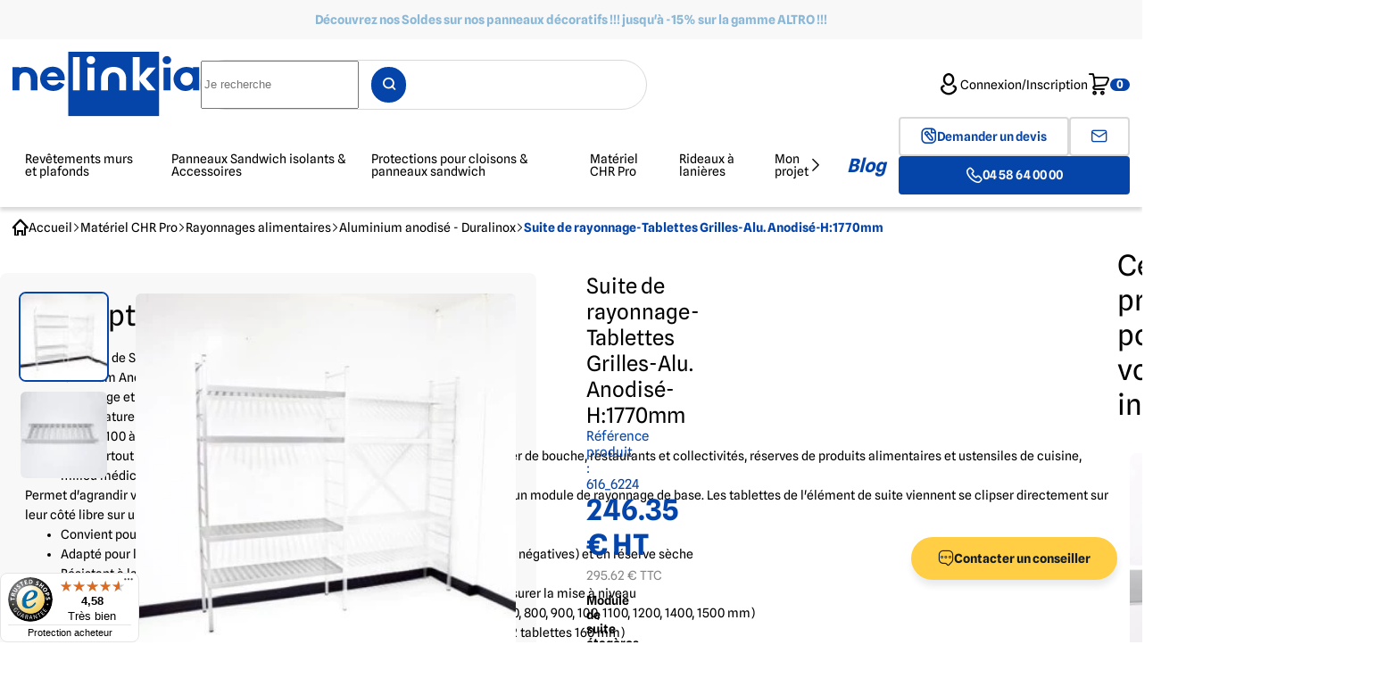

--- FILE ---
content_type: text/html; charset=UTF-8
request_url: https://www.nelinkia.com/rayonnage-alimentaire-aluminium-anodise-suite-tablettes-grilles-hauteur-1770mm.html
body_size: 37538
content:
<!DOCTYPE html>
<html lang="fr">
<head>
    <meta charset="UTF-8">
    <meta http-equiv="X-UA-Compatible" content="IE=edge">
    <meta name="viewport" content="width=device-width, initial-scale=1.0">
    <meta name="generator" content="Sikomor">
    <meta name="author" content="SFI">
    <meta http-equiv="Content-Type" content="text/html; charset=utf-8" />
    <meta name="p:domain_verify" content="263037a43ac2e0ac5feecd09390f02d0"/>
    <link rel="preconnect" href="https://static.axept.io" crossorigin>
    <link rel="preconnect" href="https://analytics.nelinkia.com" crossorigin>
    <link rel="preconnect" href="https://cdn.doofinder.com/" crossorigin>
    <link rel="preconnect" href="https://call.mgtmod01.com/" crossorigin>
    <link rel="preconnect" href="https://widgets.trustedshops.com" crossorigin>
    <link rel="preconnect" href="https://module.magnetis.io" crossorigin>
    <link rel="preconnect" href="https://cdn.nelinkia.com" crossorigin>
    <link rel="shortcut icon" href="https://www.nelinkia.com/template/images/favicon.png">
        <title>Suite rayonnage alimentaire grille duralinox hauteur 1770 | nelinkia</title>
        <meta name="description" content="Elément de suite rayonnage alimentaire professionnel aluminium anodisé (duralinox): hauteur 1770 mm, 4 tablettes grilles. Idéal partout ou un stockage hygiénique est obligatoire !"/>
        <link rel="canonical" href="https://www.nelinkia.com/rayonnage-alimentaire-aluminium-anodise-suite-tablettes-grilles-hauteur-1770mm.html"/>

            <meta name="viewport" content="width=device-width, initial-scale=1, maximum-scale=1"/>
    <meta property="og:url" content="https://www.nelinkia.com/rayonnage-alimentaire-aluminium-anodise-suite-tablettes-grilles-hauteur-1770mm.html" />
    <meta property="og:type" content="article" />
    <meta property="og:title" content="Suite de rayonnage-Tablettes Grilles-Alu. Anodisé-H:1770mm" />
    <meta property="og:image" content="https://cdn.nelinkia.com/v7/https://static.nelinkia.com/media/cache/imgs_legacy/rc/EejFscIK/images/product/000/6/000616/rayonnage-alimentaire-aluminium-anodise-suite-tablettes-grilles-hauteur-1770mm_616.jpg?date=2022-05-17_04-52-01"/>
            <meta property="og:image:width" content="356"/>
        <meta property="og:image:height" content="356"/>
    
                 <link rel="stylesheet" href="https://cdn.nelinkia.com/v7/https://static.nelinkia.com/build/nelinkia-css.22d8a804.css">
    
     <link rel="stylesheet" href="https://cdn.nelinkia.com/v7/https://static.nelinkia.com/build/new-product-css.bfe3e549.css">
 
                <script src="https://cdn.nelinkia.com/v7/https://static.nelinkia.com/build/runtime.8333d0d6.js" defer></script><script src="https://cdn.nelinkia.com/v7/https://static.nelinkia.com/build/7136.09dcda4d.js" defer></script><script src="https://cdn.nelinkia.com/v7/https://static.nelinkia.com/build/1867.7f73294c.js" defer></script><script src="https://cdn.nelinkia.com/v7/https://static.nelinkia.com/build/4727.d7c362b1.js" defer></script><script src="https://cdn.nelinkia.com/v7/https://static.nelinkia.com/build/8121.304ecfbd.js" defer></script><script src="https://cdn.nelinkia.com/v7/https://static.nelinkia.com/build/7371.a3c63fb8.js" defer></script><script src="https://cdn.nelinkia.com/v7/https://static.nelinkia.com/build/8865.779d3992.js" defer></script><script src="https://cdn.nelinkia.com/v7/https://static.nelinkia.com/build/4981.99467dbe.js" defer></script><script src="https://cdn.nelinkia.com/v7/https://static.nelinkia.com/build/5194.fd83d990.js" defer></script><script src="https://cdn.nelinkia.com/v7/https://static.nelinkia.com/build/4822.fd11e6e1.js" defer></script><script src="https://cdn.nelinkia.com/v7/https://static.nelinkia.com/build/1386.2cc4d32b.js" defer></script><script src="https://cdn.nelinkia.com/v7/https://static.nelinkia.com/build/nelinkia-js.5c2349ae.js" defer></script>
                    <script>
                window.lazySizesConfig = window.lazySizesConfig || {};
                window.lazySizesConfig.init = false;
            </script>
            <script src="https://cdn.scaleflex.it/filerobot/js-cloudimage-responsive/lazysizes.min.js"></script>
            <script src="https://cdn.scaleflex.it/plugins/js-cloudimage-responsive/3/js-cloudimage-responsive.min.js"></script>
                <!-- Google Tag Manager -->
<script>
    (function (w, d, s, l, i) {
        w[l] = w[l] || [];
        w[l].push({
            'gtm.start':
                new Date().getTime(), event: 'gtm.js'
        });
        var f = d.getElementsByTagName(s)[0],
            j = d.createElement(s), dl = l != 'dataLayer' ? '&l=' + l : '';
        j.async = true;
        j.src =
            'https://analytics.nelinkia.com/xdhvqqjjdqnhob3.js?id=' + i + dl;
        f.parentNode.insertBefore(j, f);
    })(window, document, 'script', 'dataLayer', 'GTM-5S76VBS');
</script>
<!-- End Google Tag Manager -->

    
    <script src="https://cdn.nelinkia.com/v7/https://static.nelinkia.com/build/3362.82cc4818.js" defer></script><script src="https://cdn.nelinkia.com/v7/https://static.nelinkia.com/build/4469.3db157e5.js" defer></script><script src="https://cdn.nelinkia.com/v7/https://static.nelinkia.com/build/5902.947f4a14.js" defer></script><script src="https://cdn.nelinkia.com/v7/https://static.nelinkia.com/build/new-product-js.1fdb716b.js" defer></script>

                            <link rel="preload" href="https://cdn.nelinkia.com/v7/https://static.nelinkia.com/build/fonts/inter.e62404dc.woff2" as="font" type="font/woff2" crossorigin="anonymous" />
        <link rel="preload" href="https://cdn.nelinkia.com/v7/https://static.nelinkia.com/build/fonts/inter-bold.e62404dc.woff2" as="font" type="font/woff2" crossorigin="anonymous" />

                <link rel="preload" href="https://cdn.nelinkia.com/v7/https://static.nelinkia.com/build/fonts/spline-sans-light.3fccc60c.woff2" as="font" type="font/woff2" crossorigin="anonymous" />
        <link rel="preload" href="https://cdn.nelinkia.com/v7/https://static.nelinkia.com/build/fonts/spline-sans.43019f2b.woff2" as="font" type="font/woff2" crossorigin="anonymous" />
        <link rel="preload" href="https://cdn.nelinkia.com/v7/https://static.nelinkia.com/build/fonts/spline-sans-semibold.abc3609e.woff2" as="font" type="font/woff2" crossorigin="anonymous" />
        <link rel="preload" href="https://cdn.nelinkia.com/v7/https://static.nelinkia.com/build/fonts/spline-sans-bold.43019f2b.woff2" as="font" type="font/woff2" crossorigin="anonymous" />

                <link rel="preload" href="https://cdn.nelinkia.com/v7/https://static.nelinkia.com/build/fonts/Nelinkia-icons.7224d5df.woff" as="font" type="font/woff" crossorigin="anonymous" />
    </head>
<body>
<!-- Google Tag Manager (noscript) -->
<noscript><iframe src="https://analytics.nelinkia.com/ns.html?id=GTM-5S76VBS"

                  height="0" width="0" style="display:none;visibility:hidden"></iframe></noscript>
<!-- End Google Tag Manager (noscript) -->
<script>
    var dataLayer = dataLayer || [];
    dataLayer.push({
    "user_Customer_id": "",
    "user_Profile": "Inconnu",
    "user_Company": "",
    "user_Sector": "",
    "user_Gender": "",
    "user_Mail": "",
    "user_City": "",
    "user_Postalcode": "",
    "user_Premierecommande": "",
    "user_Dernierecommande": "",
    "user_Nb_commande": 0,
    "user_Islogged": 0,
    "user_Device": "d",
    "PageCategory": "product",
    "FormCatOrigine": "product",
    "user_pageURL": "https:\/\/www.nelinkia.com\/rayonnage-alimentaire-aluminium-anodise-suite-tablettes-grilles-hauteur-1770mm.html",
    "user_pageTitle": "Suite rayonnage alimentaire grille duralinox hauteur 1770 | nelinkia",
    "user_Phone": "",
    "event": "page_view",
    "user_LogInStatus": "unlogged",
    "langue": "fr"
});
</script>

    <script>
    var dataLayer = dataLayer || [];
    dataLayer.push({
    "ecommerce": null,
    "langue": "fr"
});
</script>
<script>
    var dataLayer = dataLayer || [];
    dataLayer.push({
    "event": "view_item",
    "ecommerce": {
        "items": [
            {
                "item_id": 616,
                "item_sku": 6224,
                "item_name": "Suite de rayonnage-Tablettes Grilles-Alu. Anodisé-H:1770mm",
                "coupon": "",
                "discount": 0,
                "item_brand": "Nelinkia",
                "item_variant": "Profondeur 300 mm - Longueur 600 mm",
                "price": 295.62,
                "priceHT": 246.35,
                "et": "13463574421.289",
                "currency": "EUR",
                "quantity": 1,
                "item_category": "Matériel CHR Pro",
                "item_category2": "Rayonnages alimentaires",
                "id_item_category": 446,
                "id_item_category2": 17,
                "index": 1,
                "item_list_id": "446",
                "item_list_name": "Matériel CHR Pro"
            }
        ]
    },
    "ecomm_pagetype": "page produit",
    "ecomm_prodid": 616,
    "ecomm_prodsku": 6224,
    "ecomm_totalvalueHT": 246.35,
    "ets": "13463574421.289",
    "ecomm_totalvalueTTC": 295.62,
    "langue": "fr"
});
</script>
    <script type="application/ld+json">
    {
    "@context": "https:\/\/schema.org",
    "@type": "Product",
    "name": "Suite de rayonnage-Tablettes Grilles-Alu. Anodisé-H:1770mm",
    "image": "https:\/\/cdn.nelinkia.com\/v7\/https:\/\/static.nelinkia.com\/media\/cache\/imgs_legacy\/rc\/EejFscIK\/images\/product\/000\/6\/000616\/rayonnage-alimentaire-aluminium-anodise-suite-tablettes-grilles-hauteur-1770mm_616.jpg?date=2022-05-17_04-52-01",
    "description": "",
    "brand": {
        "@type": "Brand",
        "name": "Nelinkia"
    },
    "aggregateRating": {
        "@type": "AggregateRating",
        "ratingValue": 0,
        "bestRating": 0,
        "ratingCount": 0
    },
    "offers": {
        "@type": "Offer",
        "url": "https:\/\/www.nelinkia.com\/rayonnage-alimentaire-aluminium-anodise-suite-tablettes-grilles-hauteur-1770mm.html",
        "priceCurrency": "EUR",
        "price": 246.35
    }
}
</script>
    <script type="application/ld+json">
    {
    "@context": "https:\/\/schema.org",
    "@type": "BreadcrumbList",
    "itemListElement": [
        {
            "@type": "ListItem",
            "position": 1,
            "item": {
                "@id": "https:\/\/www.nelinkia.com\/materiel-chr-pro.html",
                "name": "Matériel CHR Pro"
            }
        },
        {
            "@type": "ListItem",
            "position": 2,
            "item": {
                "@id": "https:\/\/www.nelinkia.com\/les-rayonnages.html",
                "name": "Rayonnages alimentaires"
            }
        },
        {
            "@type": "ListItem",
            "position": 3,
            "item": {
                "@id": "https:\/\/www.nelinkia.com\/aluminium.html",
                "name": "Aluminium anodisé - Duralinox"
            }
        },
        {
            "@type": "ListItem",
            "position": 4,
            "item": {
                "@id": null,
                "name": "Suite de rayonnage-Tablettes Grilles-Alu. Anodisé-H:1770mm"
            }
        }
    ]
}
</script>

    

<div style="display: none;" id="doofinder-fiche-produit">
<form method="post" action="/ajout_panier.php">
            <select id="regroupement" name="regroupement"  class="select-regroupement product__card__room"></select>
            <input type="hidden" id="redirectionFicheProduit" name="redirectionFicheProduit" />
            <select id="main_product" name="main_product"></select>
            <select id="main_reference" name="main_reference" class="main-reference hidden" data-multioption="main-reference"></select>
            <select id="referenceTypes1" name="referenceTypes1" class="reference-type-1" data-multioption="reference-type-1"></select>
            <input type="hidden" id="referenceTypes2" name="referenceTypes2" />
            <button type="submit" id="button" name="button" id="add_cart" data-warn-devis=""  data-multioption="submit">Ajouter au panier</button>
            <input type="number" id="qte" name="qte" required="required" min="1" data-multioption="qte" value="1" />
            <input type="hidden" id="_token" name="_token" value="bf9236dd62.KfojvNbL59_XLMPWmrgXOcDmeE_FZbOpc1WByw0Gwsw.QJZO_qGOv5OIdYWG0dJCTpWBSDmwVMbsCiyx-1IwhJNAyRqFop6B8r10mg" />
    </form>
</div>



    <div class="banner" style="background: #f8f8f8;">
        <p class="bold c-blue-2" style="color: #8bb8d7;"><a
                    href="/revetement-mural-decoratif.html">Découvrez nos Soldes sur nos panneaux décoratifs !!! jusqu&#039;à -15% sur la gamme ALTRO !!!</a></p>
    </div>
<header class="header">
    <nav class="header__nav">
        <input type="checkbox" id="toggle-menu" class="header__nav__checkbox" aria-label="Toggle menu" tabindex="-1">
        <label for="toggle-menu" class="header__nav__toggle">
            <i class="nel-menu"></i>
        </label>
        <div class="header__menu__wrapper">
            <label for="toggle-menu" class="header__menu__close">
                <i class="nel-close"></i>
            </label>

            <form action="/" method="get" class="header__menu__search">
                <div class="input-wrapper">
                    <input type="text"
                           placeholder="Je recherche"
                           class="search__input google-tag-manager-event-action-search"
                           aria-label="Je recherche"
                           data-page-cat-origin="product"
                    >
                    <div class="btn btn-nel"><i class="nel-search"></i></div>
                </div>
            </form>
            <ul class="header__menu">
                                                    

<li class="header__menu__item">
    <a href="/les-plaques.html" class="header__menu__link" data-label-for="toggle-submenu-1">
        Revêtements murs et plafonds <i class="nel-arrow-right"></i>
    </a>
    <input type="checkbox" id="toggle-submenu-1" class="submenu__toggle">
    <div class="submenu">
                    
<div class="submenu__depth0" data-depth="0">
    <label for="toggle-menu" class="submenu__close">
        <i class="nel-close"></i>
    </label>

    <form action="/" method="get" class="submenu__search">
        <div class="input-wrapper">
            <input type="text"
                   placeholder="Je recherche"
                   class="search__input google-tag-manager-event-action-search"
                   aria-label="Je recherche"
                   data-page-cat-origin="product"
            >
            <div class="btn btn-nel"><i class="nel-search"></i></div>
        </div>
    </form>

    <label for="toggle-submenu-1" class="submenu__breadcrumb c-blue">
        <i class="nel-chevron-left"></i> Retour    </label>

    <p class="p-bold submenu__depth-title "><a href="/les-plaques.html">Revêtements murs et plafonds</a></p>
    <ul class="submenu__list">
                                                        <li class="submenu__list__item"
                >
                <a href="/mur.html"
                   class="submenu__list__title has-submenu"
                                          data-label-for="toggle-submenu-18"
                   >
                    <span>Revêtements muraux</span>
                                            <i class="nel-chevron-right"></i>
                                    </a>
                                    <input type="checkbox" id="toggle-submenu-18" class="submenu__toggle">
                    
<div class="submenu__depth1" data-depth="1">
    <label for="toggle-menu" class="submenu__close">
        <i class="nel-close"></i>
    </label>

    <form action="/" method="get" class="submenu__search">
        <div class="input-wrapper">
            <input type="text"
                   placeholder="Je recherche"
                   class="search__input google-tag-manager-event-action-search"
                   aria-label="Je recherche"
                   data-page-cat-origin="product"
            >
            <div class="btn btn-nel"><i class="nel-search"></i></div>
        </div>
    </form>

    <label for="toggle-submenu-18" class="submenu__breadcrumb c-blue">
        <i class="nel-chevron-left"></i> Vers Revêtements murs et plafonds    </label>

    <p class="p-bold submenu__depth-title c-blue"><a href="/mur.html">Revêtements muraux</a></p>
    <ul class="submenu__list">
                                                        <li class="submenu__list__item"
                >
                <a href="/revetement-mural-cuisine-pro.html"
                   class="submenu__list__title "
                   >
                    <span>Revêtements muraux pour Cuisine Professionnelle</span>
                                    </a>
                            </li>
                                                        <li class="submenu__list__item"
                >
                <a href="/revetement-mural-decoratif.html"
                   class="submenu__list__title has-submenu"
                                          data-label-for="toggle-submenu-342"
                   >
                    <span>Revêtements et panneaux muraux décoratifs</span>
                                            <i class="nel-chevron-right"></i>
                                    </a>
                                    <input type="checkbox" id="toggle-submenu-342" class="submenu__toggle">
                    
<div class="submenu__depth2" data-depth="2">
    <label for="toggle-menu" class="submenu__close">
        <i class="nel-close"></i>
    </label>

    <form action="/" method="get" class="submenu__search">
        <div class="input-wrapper">
            <input type="text"
                   placeholder="Je recherche"
                   class="search__input google-tag-manager-event-action-search"
                   aria-label="Je recherche"
                   data-page-cat-origin="product"
            >
            <div class="btn btn-nel"><i class="nel-search"></i></div>
        </div>
    </form>

    <label for="toggle-submenu-342" class="submenu__breadcrumb c-blue">
        <i class="nel-chevron-left"></i> Vers Revêtements muraux    </label>

    <p class="p-bold submenu__depth-title "><a href="/revetement-mural-decoratif.html">Revêtements et panneaux muraux décoratifs</a></p>
    <ul class="submenu__list">
                                                        <li class="submenu__list__item"
                >
                <a href="/revetement-mural-decoratif-uni.html"
                   class="submenu__list__title "
                   >
                    <span>Panneaux muraux décoratifs unis</span>
                                    </a>
                            </li>
                                                        <li class="submenu__list__item"
                >
                <a href="/revetement-mural-decoratif-avec-motif.html"
                   class="submenu__list__title "
                   >
                    <span>Panneaux muraux décoratifs à motifs</span>
                                    </a>
                            </li>
                                                        <li class="submenu__list__item"
                >
                <a href="/panneaux-muraux-decoratifs-imitation-bois.html"
                   class="submenu__list__title "
                   >
                    <span>Panneaux muraux décoratifs imitation Bois</span>
                                    </a>
                            </li>
                                                        <li class="submenu__list__item"
                >
                <a href="/panneaux-decoratifs-imitation-marbre.html"
                   class="submenu__list__title "
                   >
                    <span>Panneaux muraux décoratifs imitation Marbre</span>
                                    </a>
                            </li>
                                                        <li class="submenu__list__item"
                >
                <a href="/panneaux-muraux-decoratifs-imitation-pierre.html"
                   class="submenu__list__title "
                   >
                    <span>Panneaux muraux décoratifs imitation Pierre</span>
                                    </a>
                            </li>
            </ul>
            <hr>
    </div>
                            </li>
                                                        <li class="submenu__list__item"
                >
                <a href="/panneau-mural-pour-salle-de-bain.html"
                   class="submenu__list__title "
                   >
                    <span>Panneaux muraux pour douche et salle de bain</span>
                                    </a>
                            </li>
            </ul>
    </div>
                            </li>
                                                        <li class="submenu__list__item"
                >
                <a href="/plaques-inox.html"
                   class="submenu__list__title "
                   >
                    <span>Plaques et crédences Inox</span>
                                    </a>
                            </li>
                                                        <li class="submenu__list__item"
                >
                <a href="/lambris.html"
                   class="submenu__list__title "
                   >
                    <span>Lambris PVC pour murs et plafonds</span>
                                    </a>
                            </li>
                                                        <li class="submenu__list__item"
                >
                <a href="/plafond.html"
                   class="submenu__list__title "
                   >
                    <span>Revêtements pour plafonds</span>
                                    </a>
                            </li>
                                                        <li class="submenu__list__item"
                >
                <a href="/dalles-faux-plafond-et-ossatures.html"
                   class="submenu__list__title has-submenu"
                                          data-label-for="toggle-submenu-319"
                   >
                    <span>Dalles de faux plafond et ossatures</span>
                                            <i class="nel-chevron-right"></i>
                                    </a>
                                    <input type="checkbox" id="toggle-submenu-319" class="submenu__toggle">
                    
<div class="submenu__depth1" data-depth="1">
    <label for="toggle-menu" class="submenu__close">
        <i class="nel-close"></i>
    </label>

    <form action="/" method="get" class="submenu__search">
        <div class="input-wrapper">
            <input type="text"
                   placeholder="Je recherche"
                   class="search__input google-tag-manager-event-action-search"
                   aria-label="Je recherche"
                   data-page-cat-origin="product"
            >
            <div class="btn btn-nel"><i class="nel-search"></i></div>
        </div>
    </form>

    <label for="toggle-submenu-319" class="submenu__breadcrumb c-blue">
        <i class="nel-chevron-left"></i> Vers Revêtements murs et plafonds    </label>

    <p class="p-bold submenu__depth-title c-blue"><a href="/dalles-faux-plafond-et-ossatures.html">Dalles de faux plafond et ossatures</a></p>
    <ul class="submenu__list">
                                                        <li class="submenu__list__item"
                >
                <a href="/dalles-lavables-cuisines.html"
                   class="submenu__list__title "
                   >
                    <span>Dalles de faux plafond lavables</span>
                                    </a>
                            </li>
                                                        <li class="submenu__list__item"
                >
                <a href="/dalles-acoustiques-decoratives.html"
                   class="submenu__list__title "
                   >
                    <span>Dalles de faux plafond acoustiques et décoratives</span>
                                    </a>
                            </li>
                                                        <li class="submenu__list__item"
                >
                <a href="/dalle-faux-plafond-design.html"
                   class="submenu__list__title "
                   >
                    <span>Dalles de faux plafond Design</span>
                                    </a>
                            </li>
                                                        <li class="submenu__list__item"
                >
                <a href="/dalles-led-et-eclairages.html"
                   class="submenu__list__title "
                   >
                    <span>Dalles LED et éclairages pour faux plafond</span>
                                    </a>
                            </li>
                                                        <li class="submenu__list__item"
                >
                <a href="/ossatures-plafond-suspendu.html"
                   class="submenu__list__title "
                   >
                    <span>Ossatures pour faux plafond suspendu</span>
                                    </a>
                            </li>
            </ul>
    </div>
                            </li>
                                                        <li class="submenu__list__item"
                >
                <a href="/les-profiles.html"
                   class="submenu__list__title has-submenu"
                                          data-label-for="toggle-submenu-3"
                   >
                    <span>Profilés de finition Hygiène PVC</span>
                                            <i class="nel-chevron-right"></i>
                                    </a>
                                    <input type="checkbox" id="toggle-submenu-3" class="submenu__toggle">
                    
<div class="submenu__depth1" data-depth="1">
    <label for="toggle-menu" class="submenu__close">
        <i class="nel-close"></i>
    </label>

    <form action="/" method="get" class="submenu__search">
        <div class="input-wrapper">
            <input type="text"
                   placeholder="Je recherche"
                   class="search__input google-tag-manager-event-action-search"
                   aria-label="Je recherche"
                   data-page-cat-origin="product"
            >
            <div class="btn btn-nel"><i class="nel-search"></i></div>
        </div>
    </form>

    <label for="toggle-submenu-3" class="submenu__breadcrumb c-blue">
        <i class="nel-chevron-left"></i> Vers Revêtements murs et plafonds    </label>

    <p class="p-bold submenu__depth-title c-blue"><a href="/les-profiles.html">Profilés de finition Hygiène PVC</a></p>
    <ul class="submenu__list">
                                                        <li class="submenu__list__item"
                >
                <a href="/plinthe.html"
                   class="submenu__list__title "
                   >
                    <span>Plinthes PVC</span>
                                    </a>
                            </li>
                                                        <li class="submenu__list__item"
                >
                <a href="/conge-d-angle.html"
                   class="submenu__list__title "
                   >
                    <span>Congés d&#039;angles PVC</span>
                                    </a>
                            </li>
                                                        <li class="submenu__list__item"
                >
                <a href="/couvre-joint.html"
                   class="submenu__list__title "
                   >
                    <span>Couvre-joints / Profilés de jonction PVC</span>
                                    </a>
                            </li>
                                                        <li class="submenu__list__item"
                >
                <a href="/profile-de-finition.html"
                   class="submenu__list__title "
                   >
                    <span>Profilés de finition PVC</span>
                                    </a>
                            </li>
                                                        <li class="submenu__list__item"
                >
                <a href="/cornieres.html"
                   class="submenu__list__title "
                   >
                    <span>Cornières en PVC</span>
                                    </a>
                            </li>
                                                        <li class="submenu__list__item"
                >
                <a href="/plats-pvc.html"
                   class="submenu__list__title "
                   >
                    <span>Plats PVC</span>
                                    </a>
                            </li>
                                                        <li class="submenu__list__item"
                >
                <a href="/chevron-tasseau-plat.html"
                   class="submenu__list__title "
                   >
                    <span>Chevrons &amp; tasseaux PVC</span>
                                    </a>
                            </li>
                                                        <li class="submenu__list__item"
                >
                <a href="/profiles-en-u.html"
                   class="submenu__list__title "
                   >
                    <span>Profilés en U PVC</span>
                                    </a>
                            </li>
                                                        <li class="submenu__list__item"
                >
                <a href="/accessoires.html"
                   class="submenu__list__title "
                   >
                    <span>Pièces de finition pour profilés PVC</span>
                                    </a>
                            </li>
            </ul>
    </div>
                            </li>
                                                        <li class="submenu__list__item"
                >
                <a href="/profiles-de-finition-pour-panneaux-muraux-decoratifs.html"
                   class="submenu__list__title has-submenu"
                                          data-label-for="toggle-submenu-641"
                   >
                    <span>Profilés de finition pour panneaux muraux décoratifs</span>
                                            <i class="nel-chevron-right"></i>
                                    </a>
                                    <input type="checkbox" id="toggle-submenu-641" class="submenu__toggle">
                    
<div class="submenu__depth1" data-depth="1">
    <label for="toggle-menu" class="submenu__close">
        <i class="nel-close"></i>
    </label>

    <form action="/" method="get" class="submenu__search">
        <div class="input-wrapper">
            <input type="text"
                   placeholder="Je recherche"
                   class="search__input google-tag-manager-event-action-search"
                   aria-label="Je recherche"
                   data-page-cat-origin="product"
            >
            <div class="btn btn-nel"><i class="nel-search"></i></div>
        </div>
    </form>

    <label for="toggle-submenu-641" class="submenu__breadcrumb c-blue">
        <i class="nel-chevron-left"></i> Vers Revêtements murs et plafonds    </label>

    <p class="p-bold submenu__depth-title c-blue"><a href="/profiles-de-finition-pour-panneaux-muraux-decoratifs.html">Profilés de finition pour panneaux muraux décoratifs</a></p>
    <ul class="submenu__list">
                                                        <li class="submenu__list__item"
                >
                <a href="/profiles-de-jonction-pour-panneaux-muraux-decoratifs.html"
                   class="submenu__list__title "
                   >
                    <span>Profilés de jonction pour panneaux muraux décoratifs</span>
                                    </a>
                            </li>
                                                        <li class="submenu__list__item"
                >
                <a href="/profiles-de-chant-pour-panneaux-muraux-decoratifs.html"
                   class="submenu__list__title "
                   >
                    <span>Profilés de chant pour panneaux muraux décoratifs</span>
                                    </a>
                            </li>
                                                        <li class="submenu__list__item"
                >
                <a href="/profiles-d-angle-interieur-pour-panneaux-muraux-decoratifs.html"
                   class="submenu__list__title "
                   >
                    <span>Profilés d&#039;angle intérieur pour panneaux muraux décoratifs</span>
                                    </a>
                            </li>
                                                        <li class="submenu__list__item"
                >
                <a href="/profiles-d-angle-exterieur-pour-panneaux-muraux-decoratifs.html"
                   class="submenu__list__title "
                   >
                    <span>Profilés d&#039;angle extérieur pour panneaux muraux décoratifs</span>
                                    </a>
                            </li>
            </ul>
    </div>
                            </li>
                                                        <li class="submenu__list__item"
                >
                <a href="/la-fixation.html"
                   class="submenu__list__title has-submenu"
                                          data-label-for="toggle-submenu-4"
                   >
                    <span>Fixations - Colles / Visserie</span>
                                            <i class="nel-chevron-right"></i>
                                    </a>
                                    <input type="checkbox" id="toggle-submenu-4" class="submenu__toggle">
                    
<div class="submenu__depth1" data-depth="1">
    <label for="toggle-menu" class="submenu__close">
        <i class="nel-close"></i>
    </label>

    <form action="/" method="get" class="submenu__search">
        <div class="input-wrapper">
            <input type="text"
                   placeholder="Je recherche"
                   class="search__input google-tag-manager-event-action-search"
                   aria-label="Je recherche"
                   data-page-cat-origin="product"
            >
            <div class="btn btn-nel"><i class="nel-search"></i></div>
        </div>
    </form>

    <label for="toggle-submenu-4" class="submenu__breadcrumb c-blue">
        <i class="nel-chevron-left"></i> Vers Revêtements murs et plafonds    </label>

    <p class="p-bold submenu__depth-title c-blue"><a href="/la-fixation.html">Fixations - Colles / Visserie</a></p>
    <ul class="submenu__list">
                                                        <li class="submenu__list__item"
                >
                <a href="/colles-silicones.html"
                   class="submenu__list__title "
                   >
                    <span>Colles / Silicones</span>
                                    </a>
                            </li>
                                                        <li class="submenu__list__item"
                >
                <a href="/mousses-pu.html"
                   class="submenu__list__title "
                   >
                    <span>Mousses PU</span>
                                    </a>
                            </li>
                                                        <li class="submenu__list__item"
                >
                <a href="/gamme-feu.html"
                   class="submenu__list__title "
                   >
                    <span>Gamme Feu</span>
                                    </a>
                            </li>
                                                        <li class="submenu__list__item"
                >
                <a href="/vis-rivets.html"
                   class="submenu__list__title "
                   >
                    <span>Vis/Rivets</span>
                                    </a>
                            </li>
            </ul>
    </div>
                            </li>
            </ul>
    </div>
                <div class="submenu__cta__container hidden" >
            <div class="submenu__cta c-black">
                <p class="h4" data-override-cta-title></p>
                <a href=""
                   data-override-cta-btn
                   class="btn btn-nel--secondary hoverable google-tag-manager-event-action"
                   data-google-tag-manager-cta-location="productPage"
                   data-google-tag-manager="">
                    <i class="nel-arrow-right"></i>
                    <span data-override-cta-btn-text>
                    
                    </span>
                </a>
                <img src=""
                     alt=""
                     data-override-cta-img
                     width="300"
                     height="175">
            </div>
        </div>
    </div>
    <div class="backdrop"></div>
</li>
                                    

<li class="header__menu__item">
    <a href="/panneaux-sandwich-isolants-et-accessoires.html" class="header__menu__link" data-label-for="toggle-submenu-651">
        Panneaux Sandwich isolants &amp; Accessoires <i class="nel-arrow-right"></i>
    </a>
    <input type="checkbox" id="toggle-submenu-651" class="submenu__toggle">
    <div class="submenu">
                    
<div class="submenu__depth0" data-depth="0">
    <label for="toggle-menu" class="submenu__close">
        <i class="nel-close"></i>
    </label>

    <form action="/" method="get" class="submenu__search">
        <div class="input-wrapper">
            <input type="text"
                   placeholder="Je recherche"
                   class="search__input google-tag-manager-event-action-search"
                   aria-label="Je recherche"
                   data-page-cat-origin="product"
            >
            <div class="btn btn-nel"><i class="nel-search"></i></div>
        </div>
    </form>

    <label for="toggle-submenu-651" class="submenu__breadcrumb c-blue">
        <i class="nel-chevron-left"></i> Retour    </label>

    <p class="p-bold submenu__depth-title "><a href="/panneaux-sandwich-isolants-et-accessoires.html">Panneaux Sandwich isolants &amp; Accessoires</a></p>
    <ul class="submenu__list">
                                                        <li class="submenu__list__item"
                >
                <a href="/panneau-sandwich-isolant.html"
                   class="submenu__list__title "
                   >
                    <span>Panneaux Sandwich Isolants</span>
                                    </a>
                            </li>
                                                        <li class="submenu__list__item"
                >
                <a href="/portes-agroalimentaire.html"
                   class="submenu__list__title has-submenu"
                                          data-label-for="toggle-submenu-664"
                   >
                    <span>Portes pour l&#039;agroalimentaire</span>
                                            <i class="nel-chevron-right"></i>
                                    </a>
                                    <input type="checkbox" id="toggle-submenu-664" class="submenu__toggle">
                    
<div class="submenu__depth1" data-depth="1">
    <label for="toggle-menu" class="submenu__close">
        <i class="nel-close"></i>
    </label>

    <form action="/" method="get" class="submenu__search">
        <div class="input-wrapper">
            <input type="text"
                   placeholder="Je recherche"
                   class="search__input google-tag-manager-event-action-search"
                   aria-label="Je recherche"
                   data-page-cat-origin="product"
            >
            <div class="btn btn-nel"><i class="nel-search"></i></div>
        </div>
    </form>

    <label for="toggle-submenu-664" class="submenu__breadcrumb c-blue">
        <i class="nel-chevron-left"></i> Vers Panneaux Sandwich isolants &amp; Accessoires    </label>

    <p class="p-bold submenu__depth-title c-blue"><a href="/portes-agroalimentaire.html">Portes pour l&#039;agroalimentaire</a></p>
    <ul class="submenu__list">
                                                        <li class="submenu__list__item"
                >
                <a href="/portes-de-service.html"
                   class="submenu__list__title "
                   >
                    <span>Portes de service</span>
                                    </a>
                            </li>
                                                        <li class="submenu__list__item"
                >
                <a href="/portes-pour-chambres-froides.html"
                   class="submenu__list__title "
                   >
                    <span>Portes pour chambres froides</span>
                                    </a>
                            </li>
                                                        <li class="submenu__list__item"
                >
                <a href="/portes-va-et-vient.html"
                   class="submenu__list__title "
                   >
                    <span>Portes Va et Vient</span>
                                    </a>
                            </li>
                                                        <li class="submenu__list__item"
                >
                <a href="/portes-coupe-feu.html"
                   class="submenu__list__title "
                   >
                    <span>Portes coupe-feu</span>
                                    </a>
                            </li>
            </ul>
    </div>
                            </li>
                                                        <li class="submenu__list__item"
                >
                <a href="/accessoires-pour-panneaux-isolants.html"
                   class="submenu__list__title has-submenu"
                                          data-label-for="toggle-submenu-444"
                   >
                    <span>Accessoires Panneaux isolants &amp; Chambres Froides</span>
                                            <i class="nel-chevron-right"></i>
                                    </a>
                                    <input type="checkbox" id="toggle-submenu-444" class="submenu__toggle">
                    
<div class="submenu__depth1" data-depth="1">
    <label for="toggle-menu" class="submenu__close">
        <i class="nel-close"></i>
    </label>

    <form action="/" method="get" class="submenu__search">
        <div class="input-wrapper">
            <input type="text"
                   placeholder="Je recherche"
                   class="search__input google-tag-manager-event-action-search"
                   aria-label="Je recherche"
                   data-page-cat-origin="product"
            >
            <div class="btn btn-nel"><i class="nel-search"></i></div>
        </div>
    </form>

    <label for="toggle-submenu-444" class="submenu__breadcrumb c-blue">
        <i class="nel-chevron-left"></i> Vers Panneaux Sandwich isolants &amp; Accessoires    </label>

    <p class="p-bold submenu__depth-title c-blue"><a href="/accessoires-pour-panneaux-isolants.html">Accessoires Panneaux isolants &amp; Chambres Froides</a></p>
    <ul class="submenu__list">
                                                        <li class="submenu__list__item"
                >
                <a href="/u-de-sol.html"
                   class="submenu__list__title "
                   >
                    <span>U de sol</span>
                                    </a>
                            </li>
                                                        <li class="submenu__list__item"
                >
                <a href="/profiles-en-h.html"
                   class="submenu__list__title "
                   >
                    <span>Profilés en H</span>
                                    </a>
                            </li>
                                                        <li class="submenu__list__item"
                >
                <a href="/plinthes-pour-panneaux-chambres-froides-cloisons.html"
                   class="submenu__list__title has-submenu"
                                          data-label-for="toggle-submenu-510"
                   >
                    <span>Plinthes</span>
                                            <i class="nel-chevron-right"></i>
                                    </a>
                                    <input type="checkbox" id="toggle-submenu-510" class="submenu__toggle">
                    
<div class="submenu__depth2" data-depth="2">
    <label for="toggle-menu" class="submenu__close">
        <i class="nel-close"></i>
    </label>

    <form action="/" method="get" class="submenu__search">
        <div class="input-wrapper">
            <input type="text"
                   placeholder="Je recherche"
                   class="search__input google-tag-manager-event-action-search"
                   aria-label="Je recherche"
                   data-page-cat-origin="product"
            >
            <div class="btn btn-nel"><i class="nel-search"></i></div>
        </div>
    </form>

    <label for="toggle-submenu-510" class="submenu__breadcrumb c-blue">
        <i class="nel-chevron-left"></i> Vers Accessoires Panneaux isolants &amp; Chambres Froides    </label>

    <p class="p-bold submenu__depth-title "><a href="/plinthes-pour-panneaux-chambres-froides-cloisons.html">Plinthes</a></p>
    <ul class="submenu__list">
                                                        <li class="submenu__list__item"
                >
                <a href="/plinthes-pvc-pour-panneaux-chambres-froides-cloisons.html"
                   class="submenu__list__title "
                   >
                    <span>Plinthes PVC</span>
                                    </a>
                            </li>
                                                        <li class="submenu__list__item"
                >
                <a href="/plinthes-polyethylene-pour-panneaux-chambres-froides-cloisons.html"
                   class="submenu__list__title "
                   >
                    <span>Plinthes en Polyéthylène</span>
                                    </a>
                            </li>
            </ul>
            <hr>
    </div>
                            </li>
                                                        <li class="submenu__list__item"
                >
                <a href="/conges-d-angles-panneaux-isolants-chambres-froides.html"
                   class="submenu__list__title "
                   >
                    <span>Congés d&#039;angles</span>
                                    </a>
                            </li>
                                                        <li class="submenu__list__item"
                >
                <a href="/cornieres-panneaux-isolants-chambres-froides.html"
                   class="submenu__list__title "
                   >
                    <span>Cornières</span>
                                    </a>
                            </li>
                                                        <li class="submenu__list__item"
                >
                <a href="/profiles-en-u-pour-chambres-froides.html"
                   class="submenu__list__title "
                   >
                    <span>Profilés en U</span>
                                    </a>
                            </li>
                                                        <li class="submenu__list__item"
                >
                <a href="/chevrons-plats-tasseaux-pour-panneaux-isolants-chambres-froides.html"
                   class="submenu__list__title "
                   >
                    <span>Chevrons, Plats &amp; Tasseaux</span>
                                    </a>
                            </li>
                                                        <li class="submenu__list__item"
                >
                <a href="/trappes-d-acces.html"
                   class="submenu__list__title "
                   >
                    <span>Trappes d&#039;accès &amp; Trappes de visite</span>
                                    </a>
                            </li>
                                                        <li class="submenu__list__item"
                >
                <a href="/colle-visserie-pour-panneaux-chambres-froides.html"
                   class="submenu__list__title has-submenu"
                                          data-label-for="toggle-submenu-518"
                   >
                    <span>Fixations - Colle / Visserie</span>
                                            <i class="nel-chevron-right"></i>
                                    </a>
                                    <input type="checkbox" id="toggle-submenu-518" class="submenu__toggle">
                    
<div class="submenu__depth2" data-depth="2">
    <label for="toggle-menu" class="submenu__close">
        <i class="nel-close"></i>
    </label>

    <form action="/" method="get" class="submenu__search">
        <div class="input-wrapper">
            <input type="text"
                   placeholder="Je recherche"
                   class="search__input google-tag-manager-event-action-search"
                   aria-label="Je recherche"
                   data-page-cat-origin="product"
            >
            <div class="btn btn-nel"><i class="nel-search"></i></div>
        </div>
    </form>

    <label for="toggle-submenu-518" class="submenu__breadcrumb c-blue">
        <i class="nel-chevron-left"></i> Vers Accessoires Panneaux isolants &amp; Chambres Froides    </label>

    <p class="p-bold submenu__depth-title "><a href="/colle-visserie-pour-panneaux-chambres-froides.html">Fixations - Colle / Visserie</a></p>
    <ul class="submenu__list">
                                                        <li class="submenu__list__item"
                >
                <a href="/colles-silicones-pour-panneaux-chambres-froides.html"
                   class="submenu__list__title "
                   >
                    <span>Colles / Silicones</span>
                                    </a>
                            </li>
                                                        <li class="submenu__list__item"
                >
                <a href="/mousses-pu-pour-panneaux-chambres-froides.html"
                   class="submenu__list__title "
                   >
                    <span>Mousses PU</span>
                                    </a>
                            </li>
                                                        <li class="submenu__list__item"
                >
                <a href="/mastics-colles-gamme-feu-pour-panneaux-chambres-froides.html"
                   class="submenu__list__title "
                   >
                    <span>Gamme Feu</span>
                                    </a>
                            </li>
                                                        <li class="submenu__list__item"
                >
                <a href="/vis-rivets-pour-panneaux-chambres-froides.html"
                   class="submenu__list__title "
                   >
                    <span>Vis / Rivets</span>
                                    </a>
                            </li>
            </ul>
            <hr>
    </div>
                            </li>
            </ul>
    </div>
                            </li>
            </ul>
    </div>
                <div class="submenu__cta__container hidden" >
            <div class="submenu__cta c-black">
                <p class="h4" data-override-cta-title></p>
                <a href=""
                   data-override-cta-btn
                   class="btn btn-nel--secondary hoverable google-tag-manager-event-action"
                   data-google-tag-manager-cta-location="productPage"
                   data-google-tag-manager="">
                    <i class="nel-arrow-right"></i>
                    <span data-override-cta-btn-text>
                    
                    </span>
                </a>
                <img src=""
                     alt=""
                     data-override-cta-img
                     width="300"
                     height="175">
            </div>
        </div>
    </div>
    <div class="backdrop"></div>
</li>
                                    

<li class="header__menu__item">
    <a href="/protection-et-isolation.html" class="header__menu__link" data-label-for="toggle-submenu-429">
        Protections pour cloisons &amp; panneaux sandwich <i class="nel-arrow-right"></i>
    </a>
    <input type="checkbox" id="toggle-submenu-429" class="submenu__toggle">
    <div class="submenu">
                    
<div class="submenu__depth0" data-depth="0">
    <label for="toggle-menu" class="submenu__close">
        <i class="nel-close"></i>
    </label>

    <form action="/" method="get" class="submenu__search">
        <div class="input-wrapper">
            <input type="text"
                   placeholder="Je recherche"
                   class="search__input google-tag-manager-event-action-search"
                   aria-label="Je recherche"
                   data-page-cat-origin="product"
            >
            <div class="btn btn-nel"><i class="nel-search"></i></div>
        </div>
    </form>

    <label for="toggle-submenu-429" class="submenu__breadcrumb c-blue">
        <i class="nel-chevron-left"></i> Retour    </label>

    <p class="p-bold submenu__depth-title "><a href="/protection-et-isolation.html">Protections pour cloisons &amp; panneaux sandwich</a></p>
    <ul class="submenu__list">
                                                        <li class="submenu__list__item"
                >
                <a href="/proteger-les-murs.html"
                   class="submenu__list__title has-submenu"
                                          data-label-for="toggle-submenu-430"
                   >
                    <span>Protéger les murs</span>
                                            <i class="nel-chevron-right"></i>
                                    </a>
                                    <input type="checkbox" id="toggle-submenu-430" class="submenu__toggle">
                    
<div class="submenu__depth1" data-depth="1">
    <label for="toggle-menu" class="submenu__close">
        <i class="nel-close"></i>
    </label>

    <form action="/" method="get" class="submenu__search">
        <div class="input-wrapper">
            <input type="text"
                   placeholder="Je recherche"
                   class="search__input google-tag-manager-event-action-search"
                   aria-label="Je recherche"
                   data-page-cat-origin="product"
            >
            <div class="btn btn-nel"><i class="nel-search"></i></div>
        </div>
    </form>

    <label for="toggle-submenu-430" class="submenu__breadcrumb c-blue">
        <i class="nel-chevron-left"></i> Vers Protections pour cloisons &amp; panneaux sandwich    </label>

    <p class="p-bold submenu__depth-title c-blue"><a href="/proteger-les-murs.html">Protéger les murs</a></p>
    <ul class="submenu__list">
                                                        <li class="submenu__list__item"
                >
                <a href="/plaque-de-protection-murale.html"
                   class="submenu__list__title has-submenu"
                                          data-label-for="toggle-submenu-431"
                   >
                    <span>Plaques de protection murale</span>
                                            <i class="nel-chevron-right"></i>
                                    </a>
                                    <input type="checkbox" id="toggle-submenu-431" class="submenu__toggle">
                    
<div class="submenu__depth2" data-depth="2">
    <label for="toggle-menu" class="submenu__close">
        <i class="nel-close"></i>
    </label>

    <form action="/" method="get" class="submenu__search">
        <div class="input-wrapper">
            <input type="text"
                   placeholder="Je recherche"
                   class="search__input google-tag-manager-event-action-search"
                   aria-label="Je recherche"
                   data-page-cat-origin="product"
            >
            <div class="btn btn-nel"><i class="nel-search"></i></div>
        </div>
    </form>

    <label for="toggle-submenu-431" class="submenu__breadcrumb c-blue">
        <i class="nel-chevron-left"></i> Vers Protéger les murs    </label>

    <p class="p-bold submenu__depth-title "><a href="/plaque-de-protection-murale.html">Plaques de protection murale</a></p>
    <ul class="submenu__list">
                                                        <li class="submenu__list__item"
                >
                <a href="/plaque-de-protection-murale-grainee.html"
                   class="submenu__list__title "
                   >
                    <span>Plaques de protection murale grainées</span>
                                    </a>
                            </li>
                                                        <li class="submenu__list__item"
                >
                <a href="/plaque-polyester.html"
                   class="submenu__list__title "
                   >
                    <span>Plaques Polyester</span>
                                    </a>
                            </li>
            </ul>
            <hr>
    </div>
                            </li>
                                                        <li class="submenu__list__item"
                >
                <a href="/les-plinthes.html"
                   class="submenu__list__title has-submenu"
                                          data-label-for="toggle-submenu-435"
                   >
                    <span>Plinthes pour protéger vos murs</span>
                                            <i class="nel-chevron-right"></i>
                                    </a>
                                    <input type="checkbox" id="toggle-submenu-435" class="submenu__toggle">
                    
<div class="submenu__depth2" data-depth="2">
    <label for="toggle-menu" class="submenu__close">
        <i class="nel-close"></i>
    </label>

    <form action="/" method="get" class="submenu__search">
        <div class="input-wrapper">
            <input type="text"
                   placeholder="Je recherche"
                   class="search__input google-tag-manager-event-action-search"
                   aria-label="Je recherche"
                   data-page-cat-origin="product"
            >
            <div class="btn btn-nel"><i class="nel-search"></i></div>
        </div>
    </form>

    <label for="toggle-submenu-435" class="submenu__breadcrumb c-blue">
        <i class="nel-chevron-left"></i> Vers Protéger les murs    </label>

    <p class="p-bold submenu__depth-title "><a href="/les-plinthes.html">Plinthes pour protéger vos murs</a></p>
    <ul class="submenu__list">
                                                        <li class="submenu__list__item"
                >
                <a href="/plinthes-pvc.html"
                   class="submenu__list__title "
                   >
                    <span>Plinthes PVC</span>
                                    </a>
                            </li>
                                                        <li class="submenu__list__item"
                >
                <a href="/plinthes-polyethylene.html"
                   class="submenu__list__title "
                   >
                    <span>Plinthes en Polyéthylène</span>
                                    </a>
                            </li>
            </ul>
            <hr>
    </div>
                            </li>
                                                        <li class="submenu__list__item"
                >
                <a href="/lisse-de-protection-murale.html"
                   class="submenu__list__title has-submenu"
                                          data-label-for="toggle-submenu-434"
                   >
                    <span>Lisses de protection murale</span>
                                            <i class="nel-chevron-right"></i>
                                    </a>
                                    <input type="checkbox" id="toggle-submenu-434" class="submenu__toggle">
                    
<div class="submenu__depth2" data-depth="2">
    <label for="toggle-menu" class="submenu__close">
        <i class="nel-close"></i>
    </label>

    <form action="/" method="get" class="submenu__search">
        <div class="input-wrapper">
            <input type="text"
                   placeholder="Je recherche"
                   class="search__input google-tag-manager-event-action-search"
                   aria-label="Je recherche"
                   data-page-cat-origin="product"
            >
            <div class="btn btn-nel"><i class="nel-search"></i></div>
        </div>
    </form>

    <label for="toggle-submenu-434" class="submenu__breadcrumb c-blue">
        <i class="nel-chevron-left"></i> Vers Protéger les murs    </label>

    <p class="p-bold submenu__depth-title "><a href="/lisse-de-protection-murale.html">Lisses de protection murale</a></p>
    <ul class="submenu__list">
                                                        <li class="submenu__list__item"
                >
                <a href="/pare-chocs.html"
                   class="submenu__list__title "
                   >
                    <span>Lisses de protection murale PVC</span>
                                    </a>
                            </li>
                                                        <li class="submenu__list__item"
                >
                <a href="/lisses-de-protection-murale-polyethylene.html"
                   class="submenu__list__title "
                   >
                    <span>Lisses de protection murale en Polyéthylène</span>
                                    </a>
                            </li>
            </ul>
            <hr>
    </div>
                            </li>
            </ul>
    </div>
                            </li>
                                                        <li class="submenu__list__item"
                >
                <a href="/proteger-les-angles-des-murs.html"
                   class="submenu__list__title has-submenu"
                                          data-label-for="toggle-submenu-436"
                   >
                    <span>Protéger les angles des murs</span>
                                            <i class="nel-chevron-right"></i>
                                    </a>
                                    <input type="checkbox" id="toggle-submenu-436" class="submenu__toggle">
                    
<div class="submenu__depth1" data-depth="1">
    <label for="toggle-menu" class="submenu__close">
        <i class="nel-close"></i>
    </label>

    <form action="/" method="get" class="submenu__search">
        <div class="input-wrapper">
            <input type="text"
                   placeholder="Je recherche"
                   class="search__input google-tag-manager-event-action-search"
                   aria-label="Je recherche"
                   data-page-cat-origin="product"
            >
            <div class="btn btn-nel"><i class="nel-search"></i></div>
        </div>
    </form>

    <label for="toggle-submenu-436" class="submenu__breadcrumb c-blue">
        <i class="nel-chevron-left"></i> Vers Protections pour cloisons &amp; panneaux sandwich    </label>

    <p class="p-bold submenu__depth-title c-blue"><a href="/proteger-les-angles-des-murs.html">Protéger les angles des murs</a></p>
    <ul class="submenu__list">
                                                        <li class="submenu__list__item"
                >
                <a href="/baguettes-angles-pvc.html"
                   class="submenu__list__title "
                   >
                    <span>Baguettes d&#039;angle PVC / Cornières PVC</span>
                                    </a>
                            </li>
                                                        <li class="submenu__list__item"
                >
                <a href="/nez-de-cloison.html"
                   class="submenu__list__title "
                   >
                    <span>Nez de cloison PVC / Profilés en U PVC</span>
                                    </a>
                            </li>
            </ul>
    </div>
                            </li>
                                                        <li class="submenu__list__item"
                >
                <a href="/proteger-les-portes.html"
                   class="submenu__list__title has-submenu"
                                          data-label-for="toggle-submenu-441"
                   >
                    <span>Protéger les portes</span>
                                            <i class="nel-chevron-right"></i>
                                    </a>
                                    <input type="checkbox" id="toggle-submenu-441" class="submenu__toggle">
                    
<div class="submenu__depth1" data-depth="1">
    <label for="toggle-menu" class="submenu__close">
        <i class="nel-close"></i>
    </label>

    <form action="/" method="get" class="submenu__search">
        <div class="input-wrapper">
            <input type="text"
                   placeholder="Je recherche"
                   class="search__input google-tag-manager-event-action-search"
                   aria-label="Je recherche"
                   data-page-cat-origin="product"
            >
            <div class="btn btn-nel"><i class="nel-search"></i></div>
        </div>
    </form>

    <label for="toggle-submenu-441" class="submenu__breadcrumb c-blue">
        <i class="nel-chevron-left"></i> Vers Protections pour cloisons &amp; panneaux sandwich    </label>

    <p class="p-bold submenu__depth-title c-blue"><a href="/proteger-les-portes.html">Protéger les portes</a></p>
    <ul class="submenu__list">
                                                        <li class="submenu__list__item"
                >
                <a href="/butoirs-de-porte.html"
                   class="submenu__list__title "
                   >
                    <span>Butoirs de porte</span>
                                    </a>
                            </li>
            </ul>
    </div>
                            </li>
            </ul>
    </div>
                <div class="submenu__cta__container hidden" >
            <div class="submenu__cta c-black">
                <p class="h4" data-override-cta-title></p>
                <a href=""
                   data-override-cta-btn
                   class="btn btn-nel--secondary hoverable google-tag-manager-event-action"
                   data-google-tag-manager-cta-location="productPage"
                   data-google-tag-manager="">
                    <i class="nel-arrow-right"></i>
                    <span data-override-cta-btn-text>
                    
                    </span>
                </a>
                <img src=""
                     alt=""
                     data-override-cta-img
                     width="300"
                     height="175">
            </div>
        </div>
    </div>
    <div class="backdrop"></div>
</li>
                                    

<li class="header__menu__item">
    <a href="/materiel-chr-pro.html" class="header__menu__link" data-label-for="toggle-submenu-446">
        Matériel CHR Pro <i class="nel-arrow-right"></i>
    </a>
    <input type="checkbox" id="toggle-submenu-446" class="submenu__toggle">
    <div class="submenu">
                    
<div class="submenu__depth0" data-depth="0">
    <label for="toggle-menu" class="submenu__close">
        <i class="nel-close"></i>
    </label>

    <form action="/" method="get" class="submenu__search">
        <div class="input-wrapper">
            <input type="text"
                   placeholder="Je recherche"
                   class="search__input google-tag-manager-event-action-search"
                   aria-label="Je recherche"
                   data-page-cat-origin="product"
            >
            <div class="btn btn-nel"><i class="nel-search"></i></div>
        </div>
    </form>

    <label for="toggle-submenu-446" class="submenu__breadcrumb c-blue">
        <i class="nel-chevron-left"></i> Retour    </label>

    <p class="p-bold submenu__depth-title "><a href="/materiel-chr-pro.html">Matériel CHR Pro</a></p>
    <ul class="submenu__list">
                                                        <li class="submenu__list__item"
                >
                <a href="/les-rayonnages.html"
                   class="submenu__list__title has-submenu"
                                          data-label-for="toggle-submenu-17"
                   >
                    <span>Rayonnages alimentaires</span>
                                            <i class="nel-chevron-right"></i>
                                    </a>
                                    <input type="checkbox" id="toggle-submenu-17" class="submenu__toggle">
                    
<div class="submenu__depth1" data-depth="1">
    <label for="toggle-menu" class="submenu__close">
        <i class="nel-close"></i>
    </label>

    <form action="/" method="get" class="submenu__search">
        <div class="input-wrapper">
            <input type="text"
                   placeholder="Je recherche"
                   class="search__input google-tag-manager-event-action-search"
                   aria-label="Je recherche"
                   data-page-cat-origin="product"
            >
            <div class="btn btn-nel"><i class="nel-search"></i></div>
        </div>
    </form>

    <label for="toggle-submenu-17" class="submenu__breadcrumb c-blue">
        <i class="nel-chevron-left"></i> Vers Matériel CHR Pro    </label>

    <p class="p-bold submenu__depth-title c-blue"><a href="/les-rayonnages.html">Rayonnages alimentaires</a></p>
    <ul class="submenu__list">
                                                        <li class="submenu__list__item"
                >
                <a href="/inox.html"
                   class="submenu__list__title "
                   >
                    <span>Acier Inoxydable 18/10</span>
                                    </a>
                            </li>
                                                        <li class="submenu__list__item"
                >
                <a href="/aluminium.html"
                   class="submenu__list__title "
                   >
                    <span>Aluminium anodisé - Duralinox</span>
                                    </a>
                            </li>
                                                        <li class="submenu__list__item"
                >
                <a href="/aluminium-clayettes.html"
                   class="submenu__list__title "
                   >
                    <span>Aluminium - Clayettes plastiques</span>
                                    </a>
                            </li>
            </ul>
    </div>
                            </li>
                                                        <li class="submenu__list__item"
                >
                <a href="/plaques-de-decoupe-billots-pehd.html"
                   class="submenu__list__title "
                   >
                    <span>Plaques de découpe / Billots</span>
                                    </a>
                            </li>
            </ul>
    </div>
                <div class="submenu__cta__container hidden" >
            <div class="submenu__cta c-black">
                <p class="h4" data-override-cta-title></p>
                <a href=""
                   data-override-cta-btn
                   class="btn btn-nel--secondary hoverable google-tag-manager-event-action"
                   data-google-tag-manager-cta-location="productPage"
                   data-google-tag-manager="">
                    <i class="nel-arrow-right"></i>
                    <span data-override-cta-btn-text>
                    
                    </span>
                </a>
                <img src=""
                     alt=""
                     data-override-cta-img
                     width="300"
                     height="175">
            </div>
        </div>
    </div>
    <div class="backdrop"></div>
</li>
                                    

<li class="header__menu__item">
    <a href="/rideaux-a-lanieres.html" class="header__menu__link" data-label-for="toggle-submenu-124">
        Rideaux à lanières <i class="nel-arrow-right"></i>
    </a>
    <input type="checkbox" id="toggle-submenu-124" class="submenu__toggle">
    <div class="submenu">
                    
<div class="submenu__depth0" data-depth="0">
    <label for="toggle-menu" class="submenu__close">
        <i class="nel-close"></i>
    </label>

    <form action="/" method="get" class="submenu__search">
        <div class="input-wrapper">
            <input type="text"
                   placeholder="Je recherche"
                   class="search__input google-tag-manager-event-action-search"
                   aria-label="Je recherche"
                   data-page-cat-origin="product"
            >
            <div class="btn btn-nel"><i class="nel-search"></i></div>
        </div>
    </form>

    <label for="toggle-submenu-124" class="submenu__breadcrumb c-blue">
        <i class="nel-chevron-left"></i> Retour    </label>

    <p class="p-bold submenu__depth-title "><a href="/rideaux-a-lanieres.html">Rideaux à lanières</a></p>
    <ul class="submenu__list">
                                                        <li class="submenu__list__item"
                >
                <a href="/rideaux-trafic-modere.html"
                   class="submenu__list__title "
                   >
                    <span>Rideaux Trafic modéré (piétons &amp; transpalettes)</span>
                                    </a>
                            </li>
                                                        <li class="submenu__list__item"
                >
                <a href="/rideaux-standard-15-a-50-trafic-intensif.html"
                   class="submenu__list__title "
                   >
                    <span>Rideaux Trafic intensif (chariots &amp; engins)</span>
                                    </a>
                            </li>
                                                        <li class="submenu__list__item"
                >
                <a href="/rideaux-coulissants.html"
                   class="submenu__list__title "
                   >
                    <span>Rideaux Coulissants / Accordéons</span>
                                    </a>
                            </li>
                                                        <li class="submenu__list__item"
                >
                <a href="/rideaux-grand-froid-moins-25-a-plus-30.html"
                   class="submenu__list__title "
                   >
                    <span>Rideaux Chambre Froide (-25°C à +30°C)</span>
                                    </a>
                            </li>
                                                        <li class="submenu__list__item"
                >
                <a href="/rideaux-contact-alimentaire.html"
                   class="submenu__list__title "
                   >
                    <span>Rideaux Contact Alimentaire </span>
                                    </a>
                            </li>
                                                        <li class="submenu__list__item"
                >
                <a href="/rideaux-a-lanieres-pvc-speciales-et-techniques.html"
                   class="submenu__list__title "
                   >
                    <span>Rideaux à lanières PVC Spéciales et Techniques</span>
                                    </a>
                            </li>
                                                        <li class="submenu__list__item"
                >
                <a href="/rouleaux-de-lanieres-pvc-souple.html"
                   class="submenu__list__title "
                   >
                    <span>Rouleaux de lanières PVC souple</span>
                                    </a>
                            </li>
                                                        <li class="submenu__list__item"
                >
                <a href="/lanieres-de-pvc-souple-au-metre.html"
                   class="submenu__list__title "
                   >
                    <span>Lanières de PVC souple au mètre</span>
                                    </a>
                            </li>
                                                        <li class="submenu__list__item"
                >
                <a href="/ecran-de-protection-covid.html"
                   class="submenu__list__title "
                   >
                    <span>Ecrans de protection virus</span>
                                    </a>
                            </li>
            </ul>
    </div>
                <div class="submenu__cta__container hidden" >
            <div class="submenu__cta c-black">
                <p class="h4" data-override-cta-title></p>
                <a href=""
                   data-override-cta-btn
                   class="btn btn-nel--secondary hoverable google-tag-manager-event-action"
                   data-google-tag-manager-cta-location="productPage"
                   data-google-tag-manager="">
                    <i class="nel-arrow-right"></i>
                    <span data-override-cta-btn-text>
                    
                    </span>
                </a>
                <img src=""
                     alt=""
                     data-override-cta-img
                     width="300"
                     height="175">
            </div>
        </div>
    </div>
    <div class="backdrop"></div>
</li>
                                <li class="header__menu__item blog">
                    <a href="/blog.html" class="header__menu__link">
                        Blog
                    </a>
                </li>
                    <li class="header__menu__item my-project">
                    <span class="header__menu__link"
               data-label-for="toggle-submenu-project-1">
                Mon projet <i class="nel-chevron-project"></i>
            </span>
        
        <input type="checkbox" id="toggle-submenu-project-1" class="submenu__toggle">
        <div class="submenu">
                            


<div class="submenu__depth0" data-depth="0">
    <label for="toggle-menu" class="submenu__close">
        <i class="nel-close"></i>
    </label>

    <form action="/" method="get" class="submenu__search">
        <div class="input-wrapper">
            <input type="text"
                   placeholder="Je recherche"
                   class="search__input google-tag-manager-event-action-search"
                   aria-label="Je recherche"
                   data-page-cat-origin="product"
            >
            <div class="btn btn-nel"><i class="nel-search"></i></div>
        </div>
    </form>

    <label for="toggle-submenu-project-1" class="submenu__breadcrumb c-blue">
        <i class="nel-chevron-left"></i> Retour     </label>


    <div class="submenu__lists ">
                            <ul class="submenu__list">
                <li class="submenu__list-title c-blue">
                                                                        <a href="/page/Mettre-aux-normes.html">Mettre aux Normes</a>
                        
                                    </li>
                                    
                                        <li class="submenu__list__item"
                            >
                                                    <a href="/page/mettre-aux-normes-commerce-de-bouche.html"     class="submenu__list__title "
    >
                                    <span>Commerce de bouche</span>
    
                            </a>
                        
                                            </li>
                                    
                                        <li class="submenu__list__item"
                            >
                                                    <a href="/page/mettre-aux-normes-cuisine-professionnelle.html"     class="submenu__list__title "
    >
                                    <span>Cuisine professionnelle</span>
    
                            </a>
                        
                                            </li>
                            </ul>
                    <ul class="submenu__list">
                <li class="submenu__list-title c-blue">
                                                                        <a href="https://www.nelinkia.com/page/renover-locaux-professionnels-bureaux.html">Rénover ses locaux professionnels</a>
                        
                                    </li>
                                    
                                        <li class="submenu__list__item"
                            >
                                                    <a href="/page/renover-etablissement-CHR.html"     class="submenu__list__title has-submenu"
            data-label-for="toggle-submenu-project-5"
    >
                                    <span>Etablissement CHR (hôtel, restaurant, café,...)</span>
            <i class="nel-chevron-right"></i>
    
                            </a>
                        
                                                    <input type="checkbox" id="toggle-submenu-project-5"
                                   class="submenu__toggle">
                            


<div class="submenu__depth1" data-depth="1">
    <label for="toggle-menu" class="submenu__close">
        <i class="nel-close"></i>
    </label>

    <form action="/" method="get" class="submenu__search">
        <div class="input-wrapper">
            <input type="text"
                   placeholder="Je recherche"
                   class="search__input google-tag-manager-event-action-search"
                   aria-label="Je recherche"
                   data-page-cat-origin="product"
            >
            <div class="btn btn-nel"><i class="nel-search"></i></div>
        </div>
    </form>

    <label for="toggle-submenu-project-5" class="submenu__breadcrumb c-blue">
        <i class="nel-chevron-left"></i> Vers Mon projet    </label>


    <div class="submenu__lists has-text">
                    <p class="submenu__list-text p-bold c-blue">Rénovez votre établissement CHR : bar, café, restaurant, hôtel ... avec Nelinkia - Expertise et assistance</p>
                            <ul class="submenu__list">
                <li class="submenu__list-title p-bold">
                                            Des solutions pour tous les établissements CHR
                                    </li>
                                    
                                        <li class="submenu__list__item"
                            >
                                                    <a href="https://www.nelinkia.com/page/renover-restaurant.html"     class="submenu__list__title "
    >
                                    <span>Rénovez votre restaurant avec Nelinkia</span>
    
                            </a>
                        
                                            </li>
                                    
                                        <li class="submenu__list__item"
                            >
                                                    <a href="/page/renover-hotel.html"     class="submenu__list__title "
    >
                                    <span>Rénovez votre hôtel avec Nelinkia</span>
    
                            </a>
                        
                                            </li>
                            </ul>
                    <ul class="submenu__list">
                <li class="submenu__list-title p-bold">
                                            Quelle pièce rénover ?
                                    </li>
                                    
                                        <li class="submenu__list__item"
                            >
                                                    <a href="/page/renover-buanderie.html"     class="submenu__list__title "
    >
                                    <span>Buanderie</span>
    
                            </a>
                        
                                            </li>
                                    
                                        <li class="submenu__list__item"
                            >
                                                    <a href="/page/renover-chambre-hotel.html"     class="submenu__list__title "
    >
                                    <span>Rénovez vos chambres d&#039;hôtel</span>
    
                            </a>
                        
                                            </li>
                                    
                                        <li class="submenu__list__item"
                            >
                                                    <a href="/page/renover-chambre-froide.html"     class="submenu__list__title "
    >
                                    <span>Chambre froide</span>
    
                            </a>
                        
                                            </li>
                                    
                                        <li class="submenu__list__item"
                            >
                                                    <a href="/page/renover-couloir-zones-de-circulation.html"     class="submenu__list__title "
    >
                                    <span>Couloir et zones de circulation</span>
    
                            </a>
                        
                                            </li>
                                    
                                        <li class="submenu__list__item"
                            >
                                                    <a href="/page/renover-cuisine-professionnelle.html"     class="submenu__list__title "
    >
                                    <span>Cuisine professionnelle</span>
    
                            </a>
                        
                                            </li>
                                    
                                        <li class="submenu__list__item"
                            >
                                                    <a href="/page/renover-local-poubelles.html"     class="submenu__list__title "
    >
                                    <span>Local poubelles</span>
    
                            </a>
                        
                                            </li>
                                    
                                        <li class="submenu__list__item"
                            >
                                                    <a href="/page/renover-salle-de-bains-hotel.html"     class="submenu__list__title "
    >
                                    <span>Rénovez les salles de bains de votre hôtel</span>
    
                            </a>
                        
                                            </li>
                                    
                                        <li class="submenu__list__item"
                            >
                                                    <a href="/page/renover-toilettes-erp.html"     class="submenu__list__title "
    >
                                    <span>Rénovez les toilettes de votre ERP</span>
    
                            </a>
                        
                                            </li>
                            </ul>
                    <ul class="submenu__list">
                <li class="submenu__list-title p-bold">
                                            Quel élément rénover ?
                                    </li>
                                    
                                        <li class="submenu__list__item"
                            >
                                                    <a href="/page/renover-baignoire.html"     class="submenu__list__title "
    >
                                    <span>Baignoire</span>
    
                            </a>
                        
                                            </li>
                                    
                                        <li class="submenu__list__item"
                            >
                                                    <a href="https://www.nelinkia.com/page/renover-douche-hotel.html"     class="submenu__list__title "
    >
                                    <span>Rénover les douches de votre hôtel</span>
    
                            </a>
                        
                                            </li>
                                    
                                        <li class="submenu__list__item"
                            >
                                                    <a href="/page/renover-mur.html"     class="submenu__list__title "
    >
                                    <span>Mur</span>
    
                            </a>
                        
                                            </li>
                                    
                                        <li class="submenu__list__item"
                            >
                                                    <a href="/page/renover-plafond.html"     class="submenu__list__title "
    >
                                    <span>Plafond</span>
    
                            </a>
                        
                                            </li>
                            </ul>
            </div>
</div>
                                            </li>
                                    
                                        <li class="submenu__list__item"
                            >
                                                    <span     class="submenu__list__title has-submenu"
            data-label-for="toggle-submenu-project-6"
    >
                                    <span>Commerce de bouche</span>
            <i class="nel-chevron-right"></i>
    
                            </span>
                        
                                                    <input type="checkbox" id="toggle-submenu-project-6"
                                   class="submenu__toggle">
                            


<div class="submenu__depth1" data-depth="1">
    <label for="toggle-menu" class="submenu__close">
        <i class="nel-close"></i>
    </label>

    <form action="/" method="get" class="submenu__search">
        <div class="input-wrapper">
            <input type="text"
                   placeholder="Je recherche"
                   class="search__input google-tag-manager-event-action-search"
                   aria-label="Je recherche"
                   data-page-cat-origin="product"
            >
            <div class="btn btn-nel"><i class="nel-search"></i></div>
        </div>
    </form>

    <label for="toggle-submenu-project-6" class="submenu__breadcrumb c-blue">
        <i class="nel-chevron-left"></i> Vers Mon projet    </label>


    <div class="submenu__lists has-text">
                    <p class="submenu__list-text p-bold c-blue">Rénover mon commerce de bouche</p>
                            <ul class="submenu__list">
                <li class="submenu__list-title p-bold">
                                            Quelle pièce rénover ?
                                    </li>
                                    
                                        <li class="submenu__list__item"
                            >
                                                    <a href="/page/renover-chambre-froide.html?id=1"     class="submenu__list__title "
    >
                                    <span>Chambre froide</span>
    
                            </a>
                        
                                            </li>
                                    
                                        <li class="submenu__list__item"
                            >
                                                    <a href="/page/renover-couloir-zones-de-circulation.html?id=1"     class="submenu__list__title "
    >
                                    <span>Couloir et zones de circulation</span>
    
                            </a>
                        
                                            </li>
                                    
                                        <li class="submenu__list__item"
                            >
                                                    <a href="/page/renover-cuisine-professionnelle.html?id=1"     class="submenu__list__title "
    >
                                    <span>Cuisine professionnelle</span>
    
                            </a>
                        
                                            </li>
                                    
                                        <li class="submenu__list__item"
                            >
                                                    <a href="/page/renover-laboratoire-alimentaire.html"     class="submenu__list__title "
    >
                                    <span>Laboratoire alimentaire</span>
    
                            </a>
                        
                                            </li>
                                    
                                        <li class="submenu__list__item"
                            >
                                                    <a href="/page/renover-local-poubelles.html?id=1"     class="submenu__list__title "
    >
                                    <span>Local poubelles</span>
    
                            </a>
                        
                                            </li>
                                    
                                        <li class="submenu__list__item"
                            >
                                                    <a href="/page/renover-toilettes-erp.html?id=1"     class="submenu__list__title "
    >
                                    <span>Rénovez les toilettes de votre commerce de bouche</span>
    
                            </a>
                        
                                            </li>
                            </ul>
                    <ul class="submenu__list">
                <li class="submenu__list-title p-bold">
                                            Quel élément rénover ?
                                    </li>
                                    
                                        <li class="submenu__list__item"
                            >
                                                    <a href="/page/renover-mur.html?id=1"     class="submenu__list__title "
    >
                                    <span>Mur</span>
    
                            </a>
                        
                                            </li>
                                    
                                        <li class="submenu__list__item"
                            >
                                                    <a href="/page/renover-plafond.html?id=1"     class="submenu__list__title "
    >
                                    <span>Plafond</span>
    
                            </a>
                        
                                            </li>
                            </ul>
            </div>
</div>
                                            </li>
                                    
                                        <li class="submenu__list__item"
                            >
                                                    <a href="/page/renover-pour-professionnel-sante.html"     class="submenu__list__title has-submenu"
            data-label-for="toggle-submenu-project-7"
    >
                                    <span>Etablissement de santé</span>
            <i class="nel-chevron-right"></i>
    
                            </a>
                        
                                                    <input type="checkbox" id="toggle-submenu-project-7"
                                   class="submenu__toggle">
                            


<div class="submenu__depth1" data-depth="1">
    <label for="toggle-menu" class="submenu__close">
        <i class="nel-close"></i>
    </label>

    <form action="/" method="get" class="submenu__search">
        <div class="input-wrapper">
            <input type="text"
                   placeholder="Je recherche"
                   class="search__input google-tag-manager-event-action-search"
                   aria-label="Je recherche"
                   data-page-cat-origin="product"
            >
            <div class="btn btn-nel"><i class="nel-search"></i></div>
        </div>
    </form>

    <label for="toggle-submenu-project-7" class="submenu__breadcrumb c-blue">
        <i class="nel-chevron-left"></i> Vers Mon projet    </label>


    <div class="submenu__lists has-text">
                    <p class="submenu__list-text p-bold c-blue">Nos solutions de rénovation pour les établissements de santé : cabinets médicaux, EHPAD, hôpitaux ...</p>
                            <ul class="submenu__list">
                <li class="submenu__list-title p-bold">
                                            Quelle pièce rénover ?
                                    </li>
                                    
                                        <li class="submenu__list__item"
                            >
                                                    <a href="https://www.nelinkia.com/page/renover-chambre-ehpad.html"     class="submenu__list__title "
    >
                                    <span>Rénover les chambres d&#039;un EHPAD</span>
    
                            </a>
                        
                                            </li>
                                    
                                        <li class="submenu__list__item"
                            >
                                                    <a href="/page/renover-salle-d-attente.html"     class="submenu__list__title "
    >
                                    <span>Salle d&#039;attente</span>
    
                            </a>
                        
                                            </li>
                                    
                                        <li class="submenu__list__item"
                            >
                                                    <a href="/page/renover-toilettes-erp.html?id=2"     class="submenu__list__title "
    >
                                    <span>Rénovez les toilettes de votre établissement de santé</span>
    
                            </a>
                        
                                            </li>
                            </ul>
                    <ul class="submenu__list">
                <li class="submenu__list-title p-bold">
                                            Quel élément rénover ?
                                    </li>
                                    
                                        <li class="submenu__list__item"
                            >
                                                    <a href="/page/renover-mur.html?id=2"     class="submenu__list__title "
    >
                                    <span>Mur</span>
    
                            </a>
                        
                                            </li>
                                    
                                        <li class="submenu__list__item"
                            >
                                                    <a href="/page/renover-plafond.html?id=2"     class="submenu__list__title "
    >
                                    <span>Plafond</span>
    
                            </a>
                        
                                            </li>
                            </ul>
            </div>
</div>
                                            </li>
                            </ul>
                    <ul class="submenu__list">
                <li class="submenu__list-title c-blue">
                                            Nos solutions d&#039;accompagnement
                                    </li>
                                    
                                        <li class="submenu__list__item"
                            >
                                                    <a href="/page/accompagnement-restaurateurs-metiers-de-bouche.html"     class="submenu__list__title "
    >
                                    <span>Restaurateurs &amp; Métiers de bouche</span>
    
                            </a>
                        
                                            </li>
                                    
                                        <li class="submenu__list__item"
                            >
                                                    <a href="/page/accompagnement-installateurs.html"     class="submenu__list__title "
    >
                                    <span>Installateurs</span>
    
                            </a>
                        
                                            </li>
                                    
                                        <li class="submenu__list__item"
                            >
                                                    <a href="/page/accompagnement-grands-comptes.html"     class="submenu__list__title "
    >
                                    <span>Grands Comptes</span>
    
                            </a>
                        
                                            </li>
                                    
                                        <li class="submenu__list__item"
                            >
                                                    <span     class="submenu__list__title has-submenu"
            data-label-for="toggle-submenu-project-3"
    >
                                    <span>Particuliers / Rénover son logement</span>
            <i class="nel-chevron-right"></i>
    
                            </span>
                        
                                                    <input type="checkbox" id="toggle-submenu-project-3"
                                   class="submenu__toggle">
                            


<div class="submenu__depth1" data-depth="1">
    <label for="toggle-menu" class="submenu__close">
        <i class="nel-close"></i>
    </label>

    <form action="/" method="get" class="submenu__search">
        <div class="input-wrapper">
            <input type="text"
                   placeholder="Je recherche"
                   class="search__input google-tag-manager-event-action-search"
                   aria-label="Je recherche"
                   data-page-cat-origin="product"
            >
            <div class="btn btn-nel"><i class="nel-search"></i></div>
        </div>
    </form>

    <label for="toggle-submenu-project-3" class="submenu__breadcrumb c-blue">
        <i class="nel-chevron-left"></i> Vers Mon projet    </label>


    <div class="submenu__lists has-text">
                    <p class="submenu__list-text p-bold c-blue">Rénover mon logement rapidement et par moi-même</p>
                            <ul class="submenu__list">
                <li class="submenu__list-title p-bold">
                                            Quelle pièce rénover ?
                                    </li>
                                    
                                        <li class="submenu__list__item"
                            >
                                                    <a href="/page/renover-buanderie.html?id=1"     class="submenu__list__title "
    >
                                    <span>Buanderie</span>
    
                            </a>
                        
                                            </li>
                                    
                                        <li class="submenu__list__item"
                            >
                                                    <a href="/page/renover-chambre-a-coucher.html"     class="submenu__list__title "
    >
                                    <span>Chambre à coucher</span>
    
                            </a>
                        
                                            </li>
                                    
                                        <li class="submenu__list__item"
                            >
                                                    <a href="/page/renover-salle-de-bains.html"     class="submenu__list__title "
    >
                                    <span>Salle de bains</span>
    
                            </a>
                        
                                            </li>
                                    
                                        <li class="submenu__list__item"
                            >
                                                    <a href="/page/renover-toilettes.html"     class="submenu__list__title "
    >
                                    <span>Rénovez les toilettes de votre logement</span>
    
                            </a>
                        
                                            </li>
                            </ul>
                    <ul class="submenu__list">
                <li class="submenu__list-title p-bold">
                                            Quel élément rénover ?
                                    </li>
                                    
                                        <li class="submenu__list__item"
                            >
                                                    <a href="/page/renover-baignoire.html?id=1"     class="submenu__list__title "
    >
                                    <span>Baignoire</span>
    
                            </a>
                        
                                            </li>
                                    
                                        <li class="submenu__list__item"
                            >
                                                    <a href="/page/renover-douche.html"     class="submenu__list__title "
    >
                                    <span>Douche</span>
    
                            </a>
                        
                                            </li>
                                    
                                        <li class="submenu__list__item"
                            >
                                                    <a href="/page/renover-mur.html?id=3"     class="submenu__list__title "
    >
                                    <span>Mur</span>
    
                            </a>
                        
                                            </li>
                                    
                                        <li class="submenu__list__item"
                            >
                                                    <a href="/page/renover-plafond.html?id=3"     class="submenu__list__title "
    >
                                    <span>Plafond</span>
    
                            </a>
                        
                                            </li>
                            </ul>
            </div>
</div>
                                            </li>
                            </ul>
            </div>
</div>
                        <div class="submenu__cta__container hidden" >
                <div class="submenu__cta c-black" style="--_bg: var(--nel-yellow);">
                    <p class="h4" data-override-cta-title></p>
                    <a href=""
                       data-override-cta-btn
                       class="btn btn-nel--secondary hoverable google-tag-manager-event-action"
                       data-google-tag-manager-cta-location="productPage"
                       data-google-tag-manager="">
                        <i class="nel-arrow-right"></i>
                        <span data-override-cta-btn-text>
                        
                        </span>
                    </a>
                    <img src=""
                         alt=""
                         data-override-cta-img
                         width="300" height="175">
                </div>
            </div>
        </div>
        <div class="backdrop"></div>
    </li>

                                            </ul>

            <div class="header__nav__buttons">
                    <a href="https://www.nelinkia.com/commencer-devis.php"
                       class="btn btn-nel--secondary google-tag-manager-event-action"
                       data-google-tag-manager-cta-location="productPage"
                       data-google-tag-manager="Demande de devis" title="Demander un devis" data-no-tippy>
                        <i class="nel-devis"></i>
                                                    <span>Demander un devis</span>
                                            </a>
                <a href="/contact.php"
                   class="btn btn-nel--secondary header__nav__btn-contact google-tag-manager-event-action"
                   data-google-tag-manager-cta-location="productPage"
                   data-google-tag-manager="Nous écrire"
                   title="Nous écrire"><i class="nel-enveloppe"></i>
                </a>
                <a href="tel:0458640000"
                   class="btn btn-nel "
                   title="Appeler un conseiller" data-no-tippy><i class="nel-phone"></i>
                    <span>04 58 64 00 00</span></a>
            </div>
        </div>
    </nav>
    <div class="header__logo">
        <a href="/" class="google-tag-manager-event-action"
           data-google-tag-manager-cta-location="productPage"
           data-google-tag-manager="Nelinkia">
            <img src='https://cdn.nelinkia.com/v7/https://static.nelinkia.com/images/front/logo.svg' alt="Logo Nelinkia" width="235" height="82">
        </a>
    </div>
    <div class="header__user-part">
        <a href="/mon-compte.php" class="header__login google-tag-manager-event-action"
           data-google-tag-manager-cta-location="productPage"
           data-google-tag-manager="Mon compte">
            <i class="nel-user"></i>
            <span class="header__login__desc">
                                    Connexion/Inscription
                            </span>
        </a>
        <div class="header__cart">
            <a
                    class="header__cart__icon google-tag-manager-event-action"
                    href="/panier.php"
                    data-google-tag-manager-cta-location="productPage"
            >
                <i class="nel-cart"></i>
                <span class="header__cart__quantity">0</span>
            </a>
            <div class="header__cart__hover">
                                                <div class="header__cart__infos">
                                            <span class="header__cart__no-products">Aucun produit</span>
                                    </div>
            </div>
        </div>
    </div>
    <form action="javascript:void(0)" method="get" class="header-search">
        <div class="input-wrapper">
            <input type="text"
                   placeholder="Je recherche"
                   class="search__input google-tag-manager-event-action-search"
                   aria-label="Je recherche"
                   data-page-cat-origin="product"
            >
            <div class="btn btn-nel"><i class="nel-search"></i></div>
        </div>
    </form>
</header>


<div class="breadcrumb">
    <div class="breadcrumb__part">
        <a href="/" class="breadcrumb__link">
            <i class="nel-home"></i>
            <span class="breadcrumb__label">Accueil</span>
        </a>
                    <i class="nel-chevron-right"></i>
            </div>
            <div class="breadcrumb__part ">
                            <a href="https://www.nelinkia.com/materiel-chr-pro.html" class="breadcrumb__link">
                    <span class="breadcrumb__label">Matériel CHR Pro</span>
                </a>
                                        <i class="nel-chevron-right"></i>
                    </div>
            <div class="breadcrumb__part ">
                            <a href="https://www.nelinkia.com/les-rayonnages.html" class="breadcrumb__link">
                    <span class="breadcrumb__label">Rayonnages alimentaires</span>
                </a>
                                        <i class="nel-chevron-right"></i>
                    </div>
            <div class="breadcrumb__part ">
                            <a href="https://www.nelinkia.com/aluminium.html" class="breadcrumb__link">
                    <span class="breadcrumb__label">Aluminium anodisé - Duralinox</span>
                </a>
                                        <i class="nel-chevron-right"></i>
                    </div>
            <div class="breadcrumb__part active">
                                                <span class="breadcrumb__label">Suite de rayonnage-Tablettes Grilles-Alu. Anodisé-H:1770mm</span>
                                                </div>
    </div>
<main class="main-layout">
            <a href="/contact.php" class="fixed-contact-btn btn btn-nel--tertiary">
        <i class="nel-chat"></i>
        <span class="bold">Contacter un conseiller</span>
    </a>
            <div id="tracking-data"
         style="display:none;"
                ></div>

    

                
        <section class="product-overview" id="product-overview">
                                
        
                                <div class="product-overview__left">
            <div class="product-overview__imgs">
                                                <div class="product-overview__thumbs">
                    <div class="swiper product-overview__imgs__wrapper" data-swiper-config="product-thumbs"
                         id="product-thumbs">
                        <div class="swiper-wrapper">
                            <div class="swiper-slide">
                                <img src="https://cdn.nelinkia.com/v7/https://static.nelinkia.com/media/cache/imgs_legacy/rc/9ZZMklOK/images/product/000/6/000616/rayonnage-alimentaire-aluminium-anodise-suite-tablettes-grilles-hauteur-1770mm_616.jpg?date=2022-05-17_04-52-01"
                                     alt="Rayonnage alimentaire aluminium anodisé-Suite-Tablettes Grilles-Hauteur 1770mm">
                            </div>
                                                                                                <div class="swiper-slide">
                                        <img src="https://cdn.nelinkia.com/v7/https://static.nelinkia.com/media/cache/imgs_legacy/rc/jIPy4ByX/images/product/000/6/000616/grille-alu1536305210.jpg?date=2022-05-17_04-51-51"
                                             alt="grille alu1536305210">
                                    </div>
                                                                                    </div>
                    </div>
                    <div class="product-overview__thumbs-scrollbar">
                        <div class="swiper-scrollbar"></div>
                    </div>
                </div>

                <div class="swiper product-overview__img__wrapper" data-swiper-config="product">
                    <div class="product-overview__tags">
                                                                                            </div>
                    <div class="swiper-wrapper">
                        <div class="swiper-slide">

                            
                                                                                                                                                                                                                                        
                            <img src="https://cdn.nelinkia.com/v7/https://static.nelinkia.com/media/cache/imgs_legacy/rc/EejFscIK/images/product/000/6/000616/rayonnage-alimentaire-aluminium-anodise-suite-tablettes-grilles-hauteur-1770mm_616.jpg?date=2022-05-17_04-52-01" alt="Rayonnage alimentaire aluminium anodisé-Suite-Tablettes Grilles-Hauteur 1770mm" >
                        </div>

                                                    <div class="swiper-slide">

                                
                                                                                                                                                                                                                                                                                                        <img src="https://cdn.nelinkia.com/v7/https://static.nelinkia.com/media/cache/imgs_legacy/rc/fxkm7x16/images/product/000/6/000616/grille-alu1536305210.jpg?date=2022-05-17_04-51-51"
                                     alt="grille alu1536305210"
                                                                    >
                            </div>
                                            </div>
                </div>

                <ul class="product__share">
                                        <li>
                        <a target="_blank" href="https://pinterest.com/pin/create/button/?url=https%3A%2F%2Fcdn.nelinkia.com%2Fv7%2Fhttps%3A%2F%2Fstatic.nelinkia.com%2Fmedia%2Fcache%2Fimgs_legacy%2Frc%2FEejFscIK%2Fimages%2Fproduct%2F000%2F6%2F000616%2Frayonnage-alimentaire-aluminium-anodise-suite-tablettes-grilles-hauteur-1770mm_616.jpg%3Fdate%3D2022-05-17_04-52-01&amp;description=Suite%20de%20rayonnage-Tablettes%20Grilles-Alu.%20Anodis%C3%A9-H%3A1770mm"
                           title="Partager sur Pinterest"
                           class="google-tag-manager-event-action"
                           data-google-tag-manager-cta-location="product"
                           data-google-tag-manager="redirection_pinterest">
                            <i class="nel-pinterest"></i>
                        </a>
                    </li>
                    <li>
                        <a target="_blank"  href="https://www.facebook.com/sharer/sharer.php?u=https://www.nelinkia.com/rayonnage-alimentaire-aluminium-anodise-suite-tablettes-grilles-hauteur-1770mm.html"
                           title="Partager sur Facebook"
                           class="google-tag-manager-event-action"
                           data-google-tag-manager-cta-location="product"
                           data-google-tag-manager="redirection_facebook">
                            <i class="nel-facebook"></i>
                        </a>
                    </li>
                    <li>
                        <a target="_blank"  href="https://x.com/intent/post?text=https://www.nelinkia.com/rayonnage-alimentaire-aluminium-anodise-suite-tablettes-grilles-hauteur-1770mm.html"
                           title="Partager sur twitter"
                           class="google-tag-manager-event-action"
                           data-google-tag-manager-cta-location="product"
                           data-google-tag-manager="redirection_twitter">
                            <i class="nel-twitter"></i>
                        </a>
                    </li>
                    <li>
                        <a target="_blank"  href="https://www.linkedin.com/shareArticle?mini=true&amp;url=https://www.nelinkia.com/rayonnage-alimentaire-aluminium-anodise-suite-tablettes-grilles-hauteur-1770mm.html"
                           title="Partager sur linkedin"
                           class="google-tag-manager-event-action"
                           data-google-tag-manager-cta-location="product"
                           data-google-tag-manager="redirection_linkedin">
                            <i class="nel-linkedin"></i>
                        </a>
                    </li>
                    <li>
                        <a href="https://www.nelinkia.com/produits-recommander.php?id_produit=616"
                           title="Recommander le produit">
                            <i class="nel-enveloppe"></i>
                        </a>
                    </li>
                    <li>
                        <details class="details-dropdown">
                            <summary id="dropdownPrintMenu"
                                     title="Imprimer...">
                                <i class="nel-print"></i>
                            </summary>
                            <ul class="details-options" aria-labelledby="dropdownPrintMenu">
                                <li>
                                    <a class="update-link-print"
                                       data-print="true"
                                       data-href-generique="https://www.nelinkia.com/impression/0/rayonnage-alimentaire-aluminium-anodise-suite-tablettes-grilles-hauteur-1770mm.pdf?id_reference=__id_reference__"
                                       href="https://www.nelinkia.com/impression/0/rayonnage-alimentaire-aluminium-anodise-suite-tablettes-grilles-hauteur-1770mm.pdf?id_reference=6224"
                                       target="_blank" rel="nofollow">
                                        Imprimer la fiche produit avec les prix
                                    </a>
                                </li>
                                <li>
                                    <a class="update-link-print"
                                       data-print="false"
                                       data-href-generique="https://www.nelinkia.com/impression/1/rayonnage-alimentaire-aluminium-anodise-suite-tablettes-grilles-hauteur-1770mm.pdf?id_reference=__id_reference__"
                                       href="https://www.nelinkia.com/impression/1/rayonnage-alimentaire-aluminium-anodise-suite-tablettes-grilles-hauteur-1770mm.pdf?id_reference=6224"
                                       target="_blank"
                                       rel="nofollow">
                                        Imprimer la fiche produit sans les prix
                                    </a>
                                </li>
                            </ul>
                        </details>
                    </li>
                </ul>
            </div>
        </div>

                <div class="product-overview__right"
             data-plugin="multioption"
             data-locked-panier=""
             data-ref-is-double-type="1"
             data-ref-names="{
    &quot;190&quot;: &quot;Profondeur 300 mm&quot;,
    &quot;140&quot;: &quot;Longueur 600 mm&quot;,
    &quot;141&quot;: &quot;Longueur 800 mm&quot;,
    &quot;142&quot;: &quot;Longueur 900 mm&quot;,
    &quot;129&quot;: &quot;Longueur 1000 mm&quot;,
    &quot;143&quot;: &quot;En longueur de 1100 mm&quot;,
    &quot;144&quot;: &quot;En longueur de 1200 mm&quot;,
    &quot;145&quot;: &quot;En longueur de 1300 mm&quot;,
    &quot;146&quot;: &quot;En longueur de 1400 mm&quot;,
    &quot;130&quot;: &quot;En longueur de 1500 mm&quot;,
    &quot;188&quot;: &quot;Profondeur 400 mm&quot;,
    &quot;191&quot;: &quot;Profondeur 500 mm&quot;,
    &quot;189&quot;: &quot;Profondeur 600 mm&quot;
}"
                             data-ref-links="[
    {
        &quot;ref_id&quot;: 6224,
        &quot;num-reference&quot;: &quot;616_6224&quot;,
        &quot;rt1&quot;: 190,
        &quot;rt2&quot;: 140,
        &quot;ttc&quot;: &quot;295.62&quot;,
        &quot;ht&quot;: &quot;246.35&quot;,
        &quot;ttc-sale&quot;: &quot;295.62&quot;,
        &quot;ht-sale&quot;: &quot;246.35&quot;,
        &quot;is-sale-front&quot;: false,
        &quot;remise-pourc-vue&quot;: 0,
        &quot;remise-pourc&quot;: 0,
        &quot;type-remise&quot;: 2,
        &quot;variant&quot;: &quot;Suite de rayonnage-Tablettes Grilles-Alu. Anodisé-H:1770mm - Profondeur 300 mm - Longueur 600 mm&quot;,
        &quot;code-reference-client&quot;: null,
        &quot;fin-vie&quot;: 0,
        &quot;stock-uniquement&quot;: 0,
        &quot;text_stock&quot;: &quot;Expédié sous 10 jours&quot;,
        &quot;en_stock&quot;: false
    },
    {
        &quot;ref_id&quot;: 6225,
        &quot;num-reference&quot;: &quot;616_6225&quot;,
        &quot;rt1&quot;: 190,
        &quot;rt2&quot;: 141,
        &quot;ttc&quot;: &quot;343.82&quot;,
        &quot;ht&quot;: &quot;286.52&quot;,
        &quot;ttc-sale&quot;: &quot;343.82&quot;,
        &quot;ht-sale&quot;: &quot;286.52&quot;,
        &quot;is-sale-front&quot;: false,
        &quot;remise-pourc-vue&quot;: 0,
        &quot;remise-pourc&quot;: 0,
        &quot;type-remise&quot;: 2,
        &quot;variant&quot;: &quot;Suite de rayonnage-Tablettes Grilles-Alu. Anodisé-H:1770mm - Profondeur 300 mm - Longueur 800 mm&quot;,
        &quot;code-reference-client&quot;: null,
        &quot;fin-vie&quot;: 0,
        &quot;stock-uniquement&quot;: 0,
        &quot;text_stock&quot;: &quot;Expédié sous 10 jours&quot;,
        &quot;en_stock&quot;: false
    },
    {
        &quot;ref_id&quot;: 6226,
        &quot;num-reference&quot;: &quot;616_6226&quot;,
        &quot;rt1&quot;: 190,
        &quot;rt2&quot;: 142,
        &quot;ttc&quot;: &quot;383.70&quot;,
        &quot;ht&quot;: &quot;319.75&quot;,
        &quot;ttc-sale&quot;: &quot;383.70&quot;,
        &quot;ht-sale&quot;: &quot;319.75&quot;,
        &quot;is-sale-front&quot;: false,
        &quot;remise-pourc-vue&quot;: 0,
        &quot;remise-pourc&quot;: 0,
        &quot;type-remise&quot;: 2,
        &quot;variant&quot;: &quot;Suite de rayonnage-Tablettes Grilles-Alu. Anodisé-H:1770mm - Profondeur 300 mm - Longueur 900 mm&quot;,
        &quot;code-reference-client&quot;: null,
        &quot;fin-vie&quot;: 0,
        &quot;stock-uniquement&quot;: 0,
        &quot;text_stock&quot;: &quot;Expédié sous 10 jours&quot;,
        &quot;en_stock&quot;: false
    },
    {
        &quot;ref_id&quot;: 6227,
        &quot;num-reference&quot;: &quot;616_6227&quot;,
        &quot;rt1&quot;: 190,
        &quot;rt2&quot;: 129,
        &quot;ttc&quot;: &quot;400.79&quot;,
        &quot;ht&quot;: &quot;333.99&quot;,
        &quot;ttc-sale&quot;: &quot;400.79&quot;,
        &quot;ht-sale&quot;: &quot;333.99&quot;,
        &quot;is-sale-front&quot;: false,
        &quot;remise-pourc-vue&quot;: 0,
        &quot;remise-pourc&quot;: 0,
        &quot;type-remise&quot;: 2,
        &quot;variant&quot;: &quot;Suite de rayonnage-Tablettes Grilles-Alu. Anodisé-H:1770mm - Profondeur 300 mm - Longueur 1000 mm&quot;,
        &quot;code-reference-client&quot;: null,
        &quot;fin-vie&quot;: 0,
        &quot;stock-uniquement&quot;: 0,
        &quot;text_stock&quot;: &quot;Expédié sous 10 jours&quot;,
        &quot;en_stock&quot;: false
    },
    {
        &quot;ref_id&quot;: 6228,
        &quot;num-reference&quot;: &quot;616_6228&quot;,
        &quot;rt1&quot;: 190,
        &quot;rt2&quot;: 143,
        &quot;ttc&quot;: &quot;424.62&quot;,
        &quot;ht&quot;: &quot;353.85&quot;,
        &quot;ttc-sale&quot;: &quot;424.62&quot;,
        &quot;ht-sale&quot;: &quot;353.85&quot;,
        &quot;is-sale-front&quot;: false,
        &quot;remise-pourc-vue&quot;: 0,
        &quot;remise-pourc&quot;: 0,
        &quot;type-remise&quot;: 2,
        &quot;variant&quot;: &quot;Suite de rayonnage-Tablettes Grilles-Alu. Anodisé-H:1770mm - Profondeur 300 mm - En longueur de 1100 mm&quot;,
        &quot;code-reference-client&quot;: null,
        &quot;fin-vie&quot;: 0,
        &quot;stock-uniquement&quot;: 0,
        &quot;text_stock&quot;: &quot;Expédié sous 10 jours&quot;,
        &quot;en_stock&quot;: false
    },
    {
        &quot;ref_id&quot;: 6229,
        &quot;num-reference&quot;: &quot;616_6229&quot;,
        &quot;rt1&quot;: 190,
        &quot;rt2&quot;: 144,
        &quot;ttc&quot;: &quot;452.66&quot;,
        &quot;ht&quot;: &quot;377.22&quot;,
        &quot;ttc-sale&quot;: &quot;452.66&quot;,
        &quot;ht-sale&quot;: &quot;377.22&quot;,
        &quot;is-sale-front&quot;: false,
        &quot;remise-pourc-vue&quot;: 0,
        &quot;remise-pourc&quot;: 0,
        &quot;type-remise&quot;: 2,
        &quot;variant&quot;: &quot;Suite de rayonnage-Tablettes Grilles-Alu. Anodisé-H:1770mm - Profondeur 300 mm - En longueur de 1200 mm&quot;,
        &quot;code-reference-client&quot;: null,
        &quot;fin-vie&quot;: 0,
        &quot;stock-uniquement&quot;: 0,
        &quot;text_stock&quot;: &quot;Expédié sous 10 jours&quot;,
        &quot;en_stock&quot;: false
    },
    {
        &quot;ref_id&quot;: 6230,
        &quot;num-reference&quot;: &quot;616_6230&quot;,
        &quot;rt1&quot;: 190,
        &quot;rt2&quot;: 145,
        &quot;ttc&quot;: &quot;480.98&quot;,
        &quot;ht&quot;: &quot;400.82&quot;,
        &quot;ttc-sale&quot;: &quot;480.98&quot;,
        &quot;ht-sale&quot;: &quot;400.82&quot;,
        &quot;is-sale-front&quot;: false,
        &quot;remise-pourc-vue&quot;: 0,
        &quot;remise-pourc&quot;: 0,
        &quot;type-remise&quot;: 2,
        &quot;variant&quot;: &quot;Suite de rayonnage-Tablettes Grilles-Alu. Anodisé-H:1770mm - Profondeur 300 mm - En longueur de 1300 mm&quot;,
        &quot;code-reference-client&quot;: null,
        &quot;fin-vie&quot;: 0,
        &quot;stock-uniquement&quot;: 0,
        &quot;text_stock&quot;: &quot;Expédié sous 10 jours&quot;,
        &quot;en_stock&quot;: false
    },
    {
        &quot;ref_id&quot;: 6231,
        &quot;num-reference&quot;: &quot;616_6231&quot;,
        &quot;rt1&quot;: 190,
        &quot;rt2&quot;: 146,
        &quot;ttc&quot;: &quot;500.51&quot;,
        &quot;ht&quot;: &quot;417.09&quot;,
        &quot;ttc-sale&quot;: &quot;500.51&quot;,
        &quot;ht-sale&quot;: &quot;417.09&quot;,
        &quot;is-sale-front&quot;: false,
        &quot;remise-pourc-vue&quot;: 0,
        &quot;remise-pourc&quot;: 0,
        &quot;type-remise&quot;: 2,
        &quot;variant&quot;: &quot;Suite de rayonnage-Tablettes Grilles-Alu. Anodisé-H:1770mm - Profondeur 300 mm - En longueur de 1400 mm&quot;,
        &quot;code-reference-client&quot;: null,
        &quot;fin-vie&quot;: 0,
        &quot;stock-uniquement&quot;: 0,
        &quot;text_stock&quot;: &quot;Expédié sous 10 jours&quot;,
        &quot;en_stock&quot;: false
    },
    {
        &quot;ref_id&quot;: 6232,
        &quot;num-reference&quot;: &quot;616_6232&quot;,
        &quot;rt1&quot;: 190,
        &quot;rt2&quot;: 130,
        &quot;ttc&quot;: &quot;528.99&quot;,
        &quot;ht&quot;: &quot;440.83&quot;,
        &quot;ttc-sale&quot;: &quot;528.99&quot;,
        &quot;ht-sale&quot;: &quot;440.83&quot;,
        &quot;is-sale-front&quot;: false,
        &quot;remise-pourc-vue&quot;: 0,
        &quot;remise-pourc&quot;: 0,
        &quot;type-remise&quot;: 2,
        &quot;variant&quot;: &quot;Suite de rayonnage-Tablettes Grilles-Alu. Anodisé-H:1770mm - Profondeur 300 mm - En longueur de 1500 mm&quot;,
        &quot;code-reference-client&quot;: null,
        &quot;fin-vie&quot;: 0,
        &quot;stock-uniquement&quot;: 0,
        &quot;text_stock&quot;: &quot;Expédié sous 10 jours&quot;,
        &quot;en_stock&quot;: false
    },
    {
        &quot;ref_id&quot;: 6233,
        &quot;num-reference&quot;: &quot;616_6233&quot;,
        &quot;rt1&quot;: 188,
        &quot;rt2&quot;: 140,
        &quot;ttc&quot;: &quot;324.77&quot;,
        &quot;ht&quot;: &quot;270.64&quot;,
        &quot;ttc-sale&quot;: &quot;324.77&quot;,
        &quot;ht-sale&quot;: &quot;270.64&quot;,
        &quot;is-sale-front&quot;: false,
        &quot;remise-pourc-vue&quot;: 0,
        &quot;remise-pourc&quot;: 0,
        &quot;type-remise&quot;: 2,
        &quot;variant&quot;: &quot;Suite de rayonnage-Tablettes Grilles-Alu. Anodisé-H:1770mm - Profondeur 400 mm - Longueur 600 mm&quot;,
        &quot;code-reference-client&quot;: null,
        &quot;fin-vie&quot;: 0,
        &quot;stock-uniquement&quot;: 0,
        &quot;text_stock&quot;: &quot;Expédié sous 10 jours&quot;,
        &quot;en_stock&quot;: false
    },
    {
        &quot;ref_id&quot;: 6234,
        &quot;num-reference&quot;: &quot;616_6234&quot;,
        &quot;rt1&quot;: 188,
        &quot;rt2&quot;: 141,
        &quot;ttc&quot;: &quot;396.56&quot;,
        &quot;ht&quot;: &quot;330.47&quot;,
        &quot;ttc-sale&quot;: &quot;396.56&quot;,
        &quot;ht-sale&quot;: &quot;330.47&quot;,
        &quot;is-sale-front&quot;: false,
        &quot;remise-pourc-vue&quot;: 0,
        &quot;remise-pourc&quot;: 0,
        &quot;type-remise&quot;: 2,
        &quot;variant&quot;: &quot;Suite de rayonnage-Tablettes Grilles-Alu. Anodisé-H:1770mm - Profondeur 400 mm - Longueur 800 mm&quot;,
        &quot;code-reference-client&quot;: null,
        &quot;fin-vie&quot;: 0,
        &quot;stock-uniquement&quot;: 0,
        &quot;text_stock&quot;: &quot;Expédié sous 10 jours&quot;,
        &quot;en_stock&quot;: false
    },
    {
        &quot;ref_id&quot;: 6235,
        &quot;num-reference&quot;: &quot;616_6235&quot;,
        &quot;rt1&quot;: 188,
        &quot;rt2&quot;: 142,
        &quot;ttc&quot;: &quot;430.03&quot;,
        &quot;ht&quot;: &quot;358.36&quot;,
        &quot;ttc-sale&quot;: &quot;430.03&quot;,
        &quot;ht-sale&quot;: &quot;358.36&quot;,
        &quot;is-sale-front&quot;: false,
        &quot;remise-pourc-vue&quot;: 0,
        &quot;remise-pourc&quot;: 0,
        &quot;type-remise&quot;: 2,
        &quot;variant&quot;: &quot;Suite de rayonnage-Tablettes Grilles-Alu. Anodisé-H:1770mm - Profondeur 400 mm - Longueur 900 mm&quot;,
        &quot;code-reference-client&quot;: null,
        &quot;fin-vie&quot;: 0,
        &quot;stock-uniquement&quot;: 0,
        &quot;text_stock&quot;: &quot;Expédié sous 10 jours&quot;,
        &quot;en_stock&quot;: false
    },
    {
        &quot;ref_id&quot;: 6236,
        &quot;num-reference&quot;: &quot;616_6236&quot;,
        &quot;rt1&quot;: 188,
        &quot;rt2&quot;: 129,
        &quot;ttc&quot;: &quot;462.97&quot;,
        &quot;ht&quot;: &quot;385.81&quot;,
        &quot;ttc-sale&quot;: &quot;462.97&quot;,
        &quot;ht-sale&quot;: &quot;385.81&quot;,
        &quot;is-sale-front&quot;: false,
        &quot;remise-pourc-vue&quot;: 0,
        &quot;remise-pourc&quot;: 0,
        &quot;type-remise&quot;: 2,
        &quot;variant&quot;: &quot;Suite de rayonnage-Tablettes Grilles-Alu. Anodisé-H:1770mm - Profondeur 400 mm - Longueur 1000 mm&quot;,
        &quot;code-reference-client&quot;: null,
        &quot;fin-vie&quot;: 0,
        &quot;stock-uniquement&quot;: 0,
        &quot;text_stock&quot;: &quot;Expédié sous 10 jours&quot;,
        &quot;en_stock&quot;: false
    },
    {
        &quot;ref_id&quot;: 6237,
        &quot;num-reference&quot;: &quot;616_6237&quot;,
        &quot;rt1&quot;: 188,
        &quot;rt2&quot;: 143,
        &quot;ttc&quot;: &quot;491.54&quot;,
        &quot;ht&quot;: &quot;409.62&quot;,
        &quot;ttc-sale&quot;: &quot;491.54&quot;,
        &quot;ht-sale&quot;: &quot;409.62&quot;,
        &quot;is-sale-front&quot;: false,
        &quot;remise-pourc-vue&quot;: 0,
        &quot;remise-pourc&quot;: 0,
        &quot;type-remise&quot;: 2,
        &quot;variant&quot;: &quot;Suite de rayonnage-Tablettes Grilles-Alu. Anodisé-H:1770mm - Profondeur 400 mm - En longueur de 1100 mm&quot;,
        &quot;code-reference-client&quot;: null,
        &quot;fin-vie&quot;: 0,
        &quot;stock-uniquement&quot;: 0,
        &quot;text_stock&quot;: &quot;Expédié sous 10 jours&quot;,
        &quot;en_stock&quot;: false
    },
    {
        &quot;ref_id&quot;: 6238,
        &quot;num-reference&quot;: &quot;616_6238&quot;,
        &quot;rt1&quot;: 188,
        &quot;rt2&quot;: 144,
        &quot;ttc&quot;: &quot;514.61&quot;,
        &quot;ht&quot;: &quot;428.84&quot;,
        &quot;ttc-sale&quot;: &quot;514.61&quot;,
        &quot;ht-sale&quot;: &quot;428.84&quot;,
        &quot;is-sale-front&quot;: false,
        &quot;remise-pourc-vue&quot;: 0,
        &quot;remise-pourc&quot;: 0,
        &quot;type-remise&quot;: 2,
        &quot;variant&quot;: &quot;Suite de rayonnage-Tablettes Grilles-Alu. Anodisé-H:1770mm - Profondeur 400 mm - En longueur de 1200 mm&quot;,
        &quot;code-reference-client&quot;: null,
        &quot;fin-vie&quot;: 0,
        &quot;stock-uniquement&quot;: 0,
        &quot;text_stock&quot;: &quot;Expédié sous 10 jours&quot;,
        &quot;en_stock&quot;: false
    },
    {
        &quot;ref_id&quot;: 6239,
        &quot;num-reference&quot;: &quot;616_6239&quot;,
        &quot;rt1&quot;: 188,
        &quot;rt2&quot;: 145,
        &quot;ttc&quot;: &quot;551.48&quot;,
        &quot;ht&quot;: &quot;459.57&quot;,
        &quot;ttc-sale&quot;: &quot;551.48&quot;,
        &quot;ht-sale&quot;: &quot;459.57&quot;,
        &quot;is-sale-front&quot;: false,
        &quot;remise-pourc-vue&quot;: 0,
        &quot;remise-pourc&quot;: 0,
        &quot;type-remise&quot;: 2,
        &quot;variant&quot;: &quot;Suite de rayonnage-Tablettes Grilles-Alu. Anodisé-H:1770mm - Profondeur 400 mm - En longueur de 1300 mm&quot;,
        &quot;code-reference-client&quot;: null,
        &quot;fin-vie&quot;: 0,
        &quot;stock-uniquement&quot;: 0,
        &quot;text_stock&quot;: &quot;Expédié sous 10 jours&quot;,
        &quot;en_stock&quot;: false
    },
    {
        &quot;ref_id&quot;: 6240,
        &quot;num-reference&quot;: &quot;616_6240&quot;,
        &quot;rt1&quot;: 188,
        &quot;rt2&quot;: 146,
        &quot;ttc&quot;: &quot;577.79&quot;,
        &quot;ht&quot;: &quot;481.49&quot;,
        &quot;ttc-sale&quot;: &quot;577.79&quot;,
        &quot;ht-sale&quot;: &quot;481.49&quot;,
        &quot;is-sale-front&quot;: false,
        &quot;remise-pourc-vue&quot;: 0,
        &quot;remise-pourc&quot;: 0,
        &quot;type-remise&quot;: 2,
        &quot;variant&quot;: &quot;Suite de rayonnage-Tablettes Grilles-Alu. Anodisé-H:1770mm - Profondeur 400 mm - En longueur de 1400 mm&quot;,
        &quot;code-reference-client&quot;: null,
        &quot;fin-vie&quot;: 0,
        &quot;stock-uniquement&quot;: 0,
        &quot;text_stock&quot;: &quot;Expédié sous 10 jours&quot;,
        &quot;en_stock&quot;: false
    },
    {
        &quot;ref_id&quot;: 6241,
        &quot;num-reference&quot;: &quot;616_6241&quot;,
        &quot;rt1&quot;: 188,
        &quot;rt2&quot;: 130,
        &quot;ttc&quot;: &quot;611.16&quot;,
        &quot;ht&quot;: &quot;509.30&quot;,
        &quot;ttc-sale&quot;: &quot;611.16&quot;,
        &quot;ht-sale&quot;: &quot;509.30&quot;,
        &quot;is-sale-front&quot;: false,
        &quot;remise-pourc-vue&quot;: 0,
        &quot;remise-pourc&quot;: 0,
        &quot;type-remise&quot;: 2,
        &quot;variant&quot;: &quot;Suite de rayonnage-Tablettes Grilles-Alu. Anodisé-H:1770mm - Profondeur 400 mm - En longueur de 1500 mm&quot;,
        &quot;code-reference-client&quot;: null,
        &quot;fin-vie&quot;: 0,
        &quot;stock-uniquement&quot;: 0,
        &quot;text_stock&quot;: &quot;Expédié sous 10 jours&quot;,
        &quot;en_stock&quot;: false
    },
    {
        &quot;ref_id&quot;: 6242,
        &quot;num-reference&quot;: &quot;616_6242&quot;,
        &quot;rt1&quot;: 191,
        &quot;rt2&quot;: 140,
        &quot;ttc&quot;: &quot;366.17&quot;,
        &quot;ht&quot;: &quot;305.14&quot;,
        &quot;ttc-sale&quot;: &quot;366.17&quot;,
        &quot;ht-sale&quot;: &quot;305.14&quot;,
        &quot;is-sale-front&quot;: false,
        &quot;remise-pourc-vue&quot;: 0,
        &quot;remise-pourc&quot;: 0,
        &quot;type-remise&quot;: 2,
        &quot;variant&quot;: &quot;Suite de rayonnage-Tablettes Grilles-Alu. Anodisé-H:1770mm - Profondeur 500 mm - Longueur 600 mm&quot;,
        &quot;code-reference-client&quot;: null,
        &quot;fin-vie&quot;: 0,
        &quot;stock-uniquement&quot;: 0,
        &quot;text_stock&quot;: &quot;Expédié sous 10 jours&quot;,
        &quot;en_stock&quot;: false
    },
    {
        &quot;ref_id&quot;: 6243,
        &quot;num-reference&quot;: &quot;616_6243&quot;,
        &quot;rt1&quot;: 191,
        &quot;rt2&quot;: 141,
        &quot;ttc&quot;: &quot;421.10&quot;,
        &quot;ht&quot;: &quot;350.92&quot;,
        &quot;ttc-sale&quot;: &quot;421.10&quot;,
        &quot;ht-sale&quot;: &quot;350.92&quot;,
        &quot;is-sale-front&quot;: false,
        &quot;remise-pourc-vue&quot;: 0,
        &quot;remise-pourc&quot;: 0,
        &quot;type-remise&quot;: 2,
        &quot;variant&quot;: &quot;Suite de rayonnage-Tablettes Grilles-Alu. Anodisé-H:1770mm - Profondeur 500 mm - Longueur 800 mm&quot;,
        &quot;code-reference-client&quot;: null,
        &quot;fin-vie&quot;: 0,
        &quot;stock-uniquement&quot;: 0,
        &quot;text_stock&quot;: &quot;Expédié sous 10 jours&quot;,
        &quot;en_stock&quot;: false
    },
    {
        &quot;ref_id&quot;: 6244,
        &quot;num-reference&quot;: &quot;616_6244&quot;,
        &quot;rt1&quot;: 191,
        &quot;rt2&quot;: 142,
        &quot;ttc&quot;: &quot;467.74&quot;,
        &quot;ht&quot;: &quot;389.78&quot;,
        &quot;ttc-sale&quot;: &quot;467.74&quot;,
        &quot;ht-sale&quot;: &quot;389.78&quot;,
        &quot;is-sale-front&quot;: false,
        &quot;remise-pourc-vue&quot;: 0,
        &quot;remise-pourc&quot;: 0,
        &quot;type-remise&quot;: 2,
        &quot;variant&quot;: &quot;Suite de rayonnage-Tablettes Grilles-Alu. Anodisé-H:1770mm - Profondeur 500 mm - Longueur 900 mm&quot;,
        &quot;code-reference-client&quot;: null,
        &quot;fin-vie&quot;: 0,
        &quot;stock-uniquement&quot;: 0,
        &quot;text_stock&quot;: &quot;Expédié sous 10 jours&quot;,
        &quot;en_stock&quot;: false
    },
    {
        &quot;ref_id&quot;: 6245,
        &quot;num-reference&quot;: &quot;616_6245&quot;,
        &quot;rt1&quot;: 191,
        &quot;rt2&quot;: 129,
        &quot;ttc&quot;: &quot;499.54&quot;,
        &quot;ht&quot;: &quot;416.28&quot;,
        &quot;ttc-sale&quot;: &quot;499.54&quot;,
        &quot;ht-sale&quot;: &quot;416.28&quot;,
        &quot;is-sale-front&quot;: false,
        &quot;remise-pourc-vue&quot;: 0,
        &quot;remise-pourc&quot;: 0,
        &quot;type-remise&quot;: 2,
        &quot;variant&quot;: &quot;Suite de rayonnage-Tablettes Grilles-Alu. Anodisé-H:1770mm - Profondeur 500 mm - Longueur 1000 mm&quot;,
        &quot;code-reference-client&quot;: null,
        &quot;fin-vie&quot;: 0,
        &quot;stock-uniquement&quot;: 0,
        &quot;text_stock&quot;: &quot;Expédié sous 10 jours&quot;,
        &quot;en_stock&quot;: false
    },
    {
        &quot;ref_id&quot;: 6246,
        &quot;num-reference&quot;: &quot;616_6246&quot;,
        &quot;rt1&quot;: 191,
        &quot;rt2&quot;: 143,
        &quot;ttc&quot;: &quot;532.15&quot;,
        &quot;ht&quot;: &quot;443.46&quot;,
        &quot;ttc-sale&quot;: &quot;532.15&quot;,
        &quot;ht-sale&quot;: &quot;443.46&quot;,
        &quot;is-sale-front&quot;: false,
        &quot;remise-pourc-vue&quot;: 0,
        &quot;remise-pourc&quot;: 0,
        &quot;type-remise&quot;: 2,
        &quot;variant&quot;: &quot;Suite de rayonnage-Tablettes Grilles-Alu. Anodisé-H:1770mm - Profondeur 500 mm - En longueur de 1100 mm&quot;,
        &quot;code-reference-client&quot;: null,
        &quot;fin-vie&quot;: 0,
        &quot;stock-uniquement&quot;: 0,
        &quot;text_stock&quot;: &quot;Expédié sous 10 jours&quot;,
        &quot;en_stock&quot;: false
    },
    {
        &quot;ref_id&quot;: 6247,
        &quot;num-reference&quot;: &quot;616_6247&quot;,
        &quot;rt1&quot;: 191,
        &quot;rt2&quot;: 144,
        &quot;ttc&quot;: &quot;569.65&quot;,
        &quot;ht&quot;: &quot;474.71&quot;,
        &quot;ttc-sale&quot;: &quot;569.65&quot;,
        &quot;ht-sale&quot;: &quot;474.71&quot;,
        &quot;is-sale-front&quot;: false,
        &quot;remise-pourc-vue&quot;: 0,
        &quot;remise-pourc&quot;: 0,
        &quot;type-remise&quot;: 2,
        &quot;variant&quot;: &quot;Suite de rayonnage-Tablettes Grilles-Alu. Anodisé-H:1770mm - Profondeur 500 mm - En longueur de 1200 mm&quot;,
        &quot;code-reference-client&quot;: null,
        &quot;fin-vie&quot;: 0,
        &quot;stock-uniquement&quot;: 0,
        &quot;text_stock&quot;: &quot;Expédié sous 10 jours&quot;,
        &quot;en_stock&quot;: false
    },
    {
        &quot;ref_id&quot;: 6248,
        &quot;num-reference&quot;: &quot;616_6248&quot;,
        &quot;rt1&quot;: 191,
        &quot;rt2&quot;: 145,
        &quot;ttc&quot;: &quot;603.12&quot;,
        &quot;ht&quot;: &quot;502.60&quot;,
        &quot;ttc-sale&quot;: &quot;603.12&quot;,
        &quot;ht-sale&quot;: &quot;502.60&quot;,
        &quot;is-sale-front&quot;: false,
        &quot;remise-pourc-vue&quot;: 0,
        &quot;remise-pourc&quot;: 0,
        &quot;type-remise&quot;: 2,
        &quot;variant&quot;: &quot;Suite de rayonnage-Tablettes Grilles-Alu. Anodisé-H:1770mm - Profondeur 500 mm - En longueur de 1300 mm&quot;,
        &quot;code-reference-client&quot;: null,
        &quot;fin-vie&quot;: 0,
        &quot;stock-uniquement&quot;: 0,
        &quot;text_stock&quot;: &quot;Expédié sous 10 jours&quot;,
        &quot;en_stock&quot;: false
    },
    {
        &quot;ref_id&quot;: 6249,
        &quot;num-reference&quot;: &quot;616_6249&quot;,
        &quot;rt1&quot;: 191,
        &quot;rt2&quot;: 146,
        &quot;ttc&quot;: &quot;634.06&quot;,
        &quot;ht&quot;: &quot;528.38&quot;,
        &quot;ttc-sale&quot;: &quot;634.06&quot;,
        &quot;ht-sale&quot;: &quot;528.38&quot;,
        &quot;is-sale-front&quot;: false,
        &quot;remise-pourc-vue&quot;: 0,
        &quot;remise-pourc&quot;: 0,
        &quot;type-remise&quot;: 2,
        &quot;variant&quot;: &quot;Suite de rayonnage-Tablettes Grilles-Alu. Anodisé-H:1770mm - Profondeur 500 mm - En longueur de 1400 mm&quot;,
        &quot;code-reference-client&quot;: null,
        &quot;fin-vie&quot;: 0,
        &quot;stock-uniquement&quot;: 0,
        &quot;text_stock&quot;: &quot;Expédié sous 10 jours&quot;,
        &quot;en_stock&quot;: false
    },
    {
        &quot;ref_id&quot;: 6250,
        &quot;num-reference&quot;: &quot;616_6250&quot;,
        &quot;rt1&quot;: 191,
        &quot;rt2&quot;: 130,
        &quot;ttc&quot;: &quot;671.58&quot;,
        &quot;ht&quot;: &quot;559.65&quot;,
        &quot;ttc-sale&quot;: &quot;671.58&quot;,
        &quot;ht-sale&quot;: &quot;559.65&quot;,
        &quot;is-sale-front&quot;: false,
        &quot;remise-pourc-vue&quot;: 0,
        &quot;remise-pourc&quot;: 0,
        &quot;type-remise&quot;: 2,
        &quot;variant&quot;: &quot;Suite de rayonnage-Tablettes Grilles-Alu. Anodisé-H:1770mm - Profondeur 500 mm - En longueur de 1500 mm&quot;,
        &quot;code-reference-client&quot;: null,
        &quot;fin-vie&quot;: 0,
        &quot;stock-uniquement&quot;: 0,
        &quot;text_stock&quot;: &quot;Expédié sous 10 jours&quot;,
        &quot;en_stock&quot;: false
    },
    {
        &quot;ref_id&quot;: 6251,
        &quot;num-reference&quot;: &quot;616_6251&quot;,
        &quot;rt1&quot;: 189,
        &quot;rt2&quot;: 140,
        &quot;ttc&quot;: &quot;408.79&quot;,
        &quot;ht&quot;: &quot;340.66&quot;,
        &quot;ttc-sale&quot;: &quot;408.79&quot;,
        &quot;ht-sale&quot;: &quot;340.66&quot;,
        &quot;is-sale-front&quot;: false,
        &quot;remise-pourc-vue&quot;: 0,
        &quot;remise-pourc&quot;: 0,
        &quot;type-remise&quot;: 2,
        &quot;variant&quot;: &quot;Suite de rayonnage-Tablettes Grilles-Alu. Anodisé-H:1770mm - Profondeur 600 mm - Longueur 600 mm&quot;,
        &quot;code-reference-client&quot;: null,
        &quot;fin-vie&quot;: 0,
        &quot;stock-uniquement&quot;: 0,
        &quot;text_stock&quot;: &quot;Expédié sous 10 jours&quot;,
        &quot;en_stock&quot;: false
    },
    {
        &quot;ref_id&quot;: 6252,
        &quot;num-reference&quot;: &quot;616_6252&quot;,
        &quot;rt1&quot;: 189,
        &quot;rt2&quot;: 141,
        &quot;ttc&quot;: &quot;477.64&quot;,
        &quot;ht&quot;: &quot;398.03&quot;,
        &quot;ttc-sale&quot;: &quot;477.64&quot;,
        &quot;ht-sale&quot;: &quot;398.03&quot;,
        &quot;is-sale-front&quot;: false,
        &quot;remise-pourc-vue&quot;: 0,
        &quot;remise-pourc&quot;: 0,
        &quot;type-remise&quot;: 2,
        &quot;variant&quot;: &quot;Suite de rayonnage-Tablettes Grilles-Alu. Anodisé-H:1770mm - Profondeur 600 mm - Longueur 800 mm&quot;,
        &quot;code-reference-client&quot;: null,
        &quot;fin-vie&quot;: 0,
        &quot;stock-uniquement&quot;: 0,
        &quot;text_stock&quot;: &quot;Expédié sous 10 jours&quot;,
        &quot;en_stock&quot;: false
    },
    {
        &quot;ref_id&quot;: 6253,
        &quot;num-reference&quot;: &quot;616_6253&quot;,
        &quot;rt1&quot;: 189,
        &quot;rt2&quot;: 142,
        &quot;ttc&quot;: &quot;514.84&quot;,
        &quot;ht&quot;: &quot;429.03&quot;,
        &quot;ttc-sale&quot;: &quot;514.84&quot;,
        &quot;ht-sale&quot;: &quot;429.03&quot;,
        &quot;is-sale-front&quot;: false,
        &quot;remise-pourc-vue&quot;: 0,
        &quot;remise-pourc&quot;: 0,
        &quot;type-remise&quot;: 2,
        &quot;variant&quot;: &quot;Suite de rayonnage-Tablettes Grilles-Alu. Anodisé-H:1770mm - Profondeur 600 mm - Longueur 900 mm&quot;,
        &quot;code-reference-client&quot;: null,
        &quot;fin-vie&quot;: 0,
        &quot;stock-uniquement&quot;: 0,
        &quot;text_stock&quot;: &quot;Expédié sous 10 jours&quot;,
        &quot;en_stock&quot;: false
    },
    {
        &quot;ref_id&quot;: 6254,
        &quot;num-reference&quot;: &quot;616_6254&quot;,
        &quot;rt1&quot;: 189,
        &quot;rt2&quot;: 129,
        &quot;ttc&quot;: &quot;556.09&quot;,
        &quot;ht&quot;: &quot;463.41&quot;,
        &quot;ttc-sale&quot;: &quot;556.09&quot;,
        &quot;ht-sale&quot;: &quot;463.41&quot;,
        &quot;is-sale-front&quot;: false,
        &quot;remise-pourc-vue&quot;: 0,
        &quot;remise-pourc&quot;: 0,
        &quot;type-remise&quot;: 2,
        &quot;variant&quot;: &quot;Suite de rayonnage-Tablettes Grilles-Alu. Anodisé-H:1770mm - Profondeur 600 mm - Longueur 1000 mm&quot;,
        &quot;code-reference-client&quot;: null,
        &quot;fin-vie&quot;: 0,
        &quot;stock-uniquement&quot;: 0,
        &quot;text_stock&quot;: &quot;Expédié sous 10 jours&quot;,
        &quot;en_stock&quot;: false
    },
    {
        &quot;ref_id&quot;: 6255,
        &quot;num-reference&quot;: &quot;616_6255&quot;,
        &quot;rt1&quot;: 189,
        &quot;rt2&quot;: 143,
        &quot;ttc&quot;: &quot;593.60&quot;,
        &quot;ht&quot;: &quot;494.67&quot;,
        &quot;ttc-sale&quot;: &quot;593.60&quot;,
        &quot;ht-sale&quot;: &quot;494.67&quot;,
        &quot;is-sale-front&quot;: false,
        &quot;remise-pourc-vue&quot;: 0,
        &quot;remise-pourc&quot;: 0,
        &quot;type-remise&quot;: 2,
        &quot;variant&quot;: &quot;Suite de rayonnage-Tablettes Grilles-Alu. Anodisé-H:1770mm - Profondeur 600 mm - En longueur de 1100 mm&quot;,
        &quot;code-reference-client&quot;: null,
        &quot;fin-vie&quot;: 0,
        &quot;stock-uniquement&quot;: 0,
        &quot;text_stock&quot;: &quot;Expédié sous 10 jours&quot;,
        &quot;en_stock&quot;: false
    },
    {
        &quot;ref_id&quot;: 6256,
        &quot;num-reference&quot;: &quot;616_6256&quot;,
        &quot;rt1&quot;: 189,
        &quot;rt2&quot;: 144,
        &quot;ttc&quot;: &quot;649.34&quot;,
        &quot;ht&quot;: &quot;541.12&quot;,
        &quot;ttc-sale&quot;: &quot;649.34&quot;,
        &quot;ht-sale&quot;: &quot;541.12&quot;,
        &quot;is-sale-front&quot;: false,
        &quot;remise-pourc-vue&quot;: 0,
        &quot;remise-pourc&quot;: 0,
        &quot;type-remise&quot;: 2,
        &quot;variant&quot;: &quot;Suite de rayonnage-Tablettes Grilles-Alu. Anodisé-H:1770mm - Profondeur 600 mm - En longueur de 1200 mm&quot;,
        &quot;code-reference-client&quot;: null,
        &quot;fin-vie&quot;: 0,
        &quot;stock-uniquement&quot;: 0,
        &quot;text_stock&quot;: &quot;Expédié sous 10 jours&quot;,
        &quot;en_stock&quot;: false
    },
    {
        &quot;ref_id&quot;: 6257,
        &quot;num-reference&quot;: &quot;616_6257&quot;,
        &quot;rt1&quot;: 189,
        &quot;rt2&quot;: 145,
        &quot;ttc&quot;: &quot;683.16&quot;,
        &quot;ht&quot;: &quot;569.30&quot;,
        &quot;ttc-sale&quot;: &quot;683.16&quot;,
        &quot;ht-sale&quot;: &quot;569.30&quot;,
        &quot;is-sale-front&quot;: false,
        &quot;remise-pourc-vue&quot;: 0,
        &quot;remise-pourc&quot;: 0,
        &quot;type-remise&quot;: 2,
        &quot;variant&quot;: &quot;Suite de rayonnage-Tablettes Grilles-Alu. Anodisé-H:1770mm - Profondeur 600 mm - En longueur de 1300 mm&quot;,
        &quot;code-reference-client&quot;: null,
        &quot;fin-vie&quot;: 0,
        &quot;stock-uniquement&quot;: 0,
        &quot;text_stock&quot;: &quot;Expédié sous 10 jours&quot;,
        &quot;en_stock&quot;: false
    },
    {
        &quot;ref_id&quot;: 6258,
        &quot;num-reference&quot;: &quot;616_6258&quot;,
        &quot;rt1&quot;: 189,
        &quot;rt2&quot;: 146,
        &quot;ttc&quot;: &quot;710.43&quot;,
        &quot;ht&quot;: &quot;592.03&quot;,
        &quot;ttc-sale&quot;: &quot;710.43&quot;,
        &quot;ht-sale&quot;: &quot;592.03&quot;,
        &quot;is-sale-front&quot;: false,
        &quot;remise-pourc-vue&quot;: 0,
        &quot;remise-pourc&quot;: 0,
        &quot;type-remise&quot;: 2,
        &quot;variant&quot;: &quot;Suite de rayonnage-Tablettes Grilles-Alu. Anodisé-H:1770mm - Profondeur 600 mm - En longueur de 1400 mm&quot;,
        &quot;code-reference-client&quot;: null,
        &quot;fin-vie&quot;: 0,
        &quot;stock-uniquement&quot;: 0,
        &quot;text_stock&quot;: &quot;Expédié sous 10 jours&quot;,
        &quot;en_stock&quot;: false
    },
    {
        &quot;ref_id&quot;: 6259,
        &quot;num-reference&quot;: &quot;616_6259&quot;,
        &quot;rt1&quot;: 189,
        &quot;rt2&quot;: 130,
        &quot;ttc&quot;: &quot;768.25&quot;,
        &quot;ht&quot;: &quot;640.21&quot;,
        &quot;ttc-sale&quot;: &quot;768.25&quot;,
        &quot;ht-sale&quot;: &quot;640.21&quot;,
        &quot;is-sale-front&quot;: false,
        &quot;remise-pourc-vue&quot;: 0,
        &quot;remise-pourc&quot;: 0,
        &quot;type-remise&quot;: 2,
        &quot;variant&quot;: &quot;Suite de rayonnage-Tablettes Grilles-Alu. Anodisé-H:1770mm - Profondeur 600 mm - En longueur de 1500 mm&quot;,
        &quot;code-reference-client&quot;: null,
        &quot;fin-vie&quot;: 0,
        &quot;stock-uniquement&quot;: 0,
        &quot;text_stock&quot;: &quot;Expédié sous 10 jours&quot;,
        &quot;en_stock&quot;: false
    }
]"
             data-creer-regroupement="/creer_regroupement/__name__.html">

            <div class="product-overview__reference-rating">
                <h1 class="h4">Suite de rayonnage-Tablettes Grilles-Alu. Anodisé-H:1770mm</h1>
                <p id="code-reference-client"
                   style="display: none;"
                   class="product-overview__reference c-blue">Référence produit : <span
                            data-multioption="code-reference-client"></span></p>
                <div class="product-overview__reference-rating__wrapper">
                                    </div>
            </div>

            <div class="product-overview__num-reference">
                <p>Référence produit : <span data-multioption="num-reference">616_6224</span></p>
            </div>

                                        <div class="product__price_logo">
                                            <div class="product__price_logo_cell">
                            <div class="product__price">
                                                            <s class="product__price__before-sale__ht d-none"
                                       data-multioption="sale-widget">
                                        <span data-multioption="prix-ht-before-sale">
                                    
                                        </span> € HT
                                    </s>
                                    <span class="h3 c-blue bold"><span data-multioption="prix-ht">246.35</span> € HT</span>
                            <span class="product__price__tag d-none"
                                          data-multioption="sale-widget">-
                                            <span data-multioption="remise-pourc-vue">0</span>%
                                        </span>
                            <s class="product__price__before-sale__ttc c-grey--dark d-none"
                                       data-multioption="sale-widget">
                                            <span data-multioption="prix-ttc-before-sale">
                                        
                                            </span> € TTC
                                    </s>
                                <span  class="product__price__before-sale__ttc c-grey--dark">
                                    <span data-multioption="prix-ttc">295.62</span> € TTC
                                </span>
                                                            </div>
                        </div>
                                        <div class="product__logo">
                                            </div>
                </div>
            
            <div class="product__desc">
                <h2>Module de suite étagères alimentaires professionnelles à échelles en aluminium anodisé, 4 tablettes grilles amovibles</h2>

                <div class="product__short-desc cms-style">
                    <ul>
	<li>El&eacute;ment de Suite&nbsp;pour lin&eacute;aire de rayonnage (1&nbsp;&eacute;chelle, 4 tablettes pleines)</li>
	<li>luminium Anodis&eacute;&nbsp;- Duralinox- Distance entre les grilles&nbsp;30 mm</li>
	<li>Nettoyage et d&eacute;sinfection rapide : tablettes amovibles sans outil</li>
	<li>Temp&eacute;rature d&#39;utilisation : -40&deg;C &agrave; +80&deg;C</li>
	<li>Charge 100 &agrave; 160 kg par niveau (400 &agrave;&nbsp;640 kg par rayonnage)</li>
	<li>Id&eacute;al partout o&ugrave;&nbsp;le stockage hygi&eacute;nique est obligatoire : chambres froides&nbsp;m&eacute;tier de bouche, restaurants et collectivit&eacute;s, r&eacute;serves de produits alimentaires et ustensiles de cuisine, milieu m&eacute;dical (h&ocirc;pitaux, salles propres et laboratoires)</li>
</ul>


                    <div class="product__short-desc__links">
                        <a href="#product-description" class="product__short-desc__more c-blue bold">
                            <i class="nel-arrow-right"></i> Voir détails produit
                        </a>

                                                                    </div>
                </div>


            </div>

            <form method="post" action="/ajout_panier.php" class="product__form">
            
            <div class="product__form__attributes">
                <div class="select-wrapper" data-select-config="classic">
                    <select id="referenceTypes1" name="referenceTypes1" class="reference-type-1" data-multioption="reference-type-1"><option value="190" selected="selected">Profondeur 300 mm</option><option value="188">Profondeur 400 mm</option><option value="191">Profondeur 500 mm</option><option value="189">Profondeur 600 mm</option></select>
                    <label for="referenceTypes1" class="required">Sélectionnez la caractéristique 1*</label>
                </div>

                                    <div class="select-wrapper" data-select-config="classic">
                        <select id="referenceTypes2" name="referenceTypes2" class="reference-type-2" data-multioption="reference-type-2"><option value="140" selected="selected">Longueur 600 mm</option></select>
                        <label for="referenceTypes2" class="required">Sélectionnez la caractéristique 2*</label>
                    </div>
                            </div>

            <div class="product__form__quantity">
                <div class="product__form__quantity__title">
                    <div class="product__form__quantity__stock ">
                                                <span class="product__form__quantity__stock__reference c-red"
                              data-multioption="stock">
                            <i class="stock-icon nel-close"></i>
                            <span class="stock-text bold">
                            Expédié sous 10 jours
                            </span>
                        </span>
                                            </div>
                </div>

                <div class="product__form__quantity__btns">
                    <button type="button"
                            id="room-btn"
                            class="btn btn-nel--secondary"
                            data-tippy-allowHTML="true"
                            title="<p>Vous pouvez affecter le produit à une pièce spécifique de votre projet.<br />Vous pourrez ensuite répartir les produits de votre panier dans les différentes pièces créées.</p>"
                            data-template-popup="popup-regroupement">
                        <i class="nel-plan"></i>
                        Affecter à une pièce
                    </button>
                    <div class="product__form__submit-btn">
                        <div class="number-control-wrapper">
                            <input type="number" id="qte" name="qte" required="required" min="1" data-multioption="qte" aria-label="Quantité" value="1" />
                        </div>
                                                    <button type="submit" class="btn btn-nel"
                                                            id="add_cart"
                                                            data-warn-devis=""
                                                            data-devis-en-cours=""
                                                            data-multioption="submit"
                                                        >
                            <i class="nel-cart"></i>
                            Ajouter au panier
                            </button>
                                            </div>
                </div>
            </div>

            <div class="product__form__regroupement d-none">
                <div class="select-wrapper"
                     data-select-config="room-popup"
                     data-regroupement>
                    <select id="regroupement" name="regroupement"  class="select-regroupement product__card__room"></select>
                    <label>Salle / Pièce</label>
                </div>
            </div>

                        
                                                
            <div class="d-none">
                <input type="hidden" id="redirectionFicheProduit" name="redirectionFicheProduit" /><div><label for="main_product" class="required">Main product</label><select id="main_product" name="main_product"><option value="616" selected="selected">616</option></select></div><div><label for="main_reference" class="required">Main reference</label><select id="main_reference" name="main_reference" class="main-reference hidden" data-multioption="main-reference"><option value="6224" selected="selected">6224</option><option value="6225">6225</option><option value="6226">6226</option><option value="6227">6227</option><option value="6228">6228</option><option value="6229">6229</option><option value="6230">6230</option><option value="6231">6231</option><option value="6232">6232</option><option value="6233">6233</option><option value="6234">6234</option><option value="6235">6235</option><option value="6236">6236</option><option value="6237">6237</option><option value="6238">6238</option><option value="6239">6239</option><option value="6240">6240</option><option value="6241">6241</option><option value="6242">6242</option><option value="6243">6243</option><option value="6244">6244</option><option value="6245">6245</option><option value="6246">6246</option><option value="6247">6247</option><option value="6248">6248</option><option value="6249">6249</option><option value="6250">6250</option><option value="6251">6251</option><option value="6252">6252</option><option value="6253">6253</option><option value="6254">6254</option><option value="6255">6255</option><option value="6256">6256</option><option value="6257">6257</option><option value="6258">6258</option><option value="6259">6259</option></select></div><div><button type="submit" id="button" name="button" id="add_cart" data-warn-devis=""  data-multioption="submit">Ajouter au panier</button></div><input type="hidden" id="_token" name="_token" value="671fb09a8577125a1e307.lPsvLy9b9NnUvOUXyVsu6w1WoTe9lYeGnfAgr5fnkmo._ZdCbVgerJWL5aNHgjF7nFgxkUHIpPLD5IkQn8jR1DX9yBYWWw6S9L7kvA" />
            </div>
            </form>

            <template id="popup-regroupement">
                <div class="popup-regroupement">
                    <div class="popup-regroupement__img-wrapper hidden-xs">
                        <img src='https://cdn.nelinkia.com/v7/https://static.nelinkia.com/images/architecture.webp' alt="plan avec pièce" >
                    </div>
                    <div class="popup-regroupement__content">
                        <div class="popup-regroupement__content__title">
                            <i class="nel-plan"></i>
                            <h3>Affectez votre article à une pièce</h3>
                        </div>
                        <div class="popup-regroupement__content__description">
                            <p>
                                Vous pouvez affecter le produit à une pièce spécifique de votre projet. Vous pourrez
                                ensuite répartir les produits de votre panier dans les différentes pièces créées.
                                <br/>
                                <br/>
                                Il vous sera également possible de modifier les noms des pièces ou de déplacer les
                                produits d’une pièce à l’autre lorsque vous consulterez votre panier.
                            </p>
                        </div>
                        <div class="popup-regroupement__content__selection"
                             data-conditionnal-tooltip-title="Créér un pièce ou sélectionner une pièce existante">
                            <div class="popup-regroupement-select-container"></div>
                            <button class="popup-regroupement-valid btn btn-nel">OK</button>
                        </div>
                    </div>
                </div>
            </template>
        </div>
        <div class="product-overview__left">
            <div class="product-overview__contact">
                <p class="p-bold c-blue">Des questions sur ce produit ? Demander un devis ?</p>
                <div class="product-overview__contact__cms">
                    <div class="product-overview__contact__imgs">
                                            </div>
                    <p class="product-overview__contact__txt">
                                            </p>
                </div>
                <div class="product-overview__contact__btns">
                    <a href="tel:0458640000" class="btn btn-nel hoverable ">
                        <i class="nel-phone"></i>
                        04 58 64 00 00
                    </a>
                    <a class="btn btn-nel--secondary hoverable google-tag-manager-event-action"
                       href="/contact.php"
                       data-google-tag-manager-cta-location="product"
                       data-google-tag-manager="Formulaire de contact"
                       style="--_color: var(--nel-blue);--_background-color: var(--nel-white);--_border-color: var(--nel-white);">
                        <i class="nel-enveloppe"></i>
                        Formulaire de contact
                    </a>
                </div>
                <p class="product-overview__contact__pro c-blue">Professionnels ? Créez votre compte et bénéficiez d’avantages ! </p>
            </div>
        </div>
    </section>

    
    <section class="product-description" id="product-description">
                                        
        <div class="product-description__left">
            <h2 class="h3">Descriptif et normes produit</h2>

            <div class="product-description__txt cms-style">
                <ul>
	<li>El&eacute;ment de Suite&nbsp;pour lin&eacute;aire de rayonnage (1&nbsp;&eacute;chelle, 4 tablettes pleines)</li>
	<li>luminium Anodis&eacute;&nbsp;- Duralinox- Distance entre les grilles&nbsp;30 mm</li>
	<li>Nettoyage et d&eacute;sinfection rapide : tablettes amovibles sans outil</li>
	<li>Temp&eacute;rature d&#39;utilisation : -40&deg;C &agrave; +80&deg;C</li>
	<li>Charge 100 &agrave; 160 kg par niveau (400 &agrave;&nbsp;640 kg par rayonnage)</li>
	<li>Id&eacute;al partout o&ugrave;&nbsp;le stockage hygi&eacute;nique est obligatoire : chambres froides&nbsp;m&eacute;tier de bouche, restaurants et collectivit&eacute;s, r&eacute;serves de produits alimentaires et ustensiles de cuisine, milieu m&eacute;dical (h&ocirc;pitaux, salles propres et laboratoires)</li>
</ul>

                <p>Permet d&#39;agrandir votre lin&eacute;aire de rayonnage de mani&egrave;re &eacute;conomique par addition &agrave; un module de rayonnage de base. Les tablettes de l&#39;&eacute;l&eacute;ment de suite viennent se clipser directement sur leur c&ocirc;t&eacute; libre sur une des &eacute;chelles du rayonnage de base.&nbsp;</p>

<ul>
	<li>Convient pour tout stockage n&eacute;cessitant une hygi&egrave;ne irr&eacute;prochable</li>
	<li>Adapt&eacute; pour les denr&eacute;es&nbsp;alimentaires &agrave; la fois en chambres froides (positives et n&eacute;gatives) et en r&eacute;serve&nbsp;s&egrave;che&nbsp;</li>
	<li>R&eacute;sistant &agrave; la chaleur, au froid, &agrave; l&#39;humidit&eacute; (r&eacute;siste &agrave; la corrosion)&nbsp;</li>
	<li>Excellente stabilit&eacute; gr&acirc;ce aux pieds r&eacute;glables jusqu&#39;&agrave; 30 mm par v&eacute;rins pour assurer la mise &agrave; niveau</li>
	<li>Module disponible en 4 profondeurs (300, 400, 500, 600 mm) et 8 longueurs (600, 800, 900, 100, 1100, 1200, 1400, 1500 mm)&nbsp;</li>
	<li>Hauteur des niveaux r&eacute;glable&nbsp;selon vos besoins sans outil (distance mini entre 2 tablettes 160 mm)</li>
</ul>

<p>Rayonnage enti&egrave;rement &eacute;volutif !</p>

<ul>
	<li>possibilit&eacute; d&#39;ajouter des modules de diff&eacute;rentes longueurs et dans diff&eacute;rentes configurations (en ligne ou en angle)</li>
	<li>possibilit&eacute; de modifier le type de tablettes (pleines ou ajour&eacute;es) ou de les mixer</li>
	<li>possibilit&eacute; d&#39;ajouter des accessoires (barres d&#39;accrochage en boucherie par exemple )</li>
</ul>

<p><span style="color:null;"><strong>N&#39;h&eacute;sitez pas &agrave; nous contacter pour nous faire part de vos besoins !</strong></span></p>

            </div>

                    </div>

        <div class="product-description__right">
            <ul class="product-description__tabs"
                id="product-description-tabs"
                data-tabs="product-description-tabs-content">
                                    <li class="product-description__tab">
                        <a href="#tab-technical-features"><h2 class="h4">Caractéristiques techniques</h2></a>
                    </li>
                
                                    <li class="product-description__tab">
                        <a href="#tab-product-uses"><h2 class="h4">Domaines d'application</h2></a>
                    </li>
                
                <li class="product-description__tab">
                    <a href="#tab-docs"><h2 class="h4">Documentation</h2></a>
                </li>
            </ul>

            <div class="product-description__tabs-content" id="product-description-tabs-content">
                                    <div class="product-description__tab-content product__technical-features cms-style"
                         id="tab-technical-features">
                        <p><span style="color:null;">El&eacute;ment de suite rayonnage alimentaire qualit&eacute; professionnelle aluminium anodis&eacute;&nbsp;(duralinox), hauteur 1770 mm, 4 tablettes grilles: id&eacute;al partout ou un stockage hygi&eacute;nique est obligatoire !</span></p>

<p><span style="color:null;">Permet d&#39;agrandir votre lin&eacute;aire de rayonnage de mani&egrave;re &eacute;conomique par addition &agrave; un module de rayonnage de base. Les tablettes de l&#39;&eacute;l&eacute;ment de suite viennent se clipser directement sur une des &eacute;chelles du rayonnage de base.&nbsp;</span></p>

<p><span style="color:null;"><strong>Composition</strong></span></p>

<ul>
	<li><span style="color:null;">Ensemble rayonnage de base comprenant : 1 &eacute;chelle, 4&nbsp;tablettes grilles en Aluminium anodis&eacute;&nbsp;</span></li>
	<li><span style="color:null;">Echelles et tablettes grilles enti&egrave;rement en aluminium anodis&eacute;&nbsp;15microns,&nbsp;&eacute;paisseur 1.2&nbsp;mm (12/10)</span></li>
	<li><span style="color:null;">Tablettes pleines avec bords repli&eacute;s vers l&#39;int&eacute;rieur de 40 mm &nbsp;pour assurer esth&eacute;tisme et s&eacute;curit&eacute; (Les tablettes de grandes longueurs sont renforc&eacute;es avec un U sur la face inf&eacute;rieure pour pr&eacute;venir tout fl&eacute;chissement)</span></li>
	<li><span style="color:null;">Echelles&nbsp;en tubes carr&eacute;s 25x25 mm avec pieds r&eacute;glables en hauteur (v&eacute;rin 0 &agrave; 30 mm) et ferm&eacute;es &agrave;&nbsp;leur extr&eacute;mit&eacute; sup&eacute;rieure par des bouchons anti-poussi&egrave;res pour une hygi&egrave;ne parfaite dans toutes les ambiances</span></li>
	<li><span style="color:null;">Tablettes r&eacute;glables (sans outil&nbsp;et en un tour de main !)&nbsp;en hauteur&nbsp;selon vos besoins : Distance mini entre 2 niveaux 160 mm (la premi&egrave;re&nbsp;tablette peut &ecirc;tre pos&eacute;e sur l&#39;&eacute;chelle &agrave; 300 mm du sol, la derni&egrave;re &agrave; 30 mm de son extr&eacute;mit&eacute; haute)</span></li>
</ul>

<p><span style="color:null;"><strong>Donn&eacute;es techniques</strong></span></p>

<ul>
	<li><span style="color:null;">Temp&eacute;rature d&#39;utilisation : -40&deg;C &agrave; +80&deg;C</span></li>
	<li><span style="color:null;">Nettoyage et d&eacute;sinfection facile et rapide:&nbsp;compatible avec le nettoyage vapeur &agrave; haute pression</span></li>
	<li><span style="color:null;">R&eacute;siste &agrave; la corrosion, aux attaques de produits chimiques : utilisable dans toutes les ambiances&nbsp;</span></li>
</ul>

<p><span style="color:null;">Cette configuration de rayonnage est disponible en 4 profondeurs et 9&nbsp;longueurs diff&eacute;rentes afin de s&#39;adapter &agrave; vos besoins.</span></p>

<ul>
	<li><span style="color:null;">Profondeurs disponibles : 300 mm, 400 mm, 500 mm et 600 mm</span></li>
	<li><span style="color:null;">Longueurs disponibles : 600 mm, 800 mm, 900 mm, 1000 mm, 1100 mm, 1200 mm, 1300 mm, 1400 mm et 1500 mm</span></li>
</ul>

<p><span style="color:null;">&nbsp;A noter:&nbsp;Les profondeurs indiqu&eacute;es correspondent &agrave; la profondeur (largeur) hors tout d&#39;un rayonnage complet&nbsp;constitu&eacute; d&#39;&eacute;chelles et de tablettes. La largeur effective des tablettes est de 70 mm inf&eacute;rieure, ainsi &agrave; une profondeur de 400 mm correspondra une tablette de largeur effective de 330 mm (400&nbsp;mm&nbsp;- 70 mm).</span></p>

<p><span style="color:null;">En fonction de la longueur des tablettes nous recommandons des capacit&eacute;s de charge maximales qui correspondent au cas de charges uniform&eacute;ment r&eacute;parties&nbsp;sur la longueur.</span></p>

<p><span style="color:null;">Le tableau ci-dessous pr&eacute;sente les charges maximales admissibles par niveau. Pour obtenir la capacit&eacute; maximale admissible sur le rayonnage complet, il faut multiplier la donn&eacute;e par 4 puisque nous avons compos&eacute; un rayonnage &agrave; 4 niveaux. Ainsi un rayonnage de 1000 mm de longueur pourra accueillir une charge maximale de 4*150 = 600 kg.</span></p>

<p><span style="color:null;"><img alt="tableau charge rayonnage alimentaire" src="https://cdn.nelinkia.com/v7/https://static.nelinkia.com/images/rep_cms/images/images/charge%20%C3%A9tag%C3%A8re%20alu%281%29.png" /></span></p>

<p><span style="color:null;"><strong>Evolutions&nbsp;et&nbsp;Options disponibles</strong></span></p>

<p><span style="color:null;">Nos rayonnages sont enti&egrave;rement modulables et &eacute;volutifs. A partir des modules &agrave; niveaux que nous vous proposons ici, il est possible :</span></p>

<ul>
	<li><span style="color:null;">d&#39;ajouter des modules de diff&eacute;rentes longueurs et dans diff&eacute;rentes configurations (en ligne ou en angle). La modularit&eacute; de nos rayonnages s&#39;adapte&nbsp;&agrave; toutes les pi&egrave;ces et permet le stockage dans les angles en maintenant une accessibilit&eacute; totale (pas de barre verticale g&ecirc;nante&nbsp;dans l&#39;angle) et en utilisant tout l&#39;espace</span></li>
	<li><span style="color:null;">de modifier le type de tablettes (pleines ou ajour&eacute;es) ou de les mixer</span></li>
	<li><span style="color:null;">d&#39;incorporer des accessoires (barres d&#39;accrochage &agrave; viande pour boucherie, charcuterie&nbsp;par exemple)</span></li>
</ul>

<p><span style="color:null;">De multiples combinaisons sont possibles et r&eacute;alisables sur mesure. N&#39;h&eacute;sitez&nbsp;pas &agrave; nous contacter pour nous exposer vos probl&eacute;matiques.</span></p>

<ul>
</ul>

                                            </div>
                
                                    <div class="product-description__tab-content cms-style" id="tab-product-uses">
                        <p>Partout ou un stockage hygi&eacute;nique est obligatoire !</p>

<ul>
	<li>Chambre froide m&eacute;tier de bouche (temp&eacute;ratures positives et n&eacute;gatives)</li>
	<li>Cuisines professionnelles et collectives</li>
	<li>R&eacute;serves de produits alimentaires</li>
	<li>Rangement ustensiles de cuisine, batteries</li>
	<li>Restaurants et collectivit&eacute;s</li>
	<li>Milieu m&eacute;dical : h&ocirc;pitaux, salles propres et laboratoire</li>
</ul>

                    </div>
                
                <div class="product-description__tab-content product__docs" id="tab-docs">
                    <ul class="product__docs__list">
                        <li class="product__docs__item">
                            <a target="_blank"
                               class="product__docs__item__link update-link-print"
                               data-href-generique="https://www.nelinkia.com/impression/0/rayonnage-alimentaire-aluminium-anodise-suite-tablettes-grilles-hauteur-1770mm.pdf?id_reference=__id_reference__"
                               href="https://www.nelinkia.com/impression/0/rayonnage-alimentaire-aluminium-anodise-suite-tablettes-grilles-hauteur-1770mm.pdf?id_reference=6224">
                                <i class="nel-download"></i>
                                Télécharger fiche produit avec les prix
                            </a>
                        </li>
                        <li class="product__docs__item">
                            <a target="_blank"
                               class="product__docs__item__link update-link-print"
                               href="https://www.nelinkia.com/impression/1/rayonnage-alimentaire-aluminium-anodise-suite-tablettes-grilles-hauteur-1770mm.pdf?id_reference=6224"
                               data-href-generique="https://www.nelinkia.com/impression/1/rayonnage-alimentaire-aluminium-anodise-suite-tablettes-grilles-hauteur-1770mm.pdf?id_reference=__id_reference__">

                                <i class="nel-download"></i>
                                Télécharger fiche produit sans les prix
                            </a>
                        </li>
                                            </ul>
                </div>
            </div>
        </div>

            </section>

        
    
            <script>
    var dataLayer = dataLayer || [];
    dataLayer.push({
    "ecommerce": null,
    "langue": "fr"
});
</script>
<script>
    var dataLayer = dataLayer || [];
    dataLayer.push({
    "event": "view_item_list",
    "ecommerce": {
        "items": [
            {
                "item_id": 192,
                "item_sku": 246,
                "item_name": "Barre d'accrochage et de suspension-Rayonnage alimentaire-Aluminium anodisé",
                "coupon": "",
                "discount": 0,
                "item_brand": "Nelinkia",
                "item_variant": "En longueur de 600 mm",
                "price": 41.28,
                "priceHT": 34.4,
                "et": "13425459500.534",
                "currency": "EUR",
                "quantity": 1,
                "item_category": "Matériel CHR Pro",
                "item_category2": "Rayonnages alimentaires",
                "id_item_category": 446,
                "id_item_category2": 17,
                "index": 1,
                "item_list_id": "ps_",
                "item_list_name": "Les produits complémentaires"
            },
            {
                "item_id": 160,
                "item_sku": 214,
                "item_name": "Tablette amovible-Grille-Rayonnage alimentaire-Aluminium anodisé",
                "coupon": "",
                "discount": 0,
                "item_brand": "Nelinkia",
                "item_variant": "Profondeur 300 mm - Longueur 600 mm",
                "price": 48.85,
                "priceHT": 40.71,
                "et": "13426595782.726",
                "currency": "EUR",
                "quantity": 1,
                "item_category": "Matériel CHR Pro",
                "item_category2": "Rayonnages alimentaires",
                "id_item_category": 446,
                "id_item_category2": 17,
                "index": 2,
                "item_list_id": "ps_",
                "item_list_name": "Les produits complémentaires"
            },
            {
                "item_id": 197,
                "item_sku": 252,
                "item_name": "Lot de 10 crochets de suspension-Rayonnage alimentaire- 100% Inox 18\/10",
                "coupon": "",
                "discount": 0,
                "item_brand": "Nelinkia",
                "item_variant": "Le lot de 10 pièces",
                "price": 33.34,
                "priceHT": 27.78,
                "et": "13425112843.341",
                "currency": "EUR",
                "quantity": 1,
                "item_category": "Matériel CHR Pro",
                "item_category2": "Rayonnages alimentaires",
                "id_item_category": 446,
                "id_item_category2": 17,
                "index": 3,
                "item_list_id": "ps_",
                "item_list_name": "Les produits complémentaires"
            },
            {
                "item_id": 195,
                "item_sku": 250,
                "item_name": "Collier-Rayonnage alimentaire",
                "coupon": "",
                "discount": 0,
                "item_brand": "Nelinkia",
                "item_variant": "Unité",
                "price": 10.52,
                "priceHT": 8.77,
                "et": "13420853650.914",
                "currency": "EUR",
                "quantity": 1,
                "item_category": "Matériel CHR Pro",
                "item_category2": "Rayonnages alimentaires",
                "id_item_category": 446,
                "id_item_category2": 17,
                "index": 4,
                "item_list_id": "ps_",
                "item_list_name": "Les produits complémentaires"
            }
        ]
    },
    "ecomm_prodid": [
        192,
        160,
        197,
        195
    ],
    "langue": "fr"
});
</script>        <section class="product-associated" id="product-associated">
            <h2 class="h3">Ces produits pourraient vous intéresser</h2>
            

<div class="products-grid__container">
    <div class="products-grid" data-grid-to-slider="on">

        
        
                                                                                                            


            <div class="products-grid-item" style="--_order: 1">
                <div
                    class="product "
                    data-img-hover="https://cdn.nelinkia.com/v7/https://static.nelinkia.com/media/cache/imgs_legacy/rc/kxFPrTkL/images/product/000/1/000192/barre-accrochage-alu-vue-21492589891.jpg?date=2022-05-17_04-51-51"
                    data-product-color-container
                    data-product-name="Barre d&#039;accrochage et de suspension-Rayonnage alimentaire-Aluminium anodisé"
                                    >
                    <a href="/p-192-barre-d-accrochage-aluminium-pour-etageres.html" class="product-link"     href="/p-192-barre-d-accrochage-aluminium-pour-etageres.html"

            data-product-page-action="clic_carrousel_upSell"
    ></a>

                    <div class="product-image">
                            <div class="product-image__tags">
                                                                                                                        
                            </div>
                        <a href="/p-192-barre-d-accrochage-aluminium-pour-etageres.html" data-product-color-img data-img-hover-target     href="/p-192-barre-d-accrochage-aluminium-pour-etageres.html"

            data-product-page-action="clic_carrousel_upSell"
    >
                            <img src="https://cdn.nelinkia.com/v7/https://static.nelinkia.com/media/cache/imgs_legacy/rc/pBFBYl9s/images/product/000/1/000192/barre-accrochage-alu-vue-1_192.jpg?date=2022-05-17_04-52-01" alt="barre-accrochage-alu-vue-1" width="300" height="300">
                        </a>
                    </div>
                                            <p class="product-title p-bold">
                            <a href="/p-192-barre-d-accrochage-aluminium-pour-etageres.html"     href="/p-192-barre-d-accrochage-aluminium-pour-etageres.html"

            data-product-page-action="clic_carrousel_upSell"
    >
                                Barre d&#039;accrochage et de suspension-Rayonnage alimentaire-Aluminium anodisé
                            </a>
                        </p>
                                        <div class="rating">
                                                                                                                                                                                <div class="stars" title="Pas encore d&#039;avis">
                            <span class="grey-star c-grey">
                                                                                                    <i class="nel-star"></i>
                                                                                                    <i class="nel-star"></i>
                                                                                                    <i class="nel-star"></i>
                                                                                                    <i class="nel-star"></i>
                                                                                                    <i class="nel-star"></i>
                                                            </span>

                                                </div>
                </div>
                <div class="product-prices">
                    <p class="p-small">Prix public à partir de</p>
                    <div class="product-prices__ht ">
                        <div class="price-ht__price">
                                                <span class="p-big bold c-blue">
                            34.40 € HT
                        </span>
                        </div>
                        <div class="price-ht__reduction">
                                                    </div>
                    </div>
                    <div class="product-prices__ttc p-small c-grey--dark">
                                                <span>
                              41.28 € TTC
                        </span>
                    </div>
                </div>

                <div class="product-additional">
                    <div class="product-colors">
                                                    <span class="square" style="--_color: transparent"></span>
                                            </div>
                                    </div>
            </div>
        </div>
    
                                                        


            <div class="products-grid-item" style="--_order: 2">
                <div
                    class="product "
                    data-img-hover=""
                    data-product-color-container
                    data-product-name="Tablette amovible-Grille-Rayonnage alimentaire-Aluminium anodisé"
                                    >
                    <a href="/p-160-clayette-grille-aluminium.html" class="product-link"     href="/p-160-clayette-grille-aluminium.html"

            data-product-page-action="clic_carrousel_upSell"
    ></a>

                    <div class="product-image">
                            <div class="product-image__tags">
                                                                                                                        
                            </div>
                        <a href="/p-160-clayette-grille-aluminium.html" data-product-color-img data-img-hover-target     href="/p-160-clayette-grille-aluminium.html"

            data-product-page-action="clic_carrousel_upSell"
    >
                            <img src="https://cdn.nelinkia.com/v7/https://static.nelinkia.com/media/cache/imgs_legacy/rc/vMIMxcPd/images/product/000/1/000160/clayette-rayon-alu_160.jpg?date=2022-05-17_04-52-01" alt="clayette-rayon-pour-etagere-aluminium" width="300" height="300">
                        </a>
                    </div>
                                            <p class="product-title p-bold">
                            <a href="/p-160-clayette-grille-aluminium.html"     href="/p-160-clayette-grille-aluminium.html"

            data-product-page-action="clic_carrousel_upSell"
    >
                                Tablette amovible-Grille-Rayonnage alimentaire-Aluminium anodisé
                            </a>
                        </p>
                                        <div class="rating">
                                                                                                                                                                                <div class="stars" title="Pas encore d&#039;avis">
                            <span class="grey-star c-grey">
                                                                                                    <i class="nel-star"></i>
                                                                                                    <i class="nel-star"></i>
                                                                                                    <i class="nel-star"></i>
                                                                                                    <i class="nel-star"></i>
                                                                                                    <i class="nel-star"></i>
                                                            </span>

                                                </div>
                </div>
                <div class="product-prices">
                    <p class="p-small">Prix public à partir de</p>
                    <div class="product-prices__ht ">
                        <div class="price-ht__price">
                                                <span class="p-big bold c-blue">
                            40.71 € HT
                        </span>
                        </div>
                        <div class="price-ht__reduction">
                                                    </div>
                    </div>
                    <div class="product-prices__ttc p-small c-grey--dark">
                                                <span>
                              48.85 € TTC
                        </span>
                    </div>
                </div>

                <div class="product-additional">
                    <div class="product-colors">
                                                    <span class="square" style="--_color: transparent"></span>
                                            </div>
                                    </div>
            </div>
        </div>
    
                                                                                


            <div class="products-grid-item" style="--_order: 3">
                <div
                    class="product "
                    data-img-hover="https://cdn.nelinkia.com/v7/https://static.nelinkia.com/media/cache/imgs_legacy/rc/QIprUoz8/images/product/000/1/000197/crochet-en-s-pour-etagere-situation1491916379.jpg?date=2022-05-17_04-51-51"
                    data-product-color-container
                    data-product-name="Lot de 10 crochets de suspension-Rayonnage alimentaire- 100% Inox 18/10"
                                    >
                    <a href="/p-197-crochets-pour-etagere.html" class="product-link"     href="/p-197-crochets-pour-etagere.html"

            data-product-page-action="clic_carrousel_upSell"
    ></a>

                    <div class="product-image">
                            <div class="product-image__tags">
                                                                                                                        
                            </div>
                        <a href="/p-197-crochets-pour-etagere.html" data-product-color-img data-img-hover-target     href="/p-197-crochets-pour-etagere.html"

            data-product-page-action="clic_carrousel_upSell"
    >
                            <img src="https://cdn.nelinkia.com/v7/https://static.nelinkia.com/media/cache/imgs_legacy/rc/R8G3Nm1N/images/product/000/1/000197/crochet-en-s-pour-etagere_197.jpg?date=2022-05-17_04-52-01" alt="crochets-en-s-pour-etagere" width="300" height="300">
                        </a>
                    </div>
                                            <p class="product-title p-bold">
                            <a href="/p-197-crochets-pour-etagere.html"     href="/p-197-crochets-pour-etagere.html"

            data-product-page-action="clic_carrousel_upSell"
    >
                                Lot de 10 crochets de suspension-Rayonnage alimentaire- 100% Inox 18/10
                            </a>
                        </p>
                                        <div class="rating">
                                                                                                                                                                                <div class="stars" title="Pas encore d&#039;avis">
                            <span class="grey-star c-grey">
                                                                                                    <i class="nel-star"></i>
                                                                                                    <i class="nel-star"></i>
                                                                                                    <i class="nel-star"></i>
                                                                                                    <i class="nel-star"></i>
                                                                                                    <i class="nel-star"></i>
                                                            </span>

                                                </div>
                </div>
                <div class="product-prices">
                    <p class="p-small">Prix public à partir de</p>
                    <div class="product-prices__ht ">
                        <div class="price-ht__price">
                                                <span class="p-big bold c-blue">
                            27.78 € HT
                        </span>
                        </div>
                        <div class="price-ht__reduction">
                                                    </div>
                    </div>
                    <div class="product-prices__ttc p-small c-grey--dark">
                                                <span>
                              33.34 € TTC
                        </span>
                    </div>
                </div>

                <div class="product-additional">
                    <div class="product-colors">
                                                    <span class="square" style="--_color: transparent"></span>
                                            </div>
                                    </div>
            </div>
        </div>
    
                                                                                


            <div class="products-grid-item" style="--_order: 4">
                <div
                    class="product "
                    data-img-hover="https://cdn.nelinkia.com/v7/https://static.nelinkia.com/media/cache/imgs_legacy/rc/1SFEfIqg/images/product/000/1/000195/collier-fiaxation-murale-vue-21491917248.jpg?date=2022-05-17_04-51-51"
                    data-product-color-container
                    data-product-name="Collier-Rayonnage alimentaire"
                                    >
                    <a href="/p-195-colier-pour-etagere.html" class="product-link"     href="/p-195-colier-pour-etagere.html"

            data-product-page-action="clic_carrousel_upSell"
    ></a>

                    <div class="product-image">
                            <div class="product-image__tags">
                                                                                                                        
                            </div>
                        <a href="/p-195-colier-pour-etagere.html" data-product-color-img data-img-hover-target     href="/p-195-colier-pour-etagere.html"

            data-product-page-action="clic_carrousel_upSell"
    >
                            <img src="https://cdn.nelinkia.com/v7/https://static.nelinkia.com/media/cache/imgs_legacy/rc/xBvAlyqQ/images/product/000/1/000195/collier-fiaxation-murale-vue-1_195.jpg?date=2022-05-17_04-52-01" alt="collier-fiaxation-murale-vue-1" width="300" height="300">
                        </a>
                    </div>
                                            <p class="product-title p-bold">
                            <a href="/p-195-colier-pour-etagere.html"     href="/p-195-colier-pour-etagere.html"

            data-product-page-action="clic_carrousel_upSell"
    >
                                Collier-Rayonnage alimentaire
                            </a>
                        </p>
                                        <div class="rating">
                                                                                                                                                                                <div class="stars" title="Pas encore d&#039;avis">
                            <span class="grey-star c-grey">
                                                                                                    <i class="nel-star"></i>
                                                                                                    <i class="nel-star"></i>
                                                                                                    <i class="nel-star"></i>
                                                                                                    <i class="nel-star"></i>
                                                                                                    <i class="nel-star"></i>
                                                            </span>

                                                </div>
                </div>
                <div class="product-prices">
                    <p class="p-small">Prix public à partir de</p>
                    <div class="product-prices__ht ">
                        <div class="price-ht__price">
                                                <span class="p-big bold c-blue">
                            8.77 € HT
                        </span>
                        </div>
                        <div class="price-ht__reduction">
                                                    </div>
                    </div>
                    <div class="product-prices__ttc p-small c-grey--dark">
                                                <span>
                              10.52 € TTC
                        </span>
                    </div>
                </div>

                <div class="product-additional">
                    <div class="product-colors">
                                                    <span class="square" style="--_color: transparent"></span>
                                            </div>
                                    </div>
            </div>
        </div>
    </div>
</div>
        </section>
    
    

</main>
                
<footer class="footer">
    <div class="footer__reassurance"  style="background: #0545a9;">
                    <div class="footer__reassurance__item">
                <div class="footer__reassurance__item__icon">
                    <i class="nel-phone"></i>
                </div>
                <div class="footer__reassurance__item__content" style="color: #ffffff;">
                    <p class="footer__reassurance__item__title p-big">Service client à votre écoute</p>
                    <p class="footer__reassurance__item__text">
                        Nos conseillers sont disponibles du lundi au vendredi de 08h30 à 12h et de 13h30 à 18h
                    </p>
                </div>
            </div>
                    <div class="footer__reassurance__item">
                <div class="footer__reassurance__item__icon">
                    <i class="nel-truck"></i>
                </div>
                <div class="footer__reassurance__item__content" style="color: #ffffff;">
                    <p class="footer__reassurance__item__title p-big">Expédition rapide</p>
                    <p class="footer__reassurance__item__text">
                        Produits en stock : commande expédiée sous 2 jours ouvrés<br />
Commande sur production : se référer au bon de commande
                    </p>
                </div>
            </div>
                    <div class="footer__reassurance__item">
                <div class="footer__reassurance__item__icon">
                    <i class="nel-truck"></i>
                </div>
                <div class="footer__reassurance__item__content" style="color: #ffffff;">
                    <p class="footer__reassurance__item__title p-big">Livraison sur votre chantier</p>
                    <p class="footer__reassurance__item__text">
                        Livraison avec prise de rendez-vous
                    </p>
                </div>
            </div>
            </div>

    <div class="footer__cta">
                    <a href="/page/accompagnement-installateurs.html" class="footer__cta__item google-tag-manager-event-action"
               data-google-tag-manager-cta-location="productPage"
               data-google-tag-manager="Installateurs">
                <div class="footer__cta__item__image">
                    <img src="https://cdn.nelinkia.com/v7/https://static.nelinkia.com/media/cache/imgs_legacy/rc/vzGs49tW/images/footer_bloc_gris/poseur-6716253e8acd6616179402.jpg" width="450" height="150" alt="Installateurs">
                </div>
                <p class="footer__cta__item__text">
                    <i class="nel-arrow-right"></i> Installateurs
                </p>
            </a>
                    <a href="/page/accompagnement-restaurateurs-metiers-de-bouche.html" class="footer__cta__item google-tag-manager-event-action"
               data-google-tag-manager-cta-location="productPage"
               data-google-tag-manager="Restaurateurs">
                <div class="footer__cta__item__image">
                    <img src="https://cdn.nelinkia.com/v7/https://static.nelinkia.com/media/cache/imgs_legacy/rc/WKoJ6vFY/images/footer_bloc_gris/restaurateur-671625cc25257742625929.jpg" width="450" height="150" alt="Restaurateurs">
                </div>
                <p class="footer__cta__item__text">
                    <i class="nel-arrow-right"></i> Restaurateurs
                </p>
            </a>
                    <a href="/page/accompagnement-grands-comptes.html" class="footer__cta__item google-tag-manager-event-action"
               data-google-tag-manager-cta-location="productPage"
               data-google-tag-manager="Grands Groupes">
                <div class="footer__cta__item__image">
                    <img src="https://cdn.nelinkia.com/v7/https://static.nelinkia.com/media/cache/imgs_legacy/rc/dcsURq6W/images/footer_bloc_gris/grand-groupe-6716272aabc52550003519.jpg" width="450" height="150" alt="Grands Groupes">
                </div>
                <p class="footer__cta__item__text">
                    <i class="nel-arrow-right"></i> Grands Groupes
                </p>
            </a>
            </div>

    <div class="footer__infos">
        <div class="footer__contact">
            <div class="footer__contact__logo">
                <img ci-src='https://static.nelinkia.com/images/front/logo_baseline.svg' alt="Logo Nelinkia" width="235" height="82">
            </div>
            <div class="footer__contact__horaires">
                <p class="footer__contact__horaires__week">Du lundi au vendredi</p>
                <p class="footer__contact__horaires__hours">08h30 - 12h30 | 13h30 - 18h</p>
            </div>
            <p class="footer__contact__address">
                298 Allée du Larry - Bâtiment IVOMAR - ZAC du Larry - 74200 Marin
            </p>
            <div class="footer__contact__btns">
                <a href="tel:0458640000" class="btn btn-nel hoverable ">
                    <i class="nel-phone"></i> 04 58 64 00 00
                </a>
                <a href="tel:0480161392" class="btn btn-nel hoverable ">
                    <i class="nel-phone"></i> 04 80 16 13 92
                </a>
                <a href="/contact.php" class="btn hoverable btn-nel--secondary google-tag-manager-event-action" data-google-tag-manager-cta-location="productPage" data-google-tag-manager="contact">
                    <i class="nel-enveloppe"></i> Nous écrire
                </a>
            </div>
        </div>
        <nav class="footer__nav">
            <div class="footer__menu">
                <p class="footer__menu__title c-blue p-bold">Nelinkia</p>
                <ul class="footer__menu__list">
                    <li class="footer__menu__list__item">
                        <a href="/page/qui-sommes-nous-engagements-valeurs-nelinkia.html" class="footer__menu__list__item__link">Qui sommes-nous</a>
                    </li>
                    <li class="footer__menu__list__item">
                        <a href="/page/qui-sommes-nous-engagements-valeurs-nelinkia.html#equipe" class="footer__menu__list__item__link">Une équipe à votre écoute</a>
                    </li>
                    <li class="footer__menu__list__item">
                        <a href="/page/qui-sommes-nous-engagements-valeurs-nelinkia.html#valeurs" class="footer__menu__list__item__link">Nos valeurs & nos engagements</a>
                    </li>
                </ul>
            </div>
            <div class="footer__menu">
                <p class="footer__menu__title c-blue p-bold">Aide & Services</p>
                <ul class="footer__menu__list">
                    <li class="footer__menu__list__item">
                        <a href="/page/questions-frequentes-nelinkia-aide-en-ligne.html" class="footer__menu__list__item__link">FAQ</a>
                    </li>

                    <li class="footer__menu__list__item">
                        <a href="/page/cgv.html" class="footer__menu__list__item__link">Conditions générales de vente</a>
                    </li>
                    <li class="footer__menu__list__item">
                        <a href="/page/transport.html" class="footer__menu__list__item__link">Livraison à domicile ou sur votre
                            chantier</a>
                    </li>
                    <li class="footer__menu__list__item">
                        <a href="/page/droit-de-retractation.html" class="footer__menu__list__item__link">Droit de rétractation</a>
                    </li>
                    <li class="footer__menu__list__item">
                        <a href="/page/protection-des-donnees.html" class="footer__menu__list__item__link">Protection des données</a>
                    </li>
                    <li class="footer__menu__list__item">
                        <a href="javascript:openAxeptioCookies()">
                            Cliquez-ici pour modifier vos préférences en matière de cookies
                        </a>
                    </li>
                </ul>
            </div>
        </nav>
        <div class="footer__newsletter">
            <p class="footer__newsletter__title c-blue p-bold">Découvrez nos actus, salons, nouveautés, nos meilleures offres...</p>
            <form action="https://social-sb.com/zn/keavy2nwe" method="GET" target="_blank" id="form_newsletter">
                <div class="input-wrapper">
                    <input type="email" name="email" id="newsletter" autocomplete="email" required value="">
                    <label for="newsletter">Votre email</label>
                    <button type="submit" class="btn btn-nel">
                        <i class="nel-arrow-right"></i>
                    </button>
                </div>
            </form>
            <div class="footer__socials">
                <a
                        class="footer__socials__item google-tag-manager-event-action"
                        data-google-tag-manager-cta-location="productPage"
                        data-google-tag-manager="redirection_facebook"

                        href="https://www.facebook.com/Nelinkia-685587188493479/"
                        target="_blank"
                        rel="noreferrer"
                >
                    <i class="nel-facebook"></i>
                </a>
                <a
                        class="footer__socials__item google-tag-manager-event-action"
                        data-google-tag-manager-cta-location="productPage"
                        data-google-tag-manager="redirection_linkedin"
                        href="https://www.linkedin.com/company/nelinkia-sas/"
                        target="_blank"
                        rel="noreferrer"
                >
                    <i class="nel-linkedin"></i>
                </a>

                <a
                        class="footer__socials__item google-tag-manager-event-action"
                        data-google-tag-manager-cta-location="productPage"
                        data-google-tag-manager="redirection_instagram"
                        href="https://www.instagram.com/nelinkia"
                        target="_blank"
                        rel="noreferrer"
                >
                    <i class="nel-instagram"></i>
                </a>
            </div>
        </div>
    </div>
    <div id="CustomTrustbadge"></div>

    <div class="footer__bottom">
        <a href="/page/paiement-securise.html" class="payment-methods">
            <p class="p-big"><b>Paiement 100% sécurisé</b></p>
            <ul class="payment-methods__list">
                <li title="Carte bleue"><i class="nel-cb"></i></li>
                <li title="Visa"><i class="nel-visa"></i></li>
                <li title="Paypal"><i class="nel-paypal"></i></li>
                <li title="Mastercard"><i class="nel-mastercard"></i></li>
                <li title="Virement via Fintecture"><i class="nel-fintecture"></i></li>
            </ul>
            <p class="p-small">Nous acceptons également les <b>virements</b> et les <b>mandats administratifs</b></p>
        </a>
        <div class="footer__legal">
            <p class="bold">Copyright Nelinkia 2024</p>
            <a href="/page/mentions-legales.html">Mentions légales</a>
        </div>
        <a href="#" class="footer__bottom__up btn btn-nel--tertiary rounded"><i class="nel-arrow-up"></i></a>
    </div>
</footer>

    <div id="url-produit" data-url-produit="tige-filetee-polyamide-6-6,p-2-colle-fart-301,lot-de-100-rivet-a-frappe-r25-blanc,p-0-trappe-d-acces,p-0-trappe-d-acces-bis,p-0-trappe-d-acces-bis-bis,trappe-acces-190x140,p-5-copie-colle-fart-301,p-6-copie-copie-colle-fart-301,p-7-anglerond-bidurete-blanc,conge-d-angle-male-pvc-rouge-a-levres-souples,p-9-anglerond-bidurete-vert,conge-d-angle-male-pvc-bleu-a-levres-souples,p-11-anglerond-bidurete-blanc,conge-d-angle-male-pvc-blanc-a-levres-souples,conge-d-angle-male-pvc-vert-a-levres-souples,conge-d-angle-male-pvc-noir-a-levres-souples,conge-d-angle-male-pvc-jaune-a-levres-souples,conge-d-angle-male-pvc-gris-fonce-a-levres-souples,conge-d-angle-male-pvc-blanc-gris-a-levres-souples,conge-d-angle-male-pvc-blanc-sans-levres-souples,conge-d-angle-femelle-pvc-pour-conge-d-angle-male-pvc,conge-d-angle-femelle-aluminium-pour-conge-d-angle-male-pvc,plinthe-pvc-a-levres-souples-blanche,plinthe-pvc-a-levres-souples-blanc-gris,plinthe-pvc-a-levres-souples-bleue,plinthe-pvc-a-levres-souples-noire,plinthe-pvc-a-levres-souples-rouge,p-26-copie-plinthe-avantage-rouge,plinthe-pvc-a-levres-souples-gris-fonce,pare-choc-blanc-pvc,p-29-chape-m10,p-30-chape-m8,lot-de-200-cheville-a-frapper,butoir-de-porte-40-mm-x-12-mm,butoir-de-porte-60-mm-x-12-mm,p-34-copie-anglerond-bidurete-blanc,plat-pvc-blanc-100-mm-x-2-5-mm-longueur-3-m,plat-pvc-blanc-60-mm-x-2-2-mm-longueur-3-m,plinthe-pour-banquette-en-beton,lot-de-100-rivet-a-frappe-r12-blanc,lot-de-100-rivet-a-frappe-r25-noir,lot-de-100-rivet-a-frappe-r40-blanc,tasseau-pvc-blanc-30-mm-x-10-mm,chevron-60-mm-x-40-mm-gris,p-43-chapeau-chinois-blanc-type-2,u-sol-pvc-blanc-40-mm,u-sol-pvc-blanc-60-mm,u-sol-pvc-blanc-80-mm,u-sol-pvc-blanc-100-mm,u-sol-pvc-blanc-120-mm,profile-pvc-de-chant-de-60-mm-blanc,profile-pvc-de-chant-de-80-mm-blanc,p-51-joint-beton-bg,profile-pvc-en-u-100-mm-blanc,profile-pvc-en-u-80-mm-blanc,profile-pvc-en-u-60-mm-blanc,profile-pvc-en-u-50-mm-blanc,profile-pvc-en-u-40-mm-blanc,profile-pvc-en-u-30-mm-blanc,p-58-te-de-suspente-polyester,p-59-te-de-suspente-ultra,trappe-acces-290-mm-x-290-mm,trappe-de-visite-30-cm-x-30-cm,trappe-de-visite-60-cm-x-60-cm,corniere-100-mm-x-100-mm-blanche,corniere-100-mm-x-60-mm-blanche,corniere-80-mm-x-80-mm-blanche,corniere-60-mm-x-60-mm-blanche,corniere-40-mm-x-40-mm-blanche,corniere-30-mm-x-30-mm-blanche,corniere-30-mm-x-10-mm-blanche,corniere-pliable-en-pvc-60-mm-x-60-mm,corniere-pliable-en-pvc-130-mm-x-130-mm,plaque-pvc-tufcell-10mm,plaque-polyester-blanche-2mm,plaque-pvc-blanche-brio-3mm,plaque-pvc-bleue-brio-3mm,plaque-pvc-grise-brio-3mm,plaque-pvc-jaune-brio-3mm,plaque-pvc-rouge-brio-3mm,plaque-pvc-verte-brio-3mm,profile-pvc-en-h-40-mm,profile-pvc-en-h-60-mm,profile-pvc-en-h-50-mm,profile-pvc-en-h-80-mm,lambris-pvc-alveolaire-lisse-blanc,lambris-pvc-plein-lisse-blanc-resistant-aux-chocs,baguette-d-angle-externe-2-3-mm,baguette-d-angle-externe-8-10-mm,profile-depart-finition-plaque-2-3-mm-blanc,profile-depart-finition-plaque-8-10-mm-blanc,profile-arrondi-angle-interne-2-3-mm,profile-jonction-couvre-joint-2-3-mm,profile-jonction-couvre-joint-8-10-mm,plaque-pvc-elite-2mm,plaque-pvc-expanse-2mm,p-95-plaque-granit-2-mm,plaque-polyester-gaufree-1-9mm,embout-carre-pour-visseuse,embout-blanc-pour-conge-d-angle,embout-blanc-pour-pare-choc-pvc,p-100-first-1,lingettes-nettoyantes-silicone-penosil-cleaning-wipes-941,mastic-hybride-nelbond-lot-de-12,mastic-butyle-nelbutyl-lot-de-24,mastic-silicone-fongicide-alimentaire-lot-de-24,mastic-colle-oliseal-lot-de-24,angle-externe-2d-gris-clair-pour-plinthe-a-levres-souples,angle-externe-2d-blanc-pour-plinthe-a-levres-souples,p-108-angle-externe-2d-bleu-pour-plinthe,angle-externe-2d-noir-pour-plinthe-a-levres-souples,angle-externe-2d-rouge-pour-plinthe-a-levres-souples,angle-interne-3d-gris-clair-pour-plinthe-a-levres-souples,angle-interne-3d-blanc-pour-plinthe-a-levres-souples,angle-interne-3d-noir-pour-plinthe-a-levres-souples,angle-interne-3d-rouge-pour-plinthe-a-levres-souples,embout-droit-gris-clair-pour-plinthe-a-levres-souples,embout-droit-blanc-pour-plinthe-a-levres-souples,p-117-embout-droit-bleu-pour-plinthe,embout-droit-noir-pour-plinthe-a-levres-souples,embout-droit-rouge-pour-plinthe-a-levres-souples,embout-gauche-gris-clair-pour-plinthe-a-levres-souples,embout-gauche-blanc-pour-plinthe-a-levres-souples,p-122-embout-gauche-bleu-pour-plinthe,embout-gauche-noir-pour-plinthe-a-levres-souples,embout-gauche-rouge-pour-plinthe-a-levres-souples,jonction-externe-2d-blanc-gris-pour-conge-d-angle,jonction-externe-2d-blanche-pour-conge-d-angle,jonction-externe-2d-bleue-pour-conge-d-angle,jonction-externe-2d-rouge-pour-conge-d-angle,jonction-interne-3d-blanc-gris-pour-conge-d-angle,jonction-interne-3d-blanche-pour-conge-d-angle,jonction-interne-3d-bleue-pour-conge-d-angle,jonction-interne-3d-rouge-pour-conge-d-angle,p-133-foret-etage-90,vis-autoperceuse-4-8-x-50-acier-zingue-a-tete-fraisee-embout-carre,outil-de-pose-pour-bouchon-polyethylene,vis-autoperceuse-acier-zingue-4-2-x-19-a-tete-cylindrique-blanche-embout-carre,vis-autoperceuse-acier-zingue-4-2-x-19-a-tete-cylindrique-embout-carre,p-138-vis-inox-livree-avec-cheville,vis-autoperceuse-inox-4-8-x-50-a-tete-fraisee-embout-carre,p-140-poteaux-nochok-diametre-70-mm,p-141-poteau-nochok-diametre-100-mm,p-142-poteau-nochok-diametre-120-mm,p-143-poteau-nochok-diametre-120-mm-avec-pied-renforce,p-144-poteau-nochok-diametre-180-mm,p-145-barriere-basse-mono-diametre-70,p-146-barriere-basse-mono-diametre-120,p-147-barriere-basse-duo-diametre-70-70,p-148-barriere-basse-duo-diametre-120-120,p-149-barriere-midi-duo-diametre-120-120,p-150-barriere-haute-diametre-120-70,p-151-barriere-protection-pieton-diametre-120-70-70,p-152-barriere-protection-pieton-2-poteaux,p-153-barriere-separation-pieton-70-70,p-154-barriere-separation-pieton-70-70-70,p-155-rail-de-guidage,p-156-porte-pieton,p-157-etagere-aluminium,p-158-etagere-industrielle-acier-inox,p-159-clayette-tablette-alu-profondeur-300-mm,p-160-clayette-grille-aluminium,p-161-clayette-grille-acier-inox,p-162-clayette-tablette-perforee-inox-profondeur-300-mm,p-163-clayette-tablette-inox-profondeur-300-mm,p-164-pare-choc-blanc-2030-x-100-x-10,p-165-pare-choc-blanc-2030-x-100-x-15,p-166-pare-choc-blanc-2030-x-150-x-15,p-167-pare-choc-couleur-sur-mesure,p-168-angle-externe-pehd-sur-mesure,p-169-plinthe-a-talon-sur-mesure,p-170-clayette-grille-alu-profondeur-400-mm,p-171-clayette-grille-alu-profondeur-500-mm,p-172-clayette-grille-alu-profondeur-600-mm,p-173-clayette-tablette-alu-profondeur-400-mm,p-174-clayette-tablette-alu-profondeur-500-mm,p-175-clayette-tablette-alu-profondeur-600-mm,p-176-clayette-grille-inox-profondeur-400-mm,p-177-clayette-grille-inox-profondeur-500-mm,p-178-clayette-grille-inox-profondeur-600-mm,p-179-clayette-tablette-inox-profondeur-400-mm,p-180-clayette-tablette-inox-profondeur-500-mm,p-181-clayette-tablette-inox-profondeur-600-mm,p-182-clayette-tablette-perforee-inox-profondeur-400-mm,p-183-clayette-tablette-perforee-inox-profondeur-500-mm,p-184-clayette-tablette-perforee-inox-profondeur-600-mm,p-185-echelle-alu-profondeur-300-mm,p-186-echelle-alu-profondeur-400-mm,p-187-echelle-alu-profondeur-500-mm,p-188-echelle-inox-profondeur-300-mm,p-189-echelle-inox-profondeur-400-mm,p-190-echelle-inox-profondeur-500-mm,p-191-crosillon-aluminium-pour-etageres,p-192-barre-d-accrochage-aluminium-pour-etageres,p-0-crochet-d-angle-pour-etagere,p-0-crochet-d-angle-pour-etagere-bis,p-0-crochet-d-angle-pour-etagere-bis-bis,p-193-crochet-d-angle-plastique-pour-etageres,p-194-butee-murale-pour-etagere,p-195-colier-pour-etagere,p-196-double-collier-pour-etagere,p-197-crochets-pour-etagere,p-198-echelle-alu-profondeur-600-mm,p-199-echelle-inox-profondeur-600-mm,p-200-blablablaaaaaaaaaaaaaa,p-201-rideau-a-lanieres-negatif-largeur-915-mm-recouvrement-50-bis,p-202-rideau-a-lanieres-negatif-hauteur-2700-mm-largeur-915-mm,p-203-rideau-a-lanieres-negatif-hauteur-2500-mm-largeur-915-mm,p-204-rideau-a-lanieres-negatif-largeur-915-mm-recouvrement-100-bis,p-205-rideau-a-lanieres-positif-largeur-915-mm-recouvrement-50,p-206-rideau-a-lanieres-positif-hauteur-2700-mm-largeur-915-mm,p-207-rideau-a-lanieres-positif-hauteur-2500-mm-largeur-915-mm,p-208-rideau-a-lanieres-positif-largeur-915-mm-recouvrement-100-bis,dalle-faux-plafond-1200mmx600mm-mate-10mm,dalle-faux-plafond-600-x-600-mate,p-211-plinthe-pehd-sur-mesure,cache-vis-blanc-pour-pare-choc-pvc,cache-vis-bleu-pour-pare-choc-pvc,cache-vis-rouge-pour-pare-choc-pvc,cache-vis-vert-pour-pare-choc-pvc,p-216-baie-sur-mesure,p-217-barre-d-accrochage-acier-inox-pour-etageres,p-218-crosillon-acier-inox-pour-etageres,rouleau-50m-laniere-pvc-standard-azure-bleu-200-x-2,rouleau-50m-laniere-pvc-grand-froid-azure-bleu-200-x-2,p-221-rideau-a-lanieres-negatif-largeur-3050-mm-recouvrement-50,p-222-rideau-a-lanieres-negatif-largeur-2745-mm-recouvrement-50,p-223-rideau-a-lanieres-negatif-largeur-1525-mm-recouvrement-50,p-224-rideau-a-lanieres-negatif-largeur-2440-mm-recouvrement-50,p-225-rideau-a-lanieres-negatif-largeur-2135-mm-recouvrement-50,p-226-rideau-a-lanieres-negatif-largeur-1830-mm-recouvrement-50,p-227-rideau-a-lanieres-negatif-largeur-1220-mm-recouvrement-50,p-228-rideau-a-lanieres-negatif-largeur-1220-mm-recouvrement-100,p-229-rideau-a-lanieres-negatif-largeur-1525-mm-recouvrement-100,p-230-rideau-a-lanieres-negatif-largeur-1830-mm-recouvrement-100,p-231-rideau-a-lanieres-negatif-largeur-2135-mm-recouvrement-100,p-232-rideau-a-lanieres-negatif-hauteur-2300-mm-largeur-2440-mm,p-233-rideau-a-lanieres-negatif-largeur-2745-mm-recouvrement-100,p-234-rideau-a-lanieres-negatif-largeur-3050-mm-recouvrement-100,p-235-rideau-a-lanieres-negatif-hauteur-2500-mm-largeur-3050-mm,p-236-rideau-a-lanieres-negatif-hauteur-2500-mm-largeur-2745-mm,p-237-rideau-a-lanieres-negatif-hauteur-2500-mm-largeur-2440-mm,p-238-rideau-a-lanieres-negatif-hauteur-2500-mm-largeur-2135-mm,p-239-rideau-a-lanieres-negatif-hauteur-2500-mm-largeur-1830-mm,p-240-rideau-a-lanieres-negatif-hauteur-2500-mm-largeur-1525-mm,p-241-rideau-a-lanieres-negatif-hauteur-2500-mm-largeur-1220-mm,p-242-rideau-a-lanieres-negatif-hauteur-2700-mm-largeur-3050-mm,p-243-rideau-a-lanieres-negatif-hauteur-2700-mm-largeur-2745-mm,p-244-rideau-a-lanieres-negatif-hauteur-2700-mm-largeur-2440-mm,p-245-rideau-a-lanieres-negatif-hauteur-2700-mm-largeur-2135-mm,p-246-rideau-a-lanieres-negatif-hauteur-2700-mm-largeur-1830-mm,p-247-rideau-a-lanieres-negatif-hauteur-2700-mm-largeur-1525-mm,p-248-rideau-a-lanieres-negatif-hauteur-2700-mm-largeur-1220-mm,p-249-rideau-a-lanieres-positif-largeur-2135-mm-recouvrement-50,p-250-rideau-a-lanieres-positif-largeur-2440-mm-recouvrement-50,p-251-rideau-a-lanieres-positif-largeur-2745-mm-recouvrement-50,p-252-rideau-a-lanieres-positif-largeur-3050-mm-recouvrement-50,p-253-rideau-a-lanieres-positif-largeur-1830-mm-recouvrement-50,p-254-rideau-a-lanieres-positif-largeur-1525-mm-recouvrement-50,p-255-rideau-a-lanieres-positif-largeur-1220-mm-recouvrement-50,p-256-rideau-a-lanieres-positif-largeur-1220-mm-recouvrement-100,p-257-rideau-a-lanieres-positif-largeur-1525-mm-recouvrement-100,p-258-rideau-a-lanieres-positif-largeur-1830-mm-recouvrement-100,p-259-rideau-a-lanieres-positif-largeur-2135-mm-recouvrement-100,p-260-rideau-a-lanieres-positif-largeur-2440-mm-recouvrement-100,p-261-rideau-a-lanieres-positif-largeur-2745-mm-recouvrement-100,p-262-rideau-a-lanieres-positif-largeur-3050-mm-recouvrement-100,p-263-copie-rideau-a-lanieres-positif-hauteur-2300-mm,p-264-rideau-a-lanieres-positif-hauteur-2500-mm-largeur-1220-mm,p-265-rideau-a-lanieres-positif-hauteur-2500-mm-largeur-1525-mm,p-266-rideau-a-lanieres-positif-hauteur-2500-mm-largeur-1830-mm,p-267-rideau-a-lanieres-positif-hauteur-2500-mm-largeur-2135-mm,p-268-rideau-a-lanieres-positif-hauteur-2500-mm-largeur-2440-mm,p-269-rideau-a-lanieres-positif-hauteur-2500-mm-largeur-2745-mm,p-270-rideau-a-lanieres-positif-hauteur-2500-mm-largeur-3050-mm,p-271-rideau-a-lanieres-positif-hauteur-2700-mm-largeur-1220-mm,p-272-rideau-a-lanieres-positif-hauteur-2700-mm-largeur-1525-mm,p-273-rideau-a-lanieres-positif-hauteur-2700-mm-largeur-1830-mm,p-274-rideau-a-lanieres-positif-hauteur-2700-mm-largeur-2135-mm,p-275-rideau-a-lanieres-positif-hauteur-2700-mm-largeur-2440-mm,p-276-rideau-a-lanieres-positif-hauteur-2700-mm-largeur-2745-mm,p-277-rideau-a-lanieres-positif-hauteur-2700-mm-largeur-3050-mm,p-0-rideau-a-lanieres-positif-sur-mesure,p-0-rideau-a-lanieres-positif-sur-mesure-bis,p-0-rideau-a-lanieres-positif-sur-mesure-bis-bis,p-0-rideau-a-lanieres-positif-sur-mesure-bis-bis-bis,rideau-a-lanieres-pvc-standard-sur-mesure,rideau-a-lanieres-pvc-grand-froid-sur-mesure,p-280-essai-muriel,mastic-hybride-nelbond,mastic-colle-oliseal,mastic-butyle-penosil-butyl-mastic-910,mastic-silicone-fongide-alimentaire,angle-externe-2d-gris-fonce-pour-plinthe-a-levres-souples,angle-interne-3d-gris-fonce-pour-plinthe-a-levres-souples,embout-droit-gris-fonce-pour-plinthe-a-levres-souples,embout-gauche-gris-fonce-pour-plinthe-a-levres-souples,jonction-externe-2d-gris-fonce-pour-conge-d-angle,jonction-interne-3d-gris-fonce-pour-conge-d-angle,p-291-laniere-pvc-positive-au-metre,rouleau-50m-laniere-pvc-standard-nervure-200-x-2,rouleau-50m-laniere-pvc-standard-contact-alimentaire-200-x-2,p-294-rideau-a-lanieres-pvc-nervurees-sur-mesure,rideau-a-lanieres-pvc-contact-alimentaire-sur-mesure,p-296-rideau-a-lanieres-contact-alimentaire-largeur-recouvrement-100,p-297-rideau-a-lanieres-contact-alimentaire-largeur-1220-mm-recouvrement-50,p-298-rideau-a-lanieres-contact-alimentaire-largeur-1525-mm-recouvrement-100,p-299-rideau-a-lanieres-contact-alimentaire-largeur-1525-mm-recouvrement-50,p-300-rideau-a-lanieres-contact-alimentaire-largeur-1830-mm-recouvrement-100,p-301-rideau-a-lanieres-contact-alimentaire-largeur-1830-mm-recouvrement-50,p-302-rideau-a-lanieres-contact-alimentaire-largeur-2135-mm-recouvrement-100,p-303-rideau-a-lanieres-contact-alimentaire-largeur-2135-mm-recouvrement-50,p-304-rideau-a-lanieres-contact-alimentaire-largeur-2440-mm-recouvrement-100,p-305-rideau-a-lanieres-contact-alimentaire-largeur-2440-mm-recouvrement-50,p-306-rideau-a-lanieres-contact-alimentaire-largeur-2745-mm-recouvrement-100,p-307-rideau-a-lanieres-contact-alimentaire-largeur-2745-mm-recouvrement-50,p-308-rideau-a-lanieres-contact-alimentaire-largeur-3050-mm-recouvrement-100,p-309-rideau-a-lanieres-contact-alimentaire-largeur-3050-mm-recouvrement-50,rideau-a-lanieres-pvc-contact-alimentaire-recouvrement-100,p-311-rideau-a-lanieres-contact-alimentaire-largeur-915-mm-recouvrement-50,rouleau-50m-laniere-pvc-grand-froid-neutre-200-x-2,rouleau-50m-laniere-pvc-standard-neutre-200-x-2,rouleau-50m-laniere-pvc-grand-froid-nervure-200-x-2,p-315-copie-rouleau-de-laniere-positive-azuree-bleue-largeur-190-mm-longueur-50-m,p-316-rouleau-de-laniere-negative-azuree-verte-largeur-190-mm-longueur-50-m,rouleau-50m-laniere-pvc-super-grand-froid-azure-vert-200-x-2,rouleau-50m-laniere-pvc-anti-moustiques-jaune-200-x-2,rouleau-50m-laniere-pvc-standard-nervure-anti-insecte-200-x-2,p-320-copie-rouleau-de-laniere-anti-moustique-jaune,rouleau-50m-laniere-pvc-standard-bleu-200-x-2,rouleau-50m-laniere-pvc-standard-rouge-200-x-2,rouleau-50m-laniere-pvc-standard-noir-opaque-200-x-2,rouleau-50m-laniere-pvc-standard-gris-opaque-200-x-2,rouleau-50m-laniere-pvc-standard-bleu-opaque-200-x-2,rouleau-50m-laniere-pvc-standard-blanc-opaque-200-x-2,p-327-copie-rouleau-de-laniere-noire-opaque,rouleau-50m-laniere-pvc-standard-orange-opaque-200-x-2,p-329-test,p-330-rideau-a-lanieres-blanches-opaques,p-331-crochet-d-angle-acier-inox-pour-etagere,p-332-olibond-turbo-tack-cartouche-de-290-ml,p-333-lot-12-cartouches-olibond-turbo-tack-de-290-ml,p-334-olive-pu-450-mousse-expansive,p-335-olive-pu-460-mousse-expansive,p-336-olive-pu-470-mousse-expansive,lot-mousse-pu-expansive-manuelle-pistolable-penosil-easygun-foam-179,p-338-lot-12-olive-pu-460-aerosol-de-750-ml,p-339-lot-12-olive-pu-470-aerosol-de-750-ml,p-340-mousse-colle-olive-pu-490-aerosol-de-750-ml,mousse-colle-universelle-penosil-speedfix-878,mastic-silicone-haute-temperature-olive-9069,mastic-silicone-haute-temperature-hightemp-neutral-silicone-300c-penosil,p-344-pirofoc-cartouche-de-300-ml,p-345-lot-12-pirofoc-cartouche-de-300-ml,p-346-olive-pu-476-rf-aerosol-de-750-ml,mousse-pu-expansive-resistante-feu-penosil-187-fire-rated-gunfoam-750ml,p-348-olive-r-47-500-ml,plaque-pvc-blanche-brio-5mm,p-350-rideau-a-lanieres-contact-alimentaire-recouvrement-50,rideau-a-lanieres-pvc-contact-alimentaire-recouvrement-50,rideau-a-lanieres-pvc-grand-froid-azure-bleu-recouvrement-100,rideau-a-lanieres-pvc-grand-froid-azure-bleu-recouvrement-50,rideau-a-lanieres-pvc-standard-azure-bleu-recouvrement-50,rideau-a-lanieres-pvc-standard-azure-bleu-recouvrement-100,p-159-clayette-tablette-aluminium,p-163-clayette-tablette-acier-inox,p-358-clayette-tablette-perforee-acier-inox,p-359-echelle-aluminium,p-360-echelle-acier-inox,p-361-refacturation-port-pour-retour-produits,p-362-rideaux-a-lanieres-neutre-positif,rail-de-fixation-pour-rideau-a-lanieres-pvc-souple,p-364-copie-rideau-a-lanieres-positif-recouvrement-100,p-365-test,plinthe-adhesive-etanche-levres-souples-blanche,embout-gauche-blanc-pour-plinthe-adhesive-etanche,embout-droit-blanc-pour-plinthe-adhesive-etanche,connecteur-blanc-pour-plinthe-adhesive-etanche,angle-interne-blanc-pour-plinthe-adhesive-etanche,angle-externe-blanc-pour-plinthe-adhesive-etanche,applicateur-plinthe-adhesive-etanche,p-373-rouleau-laniere-anti-uv-300mmx50m-rouge,corniere-80-mm-x-80-mm-gris-metal-3-metres,corniere-80-mm-x-80-mm-beige-3-metres,corniere-80-mm-x-80-mm-marron-3-metres,corniere-80-mm-x-80-mm-noir-3-metres,p-378-pare-choc-pehd-bleu-2030-x-100-x-15,p-379-copie-pare-choc-polyethylene-bleu-2030x100x15,rideau-a-lanieres-pvc-standard-blanc-opaque-recouvrement-100,dalle-faux-plafond-600-x-600-brillante-5mm,rideau-a-lanieres-pvc-standard-gris-opaque-recouvrement-100,plinthe-adhesive-etanche-levres-souples-noir,connecteur-noir-pour-plinthe-adhesive-etanche-a-levres-souples,angle-interne-noir-pour-plinthe-adhesive-etanche-a-levres-souples,rideau-a-lanieres-pvc-standard-gris-opaque-recouvrement-50,p-387-plinthe-polyethylene-a-joints-sur-mesure,p-388-titre-du-produit-test,p-389-produit-test,angle-externe-polyethylene-a-joints-sur-mesure-pour-plinthe,angle-interne-polyethylene-a-joints-sur-mesure-pour-plinthe,p-392-essai,corniere-40-mm-x-40-mm-marron-3-metres,corniere-40-mm-x-40-mm-noire-3-metres,rideau-a-lanieres-pvc-standard-rouge-transparent-recouvrement-50,rideau-a-lanieres-pvc-standard-rouge-transparent-recouvrement-100,dalle-faux-plafond-1200-x-600-blanche-5-mm-brillante-lavable,profile-de-jonction-pour-plaques-de-5-mm-d-epaisseur,corniere-40-mm-x-40-mm-beige-3-metres,corniere-40-mm-x-40-mm-gris-clair-3-metres,corniere-40-mm-x-40-mm-gris-fonce-3-metres,rideau-a-lanieres-contact-alimentaire-sur-mesure,rideau-a-lanieres-pvc-super-grand-froid-sur-mesure,rideau-a-lanieres-pvc-standard-rouge-transparent-sur-mesure,rideau-a-lanieres-pvc-standard-gris-opaque-sur-mesure,rideau-a-lanieres-pvc-standard-orange-opaque-sur-mesure,rideau-a-lanieres-pvc-standard-noir-opaque-sur-mesure,rideau-a-lanieres-pvc-standard-bleu-opaque-sur-mesure,rideau-a-lanieres-pvc-standard-blanc-opaque-sur-mesure,rideau-a-lanieres-pvc-standard-bleu-transparent-sur-mesure,rideau-a-lanieres-pvc-grand-froid-nervure-sur-mesure,corniere-80-mm-x-80-mm-gris-fonce,rideau-a-lanieres-pvc-grand-froid-nervure-recouvrement-50,rideau-a-lanieres-pvc-grand-froid-nervure-recouvrement-100,rideau-a-lanieres-pvc-standard-blanc-opaque-recouvrement-50,rideau-a-lanieres-pvc-standard-blanc-opaque-recouvrement-100-bis-bis,rideau-a-lanieres-pvc-standard-gris-opaque-recouvrement-50-bis,rideau-a-lanieres-pvc-standard-gris-opaque-recouvrement-100-bis,rideau-a-lanieres-pvc-standard-orange-opaque-recouvrement-50,rideau-a-lanieres-pvc-standard-orange-opaque-recouvrement-100,rideau-a-lanieres-pvc-standard-noir-opaque-recouvrement-50,rideau-a-lanieres-pvc-standard-noir-opaque-recouvrement-100,rideau-a-lanieres-pvc-standard-bleu-transparent-recouvrement-50,rideau-a-lanieres-pvc-standard-bleu-transparent-recouvrement-100,rideau-a-lanieres-pvc-standard-rouge-transparent-recouvrement-50-bis,rideau-a-lanieres-pvc-standard-rouge-transparent-recouvrement-100-bis,rideau-a-lanieres-pvc-super-grand-froid-recouvrement-50,rideau-a-lanieres-pvc-super-grand-froid-recouvrement-100,p-429-copie-rideau-a-lanieres-pvc-grand-froid-sur-mesure,rideau-a-lanieres-pvc-grand-froid-neutre-recouvrement-100,rideau-a-lanieres-pvc-grand-froid-neutre-recouvrement-50,rideau-a-lanieres-pvc-standard-neutre-recouvrement-100,rideau-a-lanieres-pvc-standard-neutre-recouvrement-50,corniere-80-mm-x-80-mm-gris-clair-3-metres,lisse-de-protection-polyethylene-blanche,angle-externe-lisse-de-protection-polyethylene-blanche,angle-interne-pour-lisse-de-protection-polyethylene-blanche,lisse-de-protection-polyethylene-grise,angle-externe-pour-lisse-de-protection-polyethylene-grise,angle-interne-pour-lisse-de-protection-polyethylene-gris,lisse-de-protection-polyethylene-bleue,angle-externe-pour-lisse-de-protection-polyethylene-bleu,angle-interne-pour-lisse-de-protection-polyethylene-bleu,p-444-copie-angle-interne-pour-lisse-de-protection-polyethylene-blanche,plinthe-en-polyethylene-blanche,plinthe-en-polyethylene-bleue,plinthe-en-polyethylene-grise,angle-interne-plinthe-polyethylene-grise,angle-interne-pour-plinthe-polyethylene-blanche,angle-interne-pour-plinthe-polyethylene-bleu,angle-externe-pour-plinthe-polyethylene-grise,angle-externe-pour-plinthe-polyethylene-blanche,angle-externe-pour-plinthe-polyethylene-bleu,rideau-a-lanieres-pvc-trafic-intensif-standard-azure-bleu-r-36,rideau-a-lanieres-pvc-trafic-intensif-standard-neutre-r-36,rideau-a-lanieres-pvc-trafic-intensif-standard-azure-bleu-r-77,rideau-a-lanieres-pvc-trafic-intensif-standard-neutre-r-77,rideau-a-lanieres-pvc-trafic-intensif-standard-azure-bleu-r-100,rideau-a-lanieres-pvc-trafic-intensif-standard-neutre-r-100,rideau-a-lanieres-pvc-trafic-intensif-grand-froid-neutre-r-36,rideau-a-lanieres-pvc-trafic-intensif-grand-froid-azure-bleu-r-36,rideau-a-lanieres-pvc-trafic-intensif-grand-froid-azure-bleu-r-77,rideau-a-lanieres-pvc-trafic-intensif-grand-froid-neutre-r-77,rideau-a-lanieres-pvc-trafic-intensif-grand-froid-azure-bleu-r-100,rideau-a-lanieres-pvc-trafic-intensif-grand-froid-neutre-r-100,rideau-a-lanieres-pvc-standard-trafic-intensif-sur-mesure,rideau-a-lanieres-pvc-grand-froid-trafic-intensif-sur-mesure,plinthe-en-polyethylene-blanche-avec-u-de-sol,plinthe-en-polyethylene-bleue-avec-u-de-sol,plinthe-en-polyethylene-grise-avec-u-de-sol,p-471-copie-angle-interne-pour-lisse-de-protection-polyethylene-blanche,p-472-copie-angle-interne-pour-plinthe-polyethylene-blanche,angle-interne-pour-plinthe-polyethylene-blanche-avec-u-de-sol,angle-externe-pour-plinthe-polyethylene-blanche-avec-u-de-sol,p-475-copie-angle-interne-pour-lisse-de-protection-polyethylene-grise,angle-externe-pour-plinthe-polyethylene-bleu-avec-u-de-sol,angle-externe-pour-plinthe-polyethylene-grise-avec-u-de-sol,angle-interne-pour-plinthe-polyethylene-bleu-avec-u-de-sol,angle-interne-pour-plinthe-polyethylene-grise-avec-u-de-sol,rideau-a-lanieres-pvc-standard-azure-bleu-sur-mesure,rideau-a-lanieres-pvc-grand-froid-neutre-sur-mesure,p-482-copie-lot-500-vis-autoperceuses-4-2-x-19-mm-acier-zingue-a-tete-cylindrique-embout-carre,vis-autoperceuses-4-2-x-19-mm-acier-zingue-a-tete-fraisee-et-embout-carre,p-484-copie-angle-externe-pour-lisse-de-protection-polyethylene-grise,p-485-copie-angle-externe-pour-lisse-de-protection-polyethylene-grise,p-486-test,plaque-pvc-noire-3-mm-rigide-et-brillante-pour-renover-vos-murs,p-488-copie-clayette-tablette-acier-inox,rayonnage-alimentaire-100-inox-18-10-hauteur-1440-mm,rayonnage-alimentaire-100-inox-18-10-hauteur-1770-mm,rayonnage-alimentaire-100-inox-18-10-hauteur-2090-mm,p-492-copie-tablette-amovible-aluminium-pour-rayonnage-alimentaire,rayonnage-alimentaire-aluminium-anodise-1440-mm,rayonnage-alimentaire-aluminium-anodise-1770-mm,rayonnage-alimentaire-aluminium-anodise-2090-mm,plaque-de-decoupe-polyethylene-blanc-alimentaire-epaisseur-25-mm,plaque-de-decoupe-polyethylene-blanc-alimentaire-epaisseur-40-mm,p-498-copie-plaque-de-decoupe-polyethylene-blanc-alimentaire-epaisseur-25-mm,p-499-copie-plaque-de-decoupe-polyethylene-blanc-alimentaire-epaisseur-25-mm,corniere-pvc-15-x-15mm-noire-longueur-3-metres,corniere-pvc-30-x-30mm-beige-longueur-3-metres,corniere-pvc-30-x-30mm-noire-longueur-3-metres,rayonnage-alimentaire-100-inox-18-10-suite-hauteur-1450mm,rayonnage-alimentaire-100-inox-18-10-suite-hauteur-1770mm,rayonnage-alimentaire-100-inox-18-10-suite-hauteur-2090-mm,rayonnage-alimentaire-100-inox-18-10-angle-hauteur-1450mm,rayonnage-alimentaire-100-inox-18-10-angle-hauteur-1770mm,rayonnage-alimentaire-100-inox-18-10-angle-hauteur-2090mm,rayonnage-alimentaire-aluminium-anodise-suite-hauteur-1450-mm,rayonnage-alimentaire-aluminium-anodise-suite-hauteur-1770-mm,rayonnage-alimentaire-aluminium-anodise-suite-hauteur-2090-mm,rayonnage-alimentaire-aluminium-anodise-angle-hauteur-1450mm,rayonnage-alimentaire-aluminium-anodise-angle-hauteur-1770mm,rayonnage-alimentaire-aluminium-anodise-angle-hauteur-2090mm,rouleau-50m-laniere-pvc-special-soudure-anti-uv-300mm-x-2mm,rouleau-50m-laniere-pvc-antistatique-300mm-x-3mm,rouleau-50m-laniere-pvc-antistatique-200mm-x-2mm,rouleau-50m-laniere-pvc-anti-feu-m1-300mm-x-3mm,corniere-pvc-15-x-15mm-blanc-creme-epaisseur-1-mm-longueur-2-60-m,corniere-pvc-20-x-20mm-blanc-creme-epaisseur-1-mm-longueur-2-60-m,corniere-pvc-20-x-20mm-noire-epaisseur-1-mm-longueur-2-60-m,copie-corniere-pvc-20-x-20mm-blanche-epaisseur-1-mm-longueur-2-60-m,corniere-pvc-25-x-25mm-blanche-epaisseur-1-5-mm-longueur-3m,corniere-pvc-25-x-25mm-blanc-creme-epaisseur-1-5-mm-longueur-3-m,corniere-pvc-25-x-25mm-noire-epaisseur-1-5-mm-longueur-3-m,corniere-pvc-30-x-30mm-blanc-creme-epaisseur-2-mm-longueur-3-m,corniere-pvc-30-x-30mm-noire-epaisseur-2-mm-longueur-3-m,corniere-pvc-50-x-50mm-blanche-epaisseur-2-mm-longueur-3-m,corniere-pvc-50-x-50mm-blanc-creme-epaisseur-2-mm-longueur-3-m,corniere-pvc-50-x-50mm-noire-epaisseur-2-mm-longueur-3-m,p-531-copie-corniere-pvc-20-x-20mm-noire-epaisseur-1-mm-longueur-2-60-m,p-532-copie-corniere-pvc-20-x-20mm-noire-epaisseur-1-mm-longueur-2-60-m,corniere-pvc-20-x-15mm-blanche-epaisseur-1-5-mm-longueur-3-m,corniere-pvc-20-x-15mm-blanc-creme-epaisseur-1-5-mm-longueur-3-m,p-535-copie-corniere-pvc-20-x-15mm-noire-epaisseur-1-5-mm-longueur-3-m,p-536-copie-corniere-pvc-30-x-15mm-blanche-epaisseur-2-5-mm-longueur-3-m,corniere-pvc-30-x-20mm-blanche-epaisseur-2-mm-longueur-3-m,corniere-pvc-30-x-20mm-blanc-creme-epaisseur-2-mm-longueur-3-m,corniere-pvc-30-x-20mm-noire-epaisseur-2-mm-longueur-3-m,corniere-pvc-40-x-30-mm-blanche-epaisseur-2-mm-longueur-3-m,corniere-pvc-40-x-20mm-blanc-creme-epaisseur-2-mm-longueur-3-m,corniere-pvc-40-x-20mm-noire-epaisseur-2-mm-longueur-3-m,p-543-copie-corniere-pvc-40-x-20-mm-blanche-epaisseur-2-mm-longueur-3-m,corniere-pvc-40-x-30mm-blanc-creme-epaisseur-2-mm-longueur-3-m,p-545-copie-corniere-pvc-40-x-20mm-noire-epaisseur-2-mm-longueur-3-m,corniere-pvc-40-x-20-mm-blanche-epaisseur-2-mm-longueur-3-m,corniere-pvc-50-x-20-mm-blanche-epaisseur-2-mm-longueur-3-m,corniere-pvc-50-x-20mm-blanc-creme-epaisseur-2-mm-longueur-3-m,corniere-pvc-60-x-20-mm-blanche-epaisseur-2-mm-longueur-3-m,corniere-pvc-60-x-20mm-blanc-creme-epaisseur-2-mm-longueur-3-m,p-551-copie-corniere-pvc-50-x-20mm-creme-epaisseur-2-mm-longueur-3-m,corniere-pvc-60-x-20mm-noire-epaisseur-2-mm-longueur-3-m,corniere-pvc-60-x-30-mm-blanche-epaisseur-2-mm-longueur-3-m,corniere-pvc-60-x-30mm-blanc-creme-epaisseur-2-mm-longueur-3-m,corniere-pvc-100-x-20-mm-blanche-epaisseur-2-mm-longueur-3-m,corniere-pvc-100-x-20mm-blanc-creme-epaisseur-2-mm-longueur-3-m,corniere-pvc-100-x-20mm-noire-epaisseur-2-mm-longueur-3-m,corniere-pvc-100-x-40-mm-blanche-epaisseur-3-mm-longueur-3-m,pvc-100-x-60mm-creme-epaisseur-3-mm-longueur-3-m,corniere-pvc-160-x-80mm-noire-epaisseur-3-4-mm-longueur-3-m,corniere-pvc-140-x-40mm-blanche-epaisseur-3-mm-longueur-3-m,corniere-pvc-140-x-40mm-creme-epaisseur-3-mm-longueur-3-m,corniere-pvc-150-x-60mm-blanche-epaisseur-3-mm-longueur-3-m,corniere-pvc-150-x-60mm-creme-epaisseur-3-mm-longueur-3-m,corniere-pvc-160-x-80mm-blanche-epaisseur-3-4-mm-longueur-3-m,corniere-pvc-160-x-80mm-creme-epaisseur-3-4-mm-longueur-3-m,corniere-pvc-pliable-32-x-32mm-blanche-epaisseur-3-mm-long-3-m,p-568-copie-corniere-pvc-pliable-60-x-60mm-blanche-long-3-metres,p-569-copie-corniere-pvc-pliable-60-x-60mm-blanche-long-3-metres,corniere-pvc-pliable-45-x-45-mm-blanche-epaisseur-3-mm-long-3-m,corniere-pvc-pliable-80-x-80-mm-blanche-epaisseur-3-mm-long-3-m,plat-pvc-blanc-20-mm-x-2-mm-longueur-de-2-6-m,plat-pvc-noir-20-mm-x-2-mm-longueur-2-6-m,plat-pvc-blanc-40-mm-x-2-mm-longueur-3-m,plat-pvc-creme-40-mm-x-2-mm-longueur-3-m,pvc-blanc-40-mm-x-2-mm-longueur-de-3-m,plat-pvc-blanc-80-mm-x-2-2-mm-longueur-de-3-m,rouleau-50m-laniere-pvc-anti-feu-m2-200mm-x-2mm,rideau-a-lanieres-coulissant-standard-neutre-r-36,rideau-a-lanieres-coulissant-standard-neutre-r-77,rideau-a-lanieres-coulissant-standard-neutre-r-100,rideau-a-lanieres-pvc-souple-coulissant-sur-mesure,corniere-pvc-60-x-60mm-beige-epaisseur-2-5-mm-longueur-3-m,corniere-pvc-60-x-60mm-gris-clair-epaisseur-2-5-mm-longueur-3-m,corniere-pvc-60-x-60mm-gris-metal-epaisseur-2-5-mm-longueur-3-m,corniere-pvc-60-x-60mm-epaisseur-2-5-mm-marron-longueur-3-m,corniere-pvc-60-x-60mm-noire-epaisseur-2-5-mm-longueur-3-m,corniere-pvc-60-x-60mm-gris-fonce-epaisseur-2-5-mm-longueur-3-m,corniere-pvc-40-x-40mm-gris-metal-epaisseur-2-5-mm-longueur-3-m,plaque-de-decoupe-polyethylene-alimentaire-sur-mesure,plinthe-a-joints-souples-polyethylene-blanche-longueur-2-metres,plinthe-a-joints-souples-polyethylene-grise-longueur-2-metres,plinthe-a-joints-souples-polyethylene-bleue-longueur-2-metres,plinthe-a-joints-souples-polyethylene-noire-longueur-2-metres,plinthe-a-joints-souples-polyethylene-rouge-longueur-2-metres,plinthe-a-joints-souples-polyethylene-orange-longueur-2-metres,plinthe-a-joints-souples-polyethylene-jaune-longueur-2-metres,plinthe-a-joints-souples-polyethylene-vert-longueur-2-metres,p-599-copie-plinthe-a-joints-souples-polyethylene-blanche-longueur-2-metres,rayonnage-alimentaire-100-inox-18-10-angle-tablettes-grilles-hauteur-1450mm,rayonnage-alimentaire-100-inox-18-10-angle-tablettes-grilles-hauteur-1770mm,rayonnage-alimentaire-100-inox-18-10-angle-tablettes-grilles-hauteur-2090mm,rayonnage-alimentaire-100-inox-18-10-base-tablettes-grilles-hauteur-1450mm,rayonnage-alimentaire-100-inox-18-10-base-tablettes-grilles-hauteur-1770mm,rayonnage-alimentaire-100-inox-18-10-base-tablettes-grilles-hauteur-2090-mm,rayonnage-alimentaire-100-inox-18-10-suite-tablettes-grilles-hauteur-1450mm,rayonnage-alimentaire-100-inox-18-10-suite-tablettes-grilles-hauteur-1770mm,rayonnage-alimentaire-100-inox-18-10-suite-tablettes-grilles-hauteur-2090mm,rayonnage-alimentaire-aluminium-anodise-base-tablettes-grilles-hauteur-1450-mm,rayonnage-alimentaire-aluminium-anodise-base-tablettes-grilles-hauteur-1770-mm,rayonnage-alimentaire-aluminium-anodise-base-tablettes-grilles-hauteur-2090-mm,rayonnage-alimentaire-aluminium-anodise-angle-tablettes-grilles-hauteur-1450mm,rayonnage-alimentaire-aluminium-anodise-angle-tablettes-grilles-hauteur-1770mm,rayonnage-alimentaire-aluminium-anodise-angle-tablettes-grilles-hauteur-2090mm,rayonnage-alimentaire-aluminium-anodise-suite-tablettes-grilles-hauteur-1450mm,rayonnage-alimentaire-aluminium-anodise-suite-tablettes-grilles-hauteur-1770mm,rayonnage-alimentaire-aluminium-anodise-suite-tablettes-grilles-hauteur-2090mm,plinthe-adhesive-etanche-a-levres-souples-gris-fonce,connecteur-gris-fonce-pour-plinthe-adhesive-etanche-a-levres-souples,embout-gauche-gris-fonce-pour-plinthe-adhesive-etanche-a-levres-souples,embout-droit-gris-fonce-pour-plinthe-adhesive-etanche-a-levres-souples,p-622-test,p-623-test,rideau-a-lanieres-pvc-trafic-intensif-alimentaire-sur-mesure,corniere-pvc-15-x-15mm-blanche-epaisseur-1-5-mm-longueur-3-m,rouleau-50m-laniere-pvc-grand-froid-neutre-300mm-x-3mm,rouleau-50m-laniere-pvc-grand-froid-azure-bleu-300mm-x-3mm,rouleau-50m-laniere-pvc-super-grand-froid-azure-vert-300mm-x-3mm,plaque-polyester-2-mm-rigide-et-brillante-classee-au-feu,plaque-polyester-gaufree-1-9-mm-classee-au-feu,p-631-structure-de-faux-plafond-blanche-a-ossature-apparente-60-x-60,rouleau-50m-laniere-pvc-standard-neutre-300mm-x-3mm,rouleau-50m-laniere-pvc-standard-azure-bleu-300mm-x-3mm,rouleau-50m-laniere-pvc-standard-contact-alimentaire-300mm-x-3mm,rouleau-50m-laniere-pvc-standard-nervure-azure-bleu-300mm-x-7mm,rouleau-50m-laniere-pvc-grand-froid-nervure-azure-bleu-300mm-x-7mm,structure-de-faux-plafond-blanche-a-ossature-apparente-60-x-60-sur-mesure,rail-de-fixation-inox-pour-rideau-a-lanieres-pvc-souple-trafic-intensif,plaque-contreplaque-3-rivets-pour-rideau-a-laniere-pvc-souple-trafic-intensif,plaque-contreplaque-300-mm-4-rivets-pour-rideau-a-lanieres-pvc-souple-trafic-intensif,laniere-pvc-souple-decoupee-sur-mesure,rideau-a-lanieres-pvc-sur-mesure,dalle-faux-plafond-led-600-x-600-4000-k-3400-lm-38w,dalle-faux-plafond-led-595x595-ip65-etanche-4000-k-3600-lm-36w,base-de-rayonnage-aluminium-clayettes-polymere-amovibles-h-1450mm,p-646-copie-base-de-rayonnage-tablettes-grilles-alu-anodise-h-1770mm,p-647-copie-base-de-rayonnage-tablettes-grilles-alu-anodise-h-2090mm,rouleau-50m-laniere-pvc-grand-froid-azure-bleu-400mm-x-4mm,plat-pvc-blanc-sur-mesure,embout-droit-noir-pour-plinthe-adhesive-etanche-a-levres-souples,embout-gauche-noir-pour-plinthe-adhesive-etanche-a-levres-souples,angle-interne-gris-fonce-pour-plinthe-adhesive-etanche-a-levres-souples,copie-angle-externe-noir-pour-plinthe-adhesive-etanche-a-levres-souples,angle-externe-gris-fonce-pour-plinthe-adhesive-etanche-a-levres-souples,rouleau-20m-laniere-pvc-standard-neutre-1000mm-x-2mm,base-de-rayonnage-aluminium-clayettes-polymere-amovibles-h-1770mm,base-de-rayonnage-aluminium-clayettes-polymere-amovibles-h-2090mm,suite-de-rayonnage-aluminium-clayettes-polymere-amovibles-h-1450mm,suite-de-rayonnage-aluminium-clayettes-polymere-amovibles-h-1770mm,suite-de-rayonnage-aluminium-clayettes-polymere-amovibles-h-2090mm,angle-de-rayonnage-aluminium-clayettes-polymere-amovibles-h-1450mm,angle-de-rayonnage-aluminium-clayettes-polymere-amovibles-h-1770mm,angle-de-rayonnage-aluminium-clayettes-polymere-amovibles-h-2090mm,rideau-a-lanieres-pvc-standard-vert-transparent-sur-mesure,rouleau-50m-laniere-pvc-standard-azure-bleu-200mm-x-3mm,installation-et-pose,panneau-laniere-pvc-standard-neutre-sur-mesure,p-668-copie-rideau-a-lanieres-pvc-standard-azure-bleu-sur-mesure,rideau-a-lanieres-pvc-coulissant-accordeon-standard-neutre-r-50,rideau-a-lanieres-pvc-coulissant-accordeon-sur-mesure,angle-interne-pour-plinthe-a-joints-souples-polyethylene-blanche,p-672-copie-angle-interne-pour-plinthe-a-joints-souples-polyethylene-blanche,angle-externe-pour-plinthe-a-joints-souples-polyethylene-blanche,lot-de-500-vis-a-bois-3-5-x-25-mm-en-acier-zingue-et-embout-a-empreinte-universelle,lot-1000-vis-plaques-de-platre-3-5x-25-mm-acier-phosphate,p-676-copie-rideau-a-lanieres-pvc-coulissant-sur-mesure,p-677-copie-rideau-a-lanieres-pvc-coulissant-sur-mesure,rideau-a-lanieres-pvc-coolstrip-standard-neutre-sur-mesure,p-679-corniere-pvc-marron,p-680-copie-corniere-pvc-15-x-15mm-noire-epaisseur-1-mm-longueur-2-60-m,p-681-copie-corniere-pvc-15-x-15mm-noire-epaisseur-1-mm-longueur-2-60-m,p-682-copie-corniere-pvc-15-x-15mm-noire-epaisseur-1-mm-longueur-2-60-m,p-683-copie-copie-corniere-pvc-15-x-15mm-noire-epaisseur-1-mm-longueur-2-60-m,p-684-copie-copie-corniere-pvc-15-x-15mm-noire-epaisseur-1-mm-longueur-2-60-m,p-685-copie-copie-corniere-pvc-15-x-15mm-noire-epaisseur-1-mm-longueur-2-60-m,rouleau-50m-laniere-pvc-standard-neutre-300mm-x-2mm,lisse-de-protection-polyethylene-rouge-longueur-2-metres,lisse-de-protection-polyethylene-verte-longueur-2-metres,angle-interne-pour-lisse-de-protection-polyethylene-rouge,angle-interne-pour-lisse-de-protection-polyethylene-verte,angle-externe-pour-lisse-de-protection-polyethylene-rouge,angle-externe-pour-lisse-de-protection-polyethylene-verte,p-693-copie-corniere-pvc-15-x-15mm-noire-epaisseur-1-mm-longueur-2-60-m,p-694-copie-copie-corniere-pvc-15-x-15mm-noire-epaisseur-1-mm-longueur-2-60-m,p-695-copie-copie-corniere-pvc-15-x-15mm-noire-epaisseur-1-mm-longueur-2-60-m,angle-interne-pour-lisse-de-protection-polyethylene-noire,lisse-de-protection-polyethylene-noire-longueur-2-metres,angle-externe-pour-lisse-de-protection-polyethylene-noire,p-699-appui-de-fenetre-pvc-blanc-160-x-60-x-6mm-longueur-2-44-ml,rouleau-20m-laniere-pvc-standard-azure-bleu-largeur-de-1000-a-1500-mm,p-701-copie-corniere-pvc-15-x-15-mm-blanc-9001-ep-1-mm-long-2-60-m,p-702-copie-corniere-pvc-15-x-15-mm-blanc-9001-ep-1-mm-long-2-60-m,p-703-copie-corniere-pvc-15-x-15-mm-blanc-9001-ep-1-mm-long-2-60-m,p-704-copie-corniere-pvc-15-x-15-mm-blanc-9001-ep-1-mm-long-2-60-m,p-705-copie-corniere-pvc-15-x-15-mm-blanc-9001-ep-1-mm-long-2-60-m,p-706-copie-corniere-pvc-15-x-15-mm-blanc-9001-ep-1-mm-long-2-60-m,p-707-copie-corniere-pvc-15-x-15-mm-blanc-9001-ep-1-mm-long-2-60-m,p-708-trappe-de-visite-100-cm-x-60-cm,angle-externe-pour-plinthe-polyethylene-sur-mesure,p-710-copie-plinthe-polyethylene-sur-mesure,angle-interne-pour-plinthe-polyethylene-sur-mesure,p-712-porte,p-713-frais-de-deplacement,p-714-profile-de-tension-a-fixation-murale-pour-toile-tendue,p-715-toile-polyester-pour-plafond-tendu,p-716-panneau-sandwich,polyethylene-blanc-naturel-alimentaire-epaisseur-10-mm,polyethylene-bleu-ral-5010-alimentaire-epaisseur-15-mm,polyethylene-rouge-ral-3020-alimentaire-epaisseur-10-mm-bis,lisse-de-protection-murale-trapezoidale-150x90-epaisseur-50-mm-polyethylene-rouge-longueur-2-metres,polyethylene-bleu-ral-5017-alimentaire-epaisseur-20-mm,polyethylene-blanc-naturel-alimentaire-epaisseur-30-mm,dalle-faux-plafond-600-x-600-grise-5-mm-brillante-lavable,dalle-faux-plafond-600-x-600-grise-3-mm-brillante-lavable,dalle-faux-plafond-600-x-600-noire-3-mm-brillante-lavable,dalle-faux-plafond-600-x-600-blanche-3-mm-brillante-lavable,rideau-a-lanieres-300x3-trafic-extreme-standard-neutre-r-33,rideau-a-lanieres-300x3-trafic-extreme-standard-neutre-r-66,rideau-a-lanieres-300x3-trafic-extreme-standard-neutre-r-100,rideau-a-lanieres-pvc-trafic-extreme-standard-sur-mesure,rideau-a-lanieres-300x3-trafic-extreme-gd-froid-neutre-r-33,p-732-copie-rideau-a-lanieres-300x3-trafic-extreme-gd-froid-neutre-r-66,rideau-a-lanieres-300x3-trafic-extreme-gd-froid-neutre-r-100,rideau-a-lanieres-pvc-trafic-extreme-gd-froid-sur-mesure,polyethylene-blanc-naturel-alimentaire-epaisseur-40-mm,polyethylene-blanc-naturel-alimentaire-epaisseur-25-mm,polyethylene-blanc-naturel-alimentaire-epaisseur-20-mm,polyethylene-blanc-naturel-alimentaire-epaisseur-15-mm,polyethylene-rouge-ral-3020-alimentaire-epaisseur-15-mm,polyethylene-noir-alimentaire-epaisseur-15-mm,polyethylene-gris-ral-7037-alimentaire-epaisseur-15-mm,polyethylene-gris-ral-7037-alimentaire-epaisseur-10-mm,polyethylene-gris-ral-7037-alimentaire-epaisseur-20-mm,polyethylene-bleu-ral-5017-alimentaire-epaisseur-10-mm,polyethylene-bleu-ral-5017-alimentaire-epaisseur-15-mm,p-746-copie-polyethylene-bleu-ral-5017-alimentaire-epaisseur-10-mm,polyethylene-vert-ral-6024-alimentaire-epaisseur-15-mm,rideau-a-lanieres-pvc-anti-insectes-recouvrement-50,rideau-a-lanieres-pvc-anti-insectes-recouvrement-100,rideau-a-lanieres-pvc-anti-insectes-recouvrement-50-bis,p-751-copie-rideau-a-lanieres-pvc-standard-rouge-transparent-recouvrement-50,rideau-a-lanieres-pvc-anti-insectes-recouvrement-100-bis,p-753-copie-frais-de-deplacement,rideau-a-lanieres-pvc-anti-insectes-sur-mesure,p-755-copie-copie-rideau-a-lanieres-pvc-standard-rouge-transparent-sur-mesure,p-756-copie-copie-rideau-a-lanieres-pvc-standard-rouge-transparent-recouvrement-100,p-757-copie-copie-rideau-a-lanieres-pvc-standard-rouge-transparent-recouvrement-100,p-758-copie-copie-rideau-a-lanieres-pvc-standard-rouge-transparent-recouvrement-100,rideau-a-lanieres-pvc-trafic-intensif-anti-insectes-r-100,rideau-a-lanieres-pvc-trafic-intensif-anti-insectes-r-36,rideau-a-lanieres-pvc-trafic-intensif-anti-insectes-r-77,rideau-a-lanieres-pvc-trafic-intensif-anti-insectes-sur-mesure,conge-d-angle-male-pvc-blanc-a-levres-souples-extra-large,p-764-copie-conge-d-angle-male-pvc-blanc-a-levres-souples,tablette-support-aluminium-anodise-avec-clayettes-en-abs-amovibles,plaque-de-decoupe-polyethylene-blanc-alimentaire-epaisseur-15-mm,plaque-de-decoupe-polyethylene-blanc-alimentaire-epaisseur-10-mm,rouleau-50m-laniere-pvc-standard-azure-bleu-100mm-x-2mm,profile-de-jonction-aspect-aluminium-pour-plaques-de-2-a-3-mm-d-epaisseur,p-770-lanieres-pvc-souples-decoupees-sur-mesure,plaque-inox-grande-dimension-2250x1250x0-6-mm-pour-proteger-vos-murs,rouleau-50m-laniere-pvc-translucide-200mm-x-2mm,rouleau-50m-laniere-pvc-standard-translucide-300mm-x-3mm,lot-de-50-clips-anti-soulevement-pour-dalle-de-faux-plafond,dalle-faux-plafond-600-x-600-bleue-3-mm-brillante-lavable,dalle-faux-plafond-600-x-600-rouge-3-mm-brillante-lavable,dalle-faux-plafond-600-x-600-verte-3-mm-brillante-lavable,dalle-faux-plafond-600-x-600-jaune-3-mm-brillante-lavable,rideau-a-lanieres-pvc-trafic-intensif-translucide-sur-mesure,rideau-a-lanieres-pvc-standard-translucide-sur-mesure,rouleau-50m-laniere-pvc-anti-insectes-orange-200mm-x-2mm,embout-droit-bleu-adhesif-pour-plinthe-a-levres-souples,p-783-copie-embout-gauche-rouge-pour-plinthe-a-levres-souples,embout-gauche-bleu-adhesif-pour-plinthe-a-levres-souples,angle-interne-adhesif-bleu-3d-pour-plinthe-a-levres-souples,angle-externe-adhesif-bleu-2d-pour-plinthe-a-levres-souples,plaque-inox-304-6-10-alimentaire-grande-dimension-2250x1250-mm,p-788-joint-souple-pvc-pour-protections-pehd,p-789-joint-souple-pvc-gris-pour-protection-pehd,panneau-sandwich-isolant-lisse-40mm-ral69002-bs2d0,dalle-faux-plafond-600-x-600-grise-5-mm-brillante-lavable-bis,plaque-pvc-grise-5-mm-rigide-et-brillante-pour-renover-vos-murs,p-793-reliquat-sur-commande,rideau-a-lanieres-pvc-standard-translucide-recouvrement-50,rideau-a-lanieres-pvc-standard-translucide-recouvrement-100,rideau-a-lanieres-pvc-standard-translucide-recouvrement-50-bis,rideau-a-lanieres-pvc-standard-translucide-recouvrement-100-bis,rouleau-50m-laniere-pvc-standard-neutre-400mm-x-4mm,dalle-faux-plafond-sur-mesure,rideau-a-lanieres-pvc-trafic-intensif-translucide-r-36,rideau-a-lanieres-pvc-trafic-intensif-translucide-r-77,rideau-a-lanieres-pvc-trafic-intensif-translucide-r-100,p-803-copie-rideau-a-lanieres-pvc-trafic-intensif-standard-sur-mesure,p-804-copie-rideau-a-lanieres-pvc-grand-froid-neutre-recouvrement-50,p-805-copie-rideau-a-lanieres-pvc-grand-froid-neutre-recouvrement-100,rideau-a-lanieres-pvc-trafic-intensif-anti-feu-sur-mesure,plinthe-polyethylene-a-joints-souples-sur-mesure,rouleau-50m-laniere-pvc-nervure-jaune-transparent-citronnelle-200mm-x-6mm,dalle-faux-plafond-1200-x-600-blanche-3-mm-brillante-lavable,structure-de-faux-plafond-noire-a-ossature-apparente-600-x-600-sur-mesure,p-811-copie-plaque-pvc-blanche-2-mm-satinee-pour-renover-vos-murs,p-812-prestations-diverses,rideau-a-lanieres-pvc-trafic-extreme-400x4-sur-mesure,rouleau-50m-laniere-pvc-standard-vert-transparent-200mm-x-2mm,plaque-pvc-noire-2-5-mm-satinee-pour-renover-vos-murs,profile-de-jonction-noir-pour-plaques-2-3-mm,conge-d-angle-interne-noir-pour-plaques-de-2-a-3mm,p-818-plaque-contreplaque-400-mm-5-rivets-pour-rideau-a-lanieres-pvc-souple-trafic-intensif,profile-de-jonction-gris-perle-pour-plaques-de-2-5-mm-d-epaisseur,plaque-pvc-gris-perle-2-5-mm-satinee-pour-renover-vos-murs,dalle-faux-plafond-600-x-600-blanche-5-mm-brillante-lavable-rigide-legere,boitier-led-1500x100x83-ip65-etanche-4000k-3600lm-54w,porte-va-et-vient-pehd-sur-mesure,profile-de-jonction-aspect-aluminium-pour-plaques-de-5-mm-d-epaisseur,dalle-faux-plafond-1200-x-600-blanche-5-mm-brillante-lavable-et-legere,p-826-copie-dalle-faux-plafond-1200-x-600-blanche-5-mm-brillante-lavable,plaque-pvc-vert-olive-2-5-mm-satinee-pour-renover-vos-murs,profile-jonction-vert-olive-pour-plaques-epaisseur-2-5mm,dalle-faux-plafond-600-x-600-noire-satinee-2-5-mm-brillante-lavable,rouleau-65m-film-pvc-1400mm-x-0-3mm,rideau-a-lanieres-pvc-trafic-intensif-anti-feu-m2-sur-mesure,rideau-a-lanieres-pvc-antistatique-sur-mesure,rideau-a-lanieres-pvc-soudure-anti-uv-sur-mesure,rideau-a-lanieres-pvc-trafic-intensif-contact-alimentaire-r-100,rideau-a-lanieres-pvc-trafic-intensif-contact-alimentaire-r-36,rideau-a-lanieres-pvc-trafic-intensif-contact-alimentaire-neutre-r-77,p-837-corniere-pvc-30-x-5-mm-blanc-9010-ep-1-mm-long-3-m,p-838-copie-rideau-a-lanieres-pvc-coulissant-sur-mesure,p-839-profile-jonction-gris-fonce-pour-plaques-2-3-mm,p-840-test-sfi,p-841-chris,p-842-dalle-faux-plafond-600-x-600-noire-5-mm-brillante-lavable,rouleau-50m-laniere-pvc-standard-azure-bleu-100mm-x-1-2mm,rouleau-film-pvc-transparent-1400mm-x-0-3mm,rouleau-film-pvc-transparent-1400mm-x-0-5mm,copie-rouleau-film-pvc-transparent-1400mm-x-0-8mm,rouleau-film-pvc-transparent-1400mm-x-1mm,rouleau-film-pvc-transparent-anti-feu-1400mm-x-0-3mm,-rouleau-film-pvc-transparent-anti-feu-1400mm-x-0-5mm,rouleau-film-pvc-transparent-anti-feu-1400mm-x-0-8mm,rouleau-film-pvc-transparent-anti-feu-1400mm-x-1mm,p-852-copie-profile-de-jonction-gris-fonce-pour-plaques-de-2-a-3-mm-d-epaisseur,profile-de-jonction-aspect-alu-pour-plaques-epaisseur-2-3-mm,rouleau-film-pvc-transparent-1500mm-x-1mm-long-20m,rouleau-50m-laniere-pvc-standard-azure-bleu-400mm-x-3mm,rouleau-50m-laniere-pvc-standard-noir-opaque-300mm-x-3mm,rideau-a-lanieres-pvc-coulissant-double-rail-sur-mesure,plaque-pvc-rose-2-5-mm-satinee-pour-renover-vos-murs-bis,plaque-pvc-aubergine-2-5-mm-satinee-pour-renover-vos-murs-bis,plaque-pvc-bleu-ciel-2-5-mm-satinee-pour-renover-vos-murs-bis,plaque-pvc-rouge-framboise-2-5-mm-satinee-pour-renover-vos-murs-bis-bis,plaque-pvc-gris-granit-2-5-mm-satinee-pour-renover-vos-murs,plaque-pvc-gris-dauphin-2-5-mm-satinee-pour-renover-vos-murs,plaque-pvc-creme-2-5-mm-satinee-pour-renover-vos-murs-bis,plinthe-polyethylene-sur-mesure,p-866-test-sfi,ecran-de-protection-suspendu-850-x-700-mm,ecran-de-protection-suspendu-1000-x-700-mm,ecran-de-protection-suspendu-1400-x-700-mm,lot-de-3-films-de-protection-pour-ecran-suspendu-850-x-700-mm,lot-de-3-films-de-protection-pour-ecran-suspendu-1000-x-700-mm,lot-de-3-films-de-protection-pour-ecran-suspendu-1400-x-700-mm,lot-de-2-crochets-pour-structure-de-faux-plafond,p-874-copie-rouleau-film-pvc-transparent-anti-feu-1400mm-x-1mm-long-20m,facturation-litige-transport,angle-externe-pour-lisse-polyethylene-sur-mesure,p-877-copie-angle-externe-pour-plinthe-polyethylene-sur-mesure,angle-interne-pour-lisse-polyethylene-sur-mesure,p-879-copie-lot-500-vis-a-bois-3-5-x-25-mm-en-acier-zingue-et-embout-a-empreinte-universelle,p-880-copie-lot-500-vis-a-bois-3-5-x-25-mm-en-acier-zingue-et-embout-a-empreinte-universelle,lot-de-100-vis-beton-4-5-x-60-mm-et-chevilles,p-882-copie-angle-externe-pour-plinthe-polyethylene-sur-mesure,lot-de-100-chevilles-et-vis-beton-4-5-x-60-mm,profile-depart-et-arret-noir-pour-plaques-2-3-mm,plaque-pvc-bleu-d-eau-2-5-mm-satinee-pour-renover-vos-murs,corniere-pvc-25-x-25mm-rose-epaisseur-1-5-mm-longueur-3-m,profile-de-depart-et-d-arret-rose-pour-plaques-2-5mm,baguette-angle-externe-sortant-pvc-rose-pour-plaques-de-2-5-mm,conge-d-angle-interne-entrant-pvc-rose-pour-plaques-de-2-5mm,lot-de-100-rivets-a-frappe-r25-blanc,corniere-pvc-25-x-25mm-pourpre-epaisseur-1-5-mm-longueur-3-m,corniere-pvc-25-x-25mm-bleu-ciel-epaisseur-1-5-mm-longueur-3-m,corniere-pvc-25-x-25mm-bleu-d-eau-epaisseur-1-5-mm-longueur-3-m-bis,corniere-pvc-25-x-25mm-rouge-framboise-epaisseur-1-5-mm-longueur-3-m,corniere-pvc-25-x-25mm-vert-olive-epaisseur-1-5-mm-longueur-3-m,corniere-pvc-25-x-25mm-noir-satine-epaisseur-1-5-mm-longueur-3-m,corniere-pvc-25-x-25mm-gris-perle-epaisseur-1-5-mm-longueur-3-m,corniere-pvc-25-x-25mm-gris-granit-epaisseur-1-5-mm-longueur-3-m,corniere-pvc-25-x-25mm-gris-dauphin-epaisseur-1-5-mm-longueur-3-m,corniere-pvc-25-x-25mm-creme-epaisseur-1-5-mm-longueur-3-m,p-901-copie-profile-de-jonction-olive-pour-plaques-de-2-a-3-mm-d-epaisseur,p-902-copie-profile-de-jonction-olive-pour-plaques-de-2-a-3-mm-d-epaisseur,p-903-copie-profile-de-jonction-olive-pour-plaques-de-2-a-3-mm-d-epaisseur,p-904-copie-profile-de-jonction-olive-pour-plaques-de-2-a-3-mm-d-epaisseur,p-905-copie-profile-de-jonction-olive-pour-plaques-de-2-a-3-mm-d-epaisseur,p-906-copie-profile-de-jonction-olive-pour-plaques-de-2-a-3-mm-d-epaisseur,p-907-copie-profile-de-jonction-olive-pour-plaques-de-2-a-3-mm-d-epaisseur,p-908-copie-profile-de-jonction-olive-pour-plaques-de-2-a-3-mm-d-epaisseur,p-909-copie-profile-de-jonction-olive-pour-plaques-de-2-a-3-mm-d-epaisseur,p-910-copie-profile-de-jonction-olive-pour-plaques-de-2-a-3-mm-d-epaisseur,profile-de-depart-et-d-arret-pourpre-pour-plaques-de-2-5mm,profile-de-depart-et-d-arret-bleu-ciel-pour-plaques-de-2-5mm,profile-de-depart-et-d-arret-bleu-d-eau-pour-plaques-de-2-5mm,profile-de-depart-et-d-arret-rouge-framboise-pour-plaques-de-2-5mm,profile-de-depart-et-d-arret-vert-olive-pour-plaques-de-2-5mm,profile-de-depart-et-d-arret-noir-satine-pour-plaques-de-2-5mm,profile-de-depart-et-d-arret-gris-perle-pour-plaques-de-2-5mm,profile-de-depart-et-d-arret-gris-granit-pour-plaques-de-2-5mm,profile-de-depart-et-d-arret-gris-dauphin-pour-plaques-de-2-5mm,profile-de-depart-et-d-arret-creme-pour-plaques-de-2-5mm,profile-de-jonction-rose-pour-plaques-epaisseur-2-5-mm,profile-de-jonction-pourpre-pour-plaques-epaisseur-2-5-mm,profile-de-jonction-bleu-ciel-pour-plaques-de-2-5-mm-d-epaisseur,profile-de-jonction-bleu-d-eau-pour-plaques-de-2-5-mm-d-epaisseur,profile-de-jonction-rouge-framboise-pour-plaques-de-2-5-mm-d-epaisseur,profile-de-jonction-noir-satine-pour-plaques-de-2-5-mm-d-epaisseur,profile-de-jonction-gris-granit-pour-plaques-de-2-5-mm-d-epaisseur,profile-de-jonction-gris-dauphin-pour-plaques-de-2-5-mm-d-epaisseur,profile-de-jonction-creme-pour-plaques-de-2-5-mm-d-epaisseur,p-930-copie-profile-de-jonction-gris-perle-pour-plaques-de-2-5-mm-d-epaisseur,p-931-copie-profile-de-jonction-gris-perle-pour-plaques-de-2-5-mm-d-epaisseur,baguette-angle-externe-sortant-pvc-pourpre-pour-plaques-de-2-5-mm,baguette-angle-externe-sortant-pvc-bleu-ciel-pour-plaques-de-2-5-mm,baguette-angle-externe-sortant-pvc-bleu-d-eau-pour-plaques-de-2-5-mm,baguette-angle-externe-sortant-pvc-rouge-framboise-pour-plaques-de-2-5-mm,baguette-angle-externe-sortant-pvc-vert-olive-pour-plaques-de-2-5-mm,baguette-angle-externe-sortant-pvc-noir-satine-pour-plaques-de-2-5-mm,baguette-angle-externe-sortant-pvc-gris-perle-pour-plaques-de-2-5-mm,baguette-angle-externe-sortant-pvc-gris-granit-pour-plaques-de-2-5-mm,baguette-angle-externe-sortant-pvc-gris-dauphin-pour-plaques-de-2-5-mm,baguette-angle-externe-sortant-pvc-creme-pour-plaques-de-2-5-mm,conge-d-angle-interne-entrant-pvc-pourpre-pour-plaques-de-2-5-mm,conge-d-angle-interne-entrant-pvc-bleu-ciel-pour-plaques-de-2-5-mm,conge-d-angle-interne-entrant-pvc-bleu-d-eau-pour-plaques-de-2-5-mm,p-945-copie-conge-d-angle-interne-entrant-pvc-rose-pour-plaques-de-2-5-mm,p-946-copie-conge-d-angle-interne-entrant-pvc-rose-pour-plaques-de-2-5-mm,conge-d-angle-interne-entrant-pvc-noir-satine-pour-plaques-de-2-5-mm,conge-d-angle-interne-entrant-pvc-gris-perle-pour-plaques-de-2-5-mm,conge-d-angle-interne-entrant-pvc-gris-granit-pour-plaques-de-2-5-mm,conge-d-angle-interne-entrant-pvc-gris-dauphin-pour-plaques-de-2-5-mm,conge-d-angle-interne-entrant-pvc-creme-pour-plaques-de-2-5-mm,support-embout-connecteur-plinthe-adhesive,p-953-copie-support-pour-embout-connecteur-plinthe-adhesive,support-ai3d-noir-plinthe-adhesive,p-955-copie-support-pour-embout-connecteur-plinthe-adhesive,p-956-copie-support-pour-embout-connecteur-plinthe-adhesive,support-pour-ai3d-gris-fonce-pour-plinthe-adhesive,support-pour-ai3d-blanc-pour-plinthe-adhesive,support-pour-ae2d-blanc-pour-plinthe-adhesive,support-pour-ae2d-gris-fonce-pour-plinthe-adhesive,support-pour-ae2d-noir-pour-plinthe-adhesive,ecran-de-protection-mobile-1900-mm-x-1500-mm,kit-de-cloisonnement-open-space-et-bureau,p-964-copie-forfait-decoupe,p-965-copie-forfait-decoupe,p-966-copie-forfait-decoupe,ensemble-plafonnier-led-595-x-595-rgb-36w,ensemble-plafonnier-led-595-x-595-rgb-36w-bis,p-969-copie-forfait-decoupe,p-970-copie-rouleau-50m-laniere-pvc-azure-bleu-400mm-x-4mm,achat-decoupe-de-dalles-a-facon,plaque-pvc-blanche-5-mm-rigide-brillante-et-legere-pour-renover-vos-murs,p-973-copie-plaque-pvc-blanche-5-mm-rigide-et-brillante-pour-renover-vos-murs,plaque-pvc-noire-3-mm-rigide-brillante-et-legere-pour-renover-vos-murs,dalle-faux-plafond-600-x-600-noire-3-mm-brillante-et-legere-lavable,rouleau-50m-laniere-pvc-standard-gris-opaque-300mm-x-3mm,rail-aluminium-d-accroche-pour-film-pvc-longueur-1400-mm,outillage,dalle-faux-plafond-led-600x600-chaud-froid,entretoise-blanche-longueur-1-20m-systeme-a-crochet-t24,entretoise-blanche-longueur-0-60m-systeme-a-crochet-t24,corniere-de-rive-blanche-24x19-3-05m,suspente-reglable-2-crochets-30-60-cm,cheville-de-suspension-rapide-ac280,frais-de-port-complementaires,p-986-copie-facturation-produit-endommage-ou-perdu-par-transporteur,lot-250-vis-autoperceuses-4-8-x-38-mm-inox-a-tete-fraisee-embout-carre-bis,rouleau-50m-laniere-pvc-azure-bleu-380mm-x-4mm,rail-de-fixation-inox-pour-rideau-a-lanieres-pvc-souple-trafic-intensif-l1968,rouleau-50m-laniere-pvc-standard-neutre-200-mm-x-3-mm,plaque-pvc-blanche-3-mm-brillante-rigide-et-legere-pour-renover-vos-murs,plaque-pvc-blanche-3-mm-brillante-rigide-et-legere-pour-renover-vos-murs-bis,entretoise-noire-longueur-0-60-m-systeme-a-crochet-t24,p-994-copie-entretoise-blanche-longueur-1-20-m-systeme-a-crochet-t24,entretoise-noire-longueur-1-20-m-systeme-a-crochet-t24,corniere-de-rive-noire-24x19-3-05m,profile-porteur-noir-universel-t24-longueur-3-60-m,profile-porteur-blanc-universel-t24-longueur-3-60-m,plaque-pvc-grainee-blanche-rigide-ral-9003-2mm-protection-cloisons,rouleau-50m-laniere-pvc-azure-bleu-400mm-x-3mm,p-1001-copie-plaque-de-decoupe-polyethylene-alimentaire-sur-mesure,p-1002-copie-plaque-de-decoupe-polyethylene-alimentaire-sur-mesure,p-1003-copie-test,plaque-pehd-brute,plaque-pehd-500-brute-usinee,rouleau-50m-laniere-pvc-anti-moustique-jaune-200mm-x-2mm,rouleau-50m-laniere-pvc-anti-moustiques-jaune-300mm-x-3mm,rouleau-50m-laniere-pvc-anti-moustiques-jaune-citronnelle-200mm-x-2mm,plaque-pvc-blanche-2-mm-brillante-pour-renover-vos-murs,plaque-pvc-gris-clair-2-mm-satinee-pour-renover-vos-murs,plaque-pvc-gris-fonce-2-mm-satinee-pour-renover-vos-murs,p-1012-copie-plaque-pvc-gris-fonce-2-mm-brillante-pour-renover-vos-murs,-rouleau-50m-laniere-pvc-grand-froid-azure-bleu-200mm-x-3mm,plaque-pvc-blanche-2-mm-brillante-pour-renover-vos-murs-bis,p-1015-copie-test,plaque-pvc-blanche-2-mm-mate-pour-renover-vos-murs,dalle-faux-plafond-acoustique-decorative-blanche-epaisseur-22mm,dalle-faux-plafond-acoustique-decorative-noire-epaisseur-22-mm,dalle-faux-plafond-acoustique-decorative-sable-epaisseur-22-mm,dalle-faux-plafond-acoustique-decorative-plomb-epaisseur-22-mm,corniere-de-rive-epoxy-blanche-24x19mm-longueur-3-05-ml,profile-porteur-epoxy-blanc-t24-longueur-3-60-m,entretoise-epoxy-blanche-longueur-0-60-m-systeme-a-crochet-t24,entretoise-epoxy-blanche-longueur-1-20-m-systeme-a-crochet-t24,rouleau-50m-laniere-pvc-anti-moustiques-jaune-citronnelle-300mm-x-3mm,dalle-faux-plafond-600x600-blanche-2mm-mate-lavable,plaque-pvc-jade-2-5-mm-satinee-pour-renover-vos-murs,plaque-pvc-bleu-paon-2-5mm-satinee-pour-renover-vos-murs,dalle-faux-plafond-acoustique-decorative-craie-epaisseur-22-mm,plaque-pvc-alu-brosse-2-mm-pour-renover-vos-cloisons,dalle-faux-plafond-acoustique-decorative-granite-epaisseur-22-mm,plaque-format-spe-pour-comptabilisation,dalle-faux-plafond-600-x-600-gris-fonce-2-mm-brillante-lavable,mastic-silicone-fongicide-neutre-alimentaire-12-cartouches-de-300ml,remplacement-produit,dalle-faux-plafond-led-600x600-ip44-blanc-chaud-4000-k-3400-lm-38w,plaque-pvc-blanche-2-mm-brillante-ral-9016-pour-renover-vos-murs,dalle-faux-plafond-600-x-600-blanche-2-mm-brillante-lavable,p-1039-copie-dalle-faux-plafond-600-x-600-blanche-2-mm-mate-lavable,plaque-pvc-blanche-ral-9003-2-mm-satinee-pour-renover-vos-murs,profile-de-depart-et-d-arret-aspect-aluminium-pour-plaques-2-a-3mm,plat-pvc-blanc-100mm-x-2mm-longueur-3m,profile-pvc-en-u-de-70-mm-blanc-pour-chants-de-panneaux-et-cloisons,decoupe-de-plaques-pvc-a-facon,dalle-faux-plafond-acoustique-decorative-ocre-epaisseur-22-mm,dalle-faux-plafond-acoustique-decorative-soufre-epaisseur-22-mm,p-1047-copie-rouleau-50m-laniere-pvc-antistatique-200mm-x-2mm,laniere-pvc-standard-neutre-200mm-x-2mm-au-metre,laniere-pvc-standard-neutre-300mm-x-2mm-au-metre,laniere-pvc-standard-neutre-300mm-x-3mm-au-metre,laniere-pvc-standard-neutre-400mm-x-4mm-au-metre,laniere-pvc-standard-azure-bleu-200mm-x-2mm-au-metre,laniere-pvc-standard-azure-bleu-300mm-x-3mm-au-metre,p-1054-copie-rouleau-50m-laniere-pvc-standard-azure-bleu-400mm-x-3mm,p-1055-copie-rouleau-50m-laniere-pvc-standard-azure-bleu-400mm-x-4mm,p-1056-copie-rouleau-50m-laniere-pvc-standard-azure-bleu-400mm-x-4mm,p-1057-copie-rouleau-50m-laniere-pvc-standard-azure-bleu-400mm-x-4mm,laniere-pvc-translucide-200mm-x-2mm-au-metre,laniere-pvc-translucide-300mm-x-3mm-au-metre,laniere-pvc-anti-feu-m2-200mm-x-2mm-au-metre,laniere-pvc-anti-feu-m1-300mm-x-3mm-au-metre,p-1062-copie-rouleau-50m-laniere-pvc-standard-contact-alimentaire-200mm-x-2mm,laniere-pvc-grand-froid-neutre-200mm-x-2mm-au-metre,laniere-pvc-grand-froid-azure-bleu-200mm-x-2mm-au-metre,laniere-pvc-standard-bleu-transparent-200mm-x-2mm-au-metre,laniere-pvc-standard-rouge-transparent-200mm-x-2mm-au-metre,laniere-pvc-standard-orange-opaque-200mm-x-2mm-au-metre,laniere-pvc-standard-bleu-opaque-200mm-x-2mm-au-metre,laniere-pvc-standard-gris-opaque-200mm-x-2mm-au-metre,laniere-pvc-standard-blanc-opaque-200mm-x-2mm-au-metre,laniere-pvc-standard-noir-opaque-200mm-x-2mm-au-metre,laniere-pvc-special-soudure-anti-uv-300mm-x-2mm-au-metre,p-1073-copie-rouleau-50m-laniere-pvc-antistatique-200mm-x-2mm,laniere-pvc-anti-insectes-orange-200mm-x-2mm-au-metre,plat-pvc-blanc-ral9003-40-mm-x-2-mm-longueur-3-m,dalle-faux-plafond-acoustique-decorative-grenat-epaisseur-22-mm-ou-40-mm,dalle-faux-plafond-acoustique-decorative-jade-epaisseur-22-mm-ou-40-mm,dalle-faux-plafond-acoustique-decorative-rubis-epaisseur-22-mm-ou-40-mm,dalle-faux-plafond-acoustique-decorative-ambre-epaisseur-22-mm-ou-40-mm,dalle-faux-plafond-acoustique-decorative-emeraude-epaisseur-22-mm-ou-40-mm,dalle-faux-plafond-acoustique-decorative-topaze-epaisseur-22-mm-ou-40-mm,dalle-faux-plafond-acoustique-decorative-meteorite-epaisseur-22-mm-ou-40-mm,dalle-faux-plafond-acoustique-decorative-turquoise-epaisseur-22-mm-ou-40-mm,dalle-faux-plafond-acoustique-decorative-banquise-epaisseur-22-mm-ou-40-mm,dalle-faux-plafond-acoustique-decorative-crepuscule-22-mm-ou-40-mm,dalle-faux-plafond-acoustique-decorative-givre-epaisseur-22-mm-ou-40-mm,dalle-faux-plafond-acoustique-decorative-glacier-epaisseur-22-mm-ou-40-mm,dalle-faux-plafond-acoustique-decorative-sienne-epaisseur-22-mm-ou-40-mm,dalle-faux-plafond-acoustique-decorative-celadon-epaisseur-22-mm-ou-40-mm,dalle-faux-plafond-acoustique-decorative-saphir-epaisseur-22-mm-ou-40-mm,dalle-faux-plafond-acoustique-decorative-outremer-epaisseur-22-mm-ou-40-mm,dalle-faux-plafond-acoustique-decorative-cuivre-epaisseur-22-mm-ou-40-mm,dalle-faux-plafond-acoustique-decorative-lave-epaisseur-22-mm-ou-40-mm,dalle-faux-plafond-acoustique-decorative-iceberg-epaisseur-22-mm-ou-40-mm,dalle-faux-plafond-acoustique-decorative-rosee-epaisseur-22-mm-ou-40-mm,dalle-faux-plafond-acoustique-decorative-aluminium-epaisseur-22-mm-ou-40-mm,dalle-faux-plafond-acoustique-decorative-argile-epaisseur-22-mm-ou-40-mm,dalle-faux-plafond-acoustique-decorative-chrome-epaisseur-22-mm-ou-40-mm,dalle-faux-plafond-acoustique-decorative-silex-epaisseur-22-mm-ou-40-mm,dalle-faux-plafond-acoustique-decorative-terre-epaisseur-22-mm-ou-40-mm,dalle-faux-plafond-acoustique-decorative-zinc-epaisseur-22-mm-ou-40-mm,dalle-faux-plafond-acoustique-decorative-calcaire-epaisseur-22-mm-ou-40-mm,dalle-faux-plafond-acoustique-decorative-dune-epaisseur-22-mm-ou-40-mm,dalle-faux-plafond-acoustique-decorative-fer-epaisseur-22-mm-ou-40-mm,dalle-faux-plafond-acoustique-decorative-basalte-epaisseur-22-mm-ou-40-mm,dalle-faux-plafond-acoustique-decorative-ardoise-epaisseur-22-mm-ou-40-mm,dalle-faux-plafond-acoustique-decorative-silver-epaisseur-22-mm-ou-40-mm,dalle-faux-plafond-acoustique-decorative-cobalt-epaisseur-22-mm-ou-40-mm,dalle-faux-plafond-led-600x600-ip54-4000k-3200lm-42w,rouleau-50m-laniere-pvc-antistatique-330mm-x-1mm,rouleau-50m-laniere-pvc-standard-blanc-opaque-300mm-x-3mm,p-1112-copie-rouleau-50m-laniere-pvc-standard-blanc-opaque-200mm-x-2mm,anneau-ecartement-de-50,bride-de-suspension-200mm,mastic-hybride-pour-collage-puissant-et-joints-de-finition-poche-de-600-ml,rouleau-50m-laniere-pvc-standard-azure-bleu-300mm-x-2mm,dalle-faux-plafond-acoustique-decorative-blanche-grands-volumes-toitures-chaudes,spot-led-smd-orientable-blanc-5w-350lm-4000k,spot-led-smd-orientable-noir-5w-350lm-4000k,spot-led-3-collerettes-bbc-7w-cct-ip65,structure-de-faux-plafond-gris-metal-a-ossature-apparente-600-x-600-sur-mesure,corniere-de-rive-gris-metal-24x19-3-05m,entretoise-gris-metal-longueur-1-20-m-systeme-a-crochet-t24,entretoise-gris-metal-longueur-0-60-m-systeme-a-crochet-t24,profile-porteur-gris-metal-universel-t24-longueur-3-60-m,dalle-faux-plafond-decorative-blanche-epaisseur-15mm,panneau-sandwich-isolant-lisse-epaisseur-80-mm-ral-9002-bs2d0,panneau-sandwich-isolant-lisse-epaisseur-60-mm-ral-9002-bs2d0,rouleau-film-pvc-transparent-grade-marine-anti-uv-1400mm-x-0-5mm-long-40m,reglette-etanche-led-integrees-30w-3900lm-4000k-ip65,plafonnier-led-blanc-300mm-18w-1600lm-4000k-ip65,rayonnage-clayettes-polypropylene-h1750mm,dalle-faux-plafond-metallique-600x600-blanche,dalle-faux-plafond-acoustique-lavable-blanche-ecophon-hygiene-performance-20-40-mm,dalle-faux-plafond-acoustique-decorative-noire-motifs-cubes-epaisseur-22-mm,dalle-faux-plafond-acoustique-decorative-zinc-motifs-cubes-epaisseur-22-mm,dalle-faux-plafond-acoustique-decorative-ombelle-ardoise-epaisseur-22-mm,dalle-faux-plafond-acoustique-decorative-ombelle-dune-epaisseur-22-mm,dalle-faux-plafond-acoustique-decorative-bayadare-aluminium-epaisseur-22-mm,dalle-faux-plafond-acoustique-decorative-bayadere-calcaire-epaisseur-22-mm,p-1141-copie-test-2,forfait-decoupe-plaque-pvc,mastic-colle-alimentaire-pour-joints-et-collage-12-cartouches-de-290-ml,etagere-murale-a-cremailleres-1-niveau-profondeur-290mm,etagere-murale-a-cremailleres-2-niveaux-profondeur-290-mm,dalle-faux-plafond-acoustique-ecophon-hygiene-advance-a,rouleau-20m-laniere-pvc-standard-neutre-1000mm-x-3mm,plafonnier-cadre-led-595x595-40w-3200lm-4000k-ip20,p-1149-copie-plafonnier-led-blanc-300-mm-18w-1600lm-4000k-ip65,p-1150-copie-test-2,p-1151-copie-test-2,plafonnier-cadre-led-595x595-36w-3800lm-4000k-ip20-bis,p-1153-copie-lot-de-5-butoirs-de-porte-60-mm-x-12-mm,p-1154-copie-lot-de-5-butoirs-de-porte-60-mm-x-12-mm,lot-10-butoirs-de-porte-60-mm-x-12-mm,lot-10-butoirs-de-porte-40-mm-x-12-mm,dalle-faux-plafond-led-595-x-595-27w-3800lm-4000k-ip54,dalle-faux-plafond-600x600-noire-mate-5mm-lavable,p-1159-copie-dalle-faux-plafond-600-x-600-noire-satinee-2-5-mm-lavable,kit-cadres-led,mastic-silicone-resistant-haute-temperature-24-cartouches-de-300ml,mastic-silicone-resistant-au-feu-noir-penosil-pirofoc-331,plaque-pvc-blanche-2-mm-mate-pour-renover-vos-murs-bis-bis,p-1164-copie-rouleau-50m-laniere-pvc-standard-azure-bleu-300mm-x-3mm,p-1165-copie-rouleau-50m-laniere-pvc-standard-azure-bleu-300mm-x-4mm,p-1166-copie-dalle-faux-plafond-600-x-600-blanche-3-mm-brillante-lavable,p-1167-copie-dalle-faux-plafond-600-x-600-blanche-3-mm-brillante-lavable,dalle-faux-plafond-600-x-600-blanche-3-mm-brillante-lavable-v2,profile-de-jonction-bleu-paon-pour-plaques-epaisseur-2-5mm,profile-de-jonction-jade-pour-plaques-epaisseur-2-5-mm,dalle-faux-plafond-led-1200x600-lumiere-chaude-froide,dalle-acoustique-faux-plafond-sur-demande,suspente-reglable-2-crochets-110-220-cm,pcorniere-pvc-20-x-20-mm-blanc-9016-ep-2-mm-long-3-m,rouleau-50m-laniere-pvc-standard-rouge-transparent-300mm-x-3mm,p-1176-copie-corniere-pvc-15-x-15-mm-blanc-9016-ep-1-5-mm-long-2-60-m,p-1177-copie-corniere-pvc-15-x-15-mm-blanc-9016-ep-1-5-mm-long-2-60-m,corniere-pvc-15x15mm-blanc-9010-ep-2-2mm-long3m,corniere-pvc-15x15mm-noire-ep-2-2-mm-long-3m,corniere-pvc-20-x-20-mm-blanc-9010-ep-2-mm-long-3-m,corniere-pvc-50-x-50-mm-blanc-9010-ep-2-mm-long-3-m,p-1182-copie-corniere-pvc-50-x-50mm-noire-epaisseur-2-mm-longueur-3-m,corniere-pvc-30-x-20-mm-blanc-9010-ep-2-mm-long-3-m,corniere-pvc-40-x-20-mm-blanc-9010-ep-2-mm-long-3-m,corniere-pvc-60-x-20-mm-blanc-9010-ep-2-mm-long-3-m,corniere-pvc-115-x-25mm-noire-epaisseur-2-5-mm-longueur-3-m,corniere-pvc-115-x-25-mm-blanc-9010-ep-2-5-mm-long-3-m,p-1188-copie-corniere-pvc-100-x-20mm-blanc-9016-ep-2-mm-long-3-m,corniere-pvc-100-x-60-mm-blanc-9010-ep-2-5-mm-long-3-m,corniere-pvc-pliable-60-x-60-mm-blanc-9003-ep-2-5-mm-long-3-m,plat-pvc-blanc-20mm-x-2-2mm-long-3m,plat-pvc-blanc-80mm-x-2-2mm-long-3m,profile-de-jonction-blanc-pour-plaques-de-8-a-10-mm-d-epaisseur-longueur-4m,dalle-faux-plafond-acoustique-decorative-blanche-epaisseur-15mm,plaque-pvc-blanche-2-25mm-satinee-anti-bacterien,p-1196-copie-plaque-polyester-blanche-grainee-2-mm-pour-renover-vos-murs,plaque-de-decoupe-polyethylene-blanc-alimentaire-30mm,p-1198-copie-plat-pvc-blanc-80-mm-x-2-mm-longueur-3-m,plaque-polyester-blanche-grainee-2-3-mm-pour-renover-vos-murs,mastic-silicone-fongicide-neutre-blanc-penosil-350c-300ml,mastic-butyle-pour-joints-d-etancheite-demontables-300ml,mastic-colle-pu-haute-qualite-penosil-pu-sealant-hm840,plaque-pvc-blanche-2-mm-mate-ral-9003-pour-renover-vos-murs,profile-porteur-couleur-universel-t24-longueur-3-60-m,entretoise-couleur-longueur-0-60-m-systeme-a-crochet-t24,entretoise-couleur-longueur-1-20-m-systeme-a-crochet-t24,corniere-de-rive-couleur-24x19mm-longueur-3-05-ml,corniere-pvc-20-x-20-mm-noire-ep-2-mm-long-3-m,p-1209-copie-corniere-pvc-20-x-20-mm-noire-ep-1-mm-long-2-60-m,bouchon-polyethylene,plaque-pvc-grainee-blanche-rigide-ral-9010-2mm-pour-protection-des-cloisons,plaque-pvc-grainee-beige-rigide-2-mm-ral-1015-pour-protection-des-cloisons,p-1213-copie-plaque-pvc-grainee-blanche-rigide-2-mm-ral-9010-pour-protection-des-cloisons,p-1214-copie-plaque-pvc-grainee-blanche-rigide-2-mm-ral-9010-pour-protection-des-cloisons,p-1215-copie-plaque-pvc-grainee-blanche-rigide-2-mm-ral-9010-pour-protection-des-cloisons,p-1216-copie-plaque-pvc-grainee-blanche-rigide-2-mm-ral-9010-pour-protection-des-cloisons,p-1217-copie-plaque-pvc-grainee-beige-rigide-2-mm-ral-1015-pour-protection-des-cloisons,plaque-pvc-grainee-grise-rigide-2-mm-ral-7035-pour-protection-des-cloisons,dalle-faux-plafond-led-595x595-cct-dimmable-27w-3800-lm-ip54,plaque-pvc-aspect-bois-gris-2-mm-pour-renover-et-proteger-vos-murs,p-1221-copie-dalle-faux-plafond-acoustique-decorative-aluminium-600-mm-x-600-mm-ou-1200-mm-x-600-mm,p-1222-copie-dalle-faux-plafond-acoustique-decorative-aluminium-600-mm-x-600-mm-ou-1200-mm-x-600-mm,plaque-pvc-aspect-chene-2-mm-pour-renover-et-proteger-vos-murs,plaque-pvc-noisetier-2-mm-pour-renover-et-proteger-vos-murs,dalle-faux-plafond-led-595-x-595-dimmable-rgb-36-w-ip20-40,p-1226-copie-mastic-colle-polyurethane-pu-haute-qualite-cartouche-de-300-ml,p-1227-copie-mastic-colle-polyurethane-pu-haute-qualite-cartouche-de-300-ml,pistolet-professionnel-applicateur-mastics-colles-s2pro,pistolet-p6pro-pour-mastics,spray-nettoyant-pour-mousse-pu-non-durcie,pistolet-c1-pour-mousse-pu-bis,dalle-faux-plafond-600-x-600-blanche-ral9003-2-mm-mate-lavable,plaque-murale-inox-alimentaire-brosse-304l-10-10-2mx1m,plaque-murale-inox-alimentaire-brosse-304l-epaisseur-10-10-2-50mx1-25m-drop,credence-inox-alimentaire-brosse-304l-epaisseur-10-10-0-5x1-22,plaque-murale-inox-alimentaire-brosse-304l-epaisseur-10-10-2-50mx1-25m,plaque-murale-inox-alimentaire-brosse-304l-epaisseur-10-10-3mx1-50m,credence-inox-alimentaire-brosse-304l-epaisseur-10-10-1-00x1-22,p-1239-copie-rideau-a-lanieres-pvc-coulissant-simple-rail-ouverture-droite-ou-gauche-sur-mesure,p-1240-copie-rideau-a-lanieres-pvc-coulissant-simple-rail-ouverture-droite-ou-gauche-sur-mesure,rideau-a-lanieres-pvc-coulissant-triple-rail-sur-mesure,rideau-a-lanieres-pvc-coulissant-simple-rail-ouverture-centrale-sur-mesure,p-1243-copie-rideau-a-lanieres-pvc-coulissant-simple-rail-ouverture-droite-ou-gauche-sur-mesure,lambris-pvc-plein-blanc-lisse-et-resistant-aux-chocs-2,lambris-pvc-plein-blanc-lisse-et-resistant-aux-chocs-es,panneau-mural-pvc-imitation-bois-clair-altro-whiterock-soft-woodgrain,corniere-pvc-60-x-50-mm-blanc-9010-ep-2-2-mm-long-3-m,corniere-pvc-70-x-50-mm-blanc-9010-ep-2mm-long-3m,plat-pvc-blanc-30-mm-x-2-2mm-longueur-3m,mastic-silicone-fongicide-neutre-transparent-cartouche-de-350ml,panneau-mural-imitation-bois-dore-altro-whiterock-warm-woodgrain,panneau-mural-imitation-bois-fonce-altro-whiterock-rich-woodgrain,panneau-mural-lin-rose-altro-whiterock-winter-weave,dalle-faux-plafond-led-595-x-595-recouvrable-cct-27-w-3800-lm-ip54,panneau-mural-motif-lin-naturel-altro-witerock-autumn-weave,panneau-mural-effet-beton-clair-pierre-blanche-altro-whiterock-white-mineral,panneau-mural-effet-beton-gris-clair-pierre-grise-altro-whiterock-cool-mineral,panneau-mural-effet-beton-brut-pierre-sombre-altro-whiterock-urban-mineral,panneau-mural-brillant-jaune-altro-whiterock-chameleon-taxi-cab,p-1262-copie-panneau-mural-effet-beton-brut-pierre-sombre,p-1263-copie-panneau-mural-imitation-bois-clair,p-1264-copie-panneau-mural-imitation-bois-clair,p-1265-copie-panneau-mural-effet-beton-clair-pierre-blanche,p-1266-copie-panneau-mural-effet-beton-clair-pierre-blanche,panneau-mural-brillant-vert-altro-whiterock-chameleon-key-lime,panneau-mural-brillant-orange-altro-whiterock-chameleon-juicy-lucy,panneau-mural-brillant-rouge-altro-whiterock-chameleon-moulin-rouge,panneau-mural-brillant-rose-altro-whiterock-chameleon-shocking-pink,panneau-mural-brillant-vert-altro-whiterock-chameleon-hawaiian-palmose-shocking-pink,panneau-mural-brillant-vert-altro-whiterock-chameleon-eau-de-chic,panneau-mural-brillant-vert-amande-altro-whiterock-chameleon-ice-queen,panneau-mural-brillant-violet-altro-whiterock-chameleon-feng-shui,panneau-mural-brillant-bleu-nuit-altro-whiterock-chameleon-ocean-deep,panneau-mural-brillant-bleu-profond-altro-whiterock-chameleon-slip-stream,panneau-mural-brillant-bleu-altro-whiterock-chameleon-slip-stream,panneau-mural-brillant-noir-altro-whiterock-chameleon-liquorice,panneau-mural-brillant-gris-altro-whiterock-chameleon-distant-thunder,panneau-mural-brillant-vert-jade-altro-whiterock-chameleon-sheer-glass,panneau-mural-brillant-blanc-eclatant-altro-whiterock-chameleon-pure-innocence,panneau-mural-satine-beige-gris-altro-whiterock-satins-silk,panneau-mural-pvc-tableau-blanc-effacable-a-sec,panneau-mural-decoratif-interieur-pvc-satine-blanc-gris-cesco-altrowhiterock-satins,panneau-mural-decoratif-interieur-pvc-altro-whiterock-satine-blanc-beige-linen,panneau-mural-decoratif-interieur-pvc-altro-whiterock-satine-beige-sable-hessian,p-1287-copie-panneau-mural-decoratif-interieur-pvc-satine-beige-gris-silk,panneau-mural-decoratif-interieur-pvc-satine-beige-cafe-lait-fawn-altro-whiterock-satins,panneau-mural-decoratif-interieur-pvc-satine-blanc-vert-seafoam-altro-whiterock-satins,panneau-mural-decoratif-interieur-pvc-satine-blanc-vert-spa-altro-whiterock-satins,panneau-mural-decoratif-interieur-pvc-satine-vert-serenity-altro-whiterock-satinsty,panneau-mural-decoratif-interieur-pvc-satine-vert-promenade-altro-whiterock-satins,panneau-mural-decoratif-interieur-pvc-satine-beige-oyster-altro-whiterock-satins,panneau-mural-decoratif-interieur-pvc-satine-beige-rose-blossom-altro-whiterock-satins,panneau-mural-decoratif-interieur-pvc-satine-rose-blush-altro-whiterock-satins,panneau-mural-decoratif-interieur-pvc-satine-organge-terre-battue-altro-whiterock-satins,panneau-mural-decoratif-interieur-pvc-satine-jaune-honeydew-altro-whiterock-satins,panneau-mural-decoratif-interieur-pvc-orange-bergamot-altro-whiterock-satins,panneau-mural-decoratif-interieur-pvc-satine-gris-echo-altro-whiterock-satins,panneau-mural-decoratif-interieur-pvc-satine-gris-urban-altro-whiterock-satins,panneau-mural-decoratif-interieur-pvc-altro-whiterock-satine-noir-dakota,panneau-mural-decoratif-interieur-pvc-satine-bleu-cobalt-twilight-altro-whiterock-satins,panneau-mural-decoratif-interieur-pvc-satine-bleu-breeze-altro-whiterock-satins,panneau-mural-decoratif-interieur-pvc-satine-bleu-dragee-clarity-altro-whiterock-satins,panneau-mural-decoratif-interieur-pvc-satine-bleu-flint-altro-whiterock-satins,panneau-mural-decoratif-interieur-pvc-satine-blanc-bleute-ice-altro-whiterock-satins,panneau-mural-decoratif-interieur-pvc-satine-bleu-vert-mint-altro-whiterock-satins,panneau-mural-decoratif-interieur-pvc-satine-bleu-canard-vibrance-altro-whiterock-satins,panneau-mural-decoratif-interieur-pvc-satine-bleu-ozone-altro-whiterock-satins,panneau-mural-decoratif-interieur-pvc-satine-vert-orchard-altro-whiterock-satins,panneau-mural-pvc-altro-imagination-wall-fresque-murale-dinosaure,panneau-mural-pvc-altro-imagination-wall-fresque-murale-avion,panneau-mural-pvc-altro-imagination-wall-fresque-murale-mer,panneau-mural-pvc-altro-imagination-wall-fresque-murale-espace,panneau-mural-pvc-altro-imagination-wall-fresque-murale-pirate,panneau-mural-pvc-altro-imagination-wall-fresque-murale-avions-planes,panneau-mural-pvc-altro-imagination-wall-fresque-murale-espace-bis-bis,panneau-mural-pvc-altro-imagination-wall-fresque-murale-monde-sous-marin,panneau-mural-pvc-altro-imagination-wall-fresque-murale-pirates,panneau-sandwich-isolant-ind-40-mm-2-faces-lisses-blanc-ral-9010,panneau-mural-pvc-altro-whiterock-white-2-5-mm,colle-polyurethane-bi-composant-altrofix-w139,profile-de-jonction-blanc-2-parties-altro-pour-panneau-mural,profile-angle-interieur-pvc-30x30mm-2-parties-altro-blanc,profile-angle-exterieur-pvc-40x40mm-2-parties-altro-blanc-satine,profile-de-jonction-orange-bergamot-2-parties-altro-pour-panneau-mural,profile-de-jonction-beige-rose-blossom-2-parties-altro-pour-panneau-mural,profile-de-jonction-rose-blush-2-parties-altro-pour-panneau-mural,profile-de-jonction-bleu-breeze-2-parties-altro-pour-panneau-mural,profile-de-jonction-blanc-gris-cesco-2-parties-altro-pour-panneau-mural,profile-de-jonction-bleu-dragee-clarity-2-parties-altro-pour-panneau-mural,profile-de-jonction-orange-terre-battue-clay-2-parties-altro-pour-panneau-mural,profile-de-jonction-noir-dakota-2-parties-altro-pour-panneau-mural,profile-de-jonction-gris-echo-2-parties-altro-pour-panneau-mural,profile-de-jonction-marron-beige-fawn-2-parties-altro-pour-panneau-mural,profile-de-jonction-bleu-flint-2-parties-altro-pour-panneau-mural,profile-de-jonction-beige-sable-hessian-2-parties-altro-pour-panneau-mural,profile-de-jonction-jaune-honeydew-2-parties-altro-pour-panneau-mural,profile-de-jonction-blanc-bleute-ice-2-parties-altro-pour-panneau-mural,profile-de-jonction-blanc-beige-linen-2-parties-altro-pour-panneau-mural,profile-de-jonction-bleu-vert-mint-2-parties-altro-pour-panneau-mural,profile-de-jonction-vert-orchard-2-parties-altro-pour-panneau-mural,profile-de-jonction-beige-oyster-2-parties-altro-pour-panneau-mural,profile-de-jonction-bleu-ozone-2-parties-altro-pour-panneau-mural,profile-de-jonction-vert-promenade-2-parties-altro-pour-panneau-mural,profile-de-jonction-blanc-vert-seafoam-2-parties-altro-pour-panneau-mural,profile-de-jonction-vert-serenity-2-parties-altro-pour-panneau-mural,profile-de-jonction-beige-gris-silk-2-parties-altro-pour-panneau-mural,profile-de-jonction-blanc-vert-spa-2-parties-altro-pour-panneau-mural,profile-de-jonction-bleu-cobalt-twilight-2-parties-altro-pour-panneau-mural,profile-de-jonction-gris-urban-2-parties-altro-pour-panneau-mural,profile-de-jonction-bleu-canard-vibrance-2-parties-altro-pour-panneau-mural,p-1353-copie-plaque-pvc-aspect-noisetier-2-mm-pour-renover-et-proteger-vos-murs,p-1354-copie-plaque-pvc-aspect-chene-2-mm-pour-renover-et-proteger-vos-murs,p-1355-copie-plaque-pvc-aspect-bois-gris-2-mm-pour-renover-et-proteger-vos-murs,panneau-mural-douche-pvc-imitation-bois-clair,panneau-mural-douche-pvc-imitation-bois-dore,panneau-mural-douche-pvc-imitation-bois-fonce,panneau-mural-douche-pvc-motif-lin-rose,panneau-mural-douche-decoratif-pvc-motif-lin-naturel,panneau-mural-douche-pvc-effet-beton-clair-pierre-blanche,panneau-mural-douche-pvc-effet-beton-gris-clair-pierre-grise,panneau-mural-douche-pvc-effet-beton-brut-pierre-sombre,panneau-mural-douche-pvc-brillant-jaune-taxi-cab,panneau-mural-douche-pvc-brillant-vert-key-lime,panneau-mural-douche-pvc-brillant-orange-juicy-lucy,panneau-mural-douche-pvc-brillant-rouge-moulin-rouge,panneau-mural-douche-pvc-brillant-rose-shocking-pink,panneau-mural-douche-pvc-brillant-vert-hawaiian-palm,panneau-mural-douche-pvc-brillant-vert-pistache-eau-de-chic,panneau-mural-douche-pvc-brillant-vert-amande-ice-queen,panneau-mural-douche-pvc-brillant-violet-feng-shui,panneau-mural-douche-pvc-brillant-bleu-nuit-ocean-deep,panneau-mural-douche-pvc-brillant-bleu-profond-night-fall,panneau-mural-douche-pvc-brillant-bleu-doux-slip-stream,panneau-mural-douche-pvc-brillant-noir-liquorice,panneau-mural-douche-pvc-brillant-gris-souris-distant-thunder,panneau-mural-douche-pvc-brillant-bleu-givre-sheer-glass,panneau-mural-douche-pvc-brillant-blanc-eclatant-pure-innocence,panneau-mural-douche-pvc-satine-beige-gris-silk,panneau-mural-douche-pvc-satine-blanc-gris-cesco,panneau-mural-douche-pvc-satine-blanc-beige-linen,panneau-mural-douche-pvc-satine-beige-sable-hessian,panneau-mural-douche-pvc-satine-marron-beige-cafe-au-lait-fawn,panneau-mural-douche-pvc-satine-blanc-vert-seafoam,panneau-mural-douche-pvc-satine-blanc-vert-spa,panneau-mural-douche-pvc-satine-vert-serenity,panneau-mural-douche-pvc-satine-vert-promenade,panneau-mural-douche-pvc-satine-beige-oyster,panneau-mural-douche-pvc-satine-beige-rose-blossom,panneau-mural-douche-pvc-satine-rose-blush,panneau-mural-douche-pvc-satine-orange-terre-battue-clay,panneau-mural-douche-pvc-satine-jaune-honeydew,panneau-mural-douche-pvc-satine-orange-bergamot,panneau-mural-douche-pvc-satine-gris-echo,panneau-mural-douche-pvc-satine-gris-urban,panneau-mural-douche-pvc-satine-noir-dakota,panneau-mural-douche-pvc-satine-bleu-cobalt-twilight,panneau-mural-douche-pvc-satine-bleu-breeze,panneau-mural-douche-pvc-satine-bleu-dragee-clarity,panneau-mural-douche-pvc-satine-bleu-flint,panneau-mural-douche-pvc-satine-blanc-bleute-ice,panneau-mural-douche-pvc-satine-bleu-vert-mint,panneau-mural-douche-pvc-satine-bleu-canard-vibrance,panneau-mural-douche-pvc-satine-bleu-ozone,panneau-mural-douche-pvc-satine-vert-orchard,profile-de-jonction-gris-souris-brillant-2-parties-altro-pour-panneau-mural,profile-de-jonction-vert-pistache-brillant-2-parties-altro-pour-panneau-mural,profile-de-jonction-violet-brillant-2-parties-altro-pour-panneau-mural,profile-de-jonction-vert-palm-brillant-2-parties-altro-pour-panneau-mural,profile-de-jonction-vert-amande-brillant-2-parties-altro-pour-panneau-mural,profile-de-jonction-orange-juicy-lucy-brillant-2-parties-altro-pour-panneau-mural,profile-de-jonction-vert-key-lime-brillant-2-parties-altro-pour-panneau-mural,profile-de-jonction-rouge-brillant-2-parties-altro-pour-panneau-mural,profile-de-jonction-bleu-profond-brillant-2-parties-altro-pour-panneau-mural,profile-de-jonction-bleu-nuit-brillant-2-parties-altro-pour-panneau-mural,profile-de-jonction-blanc-eclatant-brillant-2-parties-altro-pour-panneau-mural,profile-de-jonction-bleu-givre-brillant-2-parties-altro-pour-panneau-mural,profile-de-jonction-rose-brillant-2-parties-altro-pour-panneau-mural,profile-de-jonction-bleu-doux-brillant-2-parties-altro-pour-panneau-mural,profile-de-jonction-jaune-brillant-2-parties-altro-pour-panneau-mural,p-1422-copie-panneau-mural-decoratif-pvc-imitation-bois-clair,panneau-mural-pvc-bois-blanchi-altro-whiterock-white-woodgrain,panneau-mural-pvc-effet-bois-gris-vieilli-altro-whiterock-cool-woodgrain,panneau-mural-decoratif-pvc-effet-gres-cerame-beige-marbre-altro-whiterock-soft-elegance,panneau-mural-pvc-effet-gres-cerame-gris-clair-marbre-blanc-altro-whiterock-warm-elegance,panneau-mural-pvc-effet-marbre-blanc-carrare-altro-whiterock-white-elegance,panneau-mural-granite-gris-brun-altro-whiterock-warm-concrete,panneau-mural-de-douche-decoratif-pvc-motif-granit-gris-brun-250-cm-300-cm-x-122-cm,panneau-mural-de-douche-decoratif-pvc-motif-marbre-blanc-250-cm-300-cm-x-122-cm,panneau-mural-douche-decoratif-pvc-effet-gres-cerame-gris-clair-marbre-blanc-250-cm-300-cm-x-122-cm,panneau-mural-douche-decoratif-pvc-effet-gres-cerame-beige-marbre-250-cm-300-cm-x-122-cm,panneau-mural-douche-pvc-imitation-bois-gris-vieilli,panneau-mural-douche-pvc-imitation-bois-blanchi,panneau-mural-cuivre-antique-altro-whiterock-antique-copper,profile-de-jonction-bronze-2-parties-altro-pour-panneau-mural,panneau-mural-de-douche-decoratif-pvc-imitation-acier-corten-250-cm-300-cm-x-122-cm,profile-depart-arret-bleu-cobalt-twilight-altro-pour-panneau-mural,profile-depart-arret-vert-promenade-altro-pour-panneau-mural,conge-d-angle-interne-entrant-pvc-aspect-aluminium-pour-plaques-2-a-3mm,profile-angle-interieur-pvc-30x30mm-2-parties-altro-bleu-cobalt-twilight,profile-angle-interieur-pvc-30x30mm-2-parties-altro-vert-promenade,profile-depart-arret-vert-orchard-altro-pour-panneau-mural,profile-depart-arret-bleu-ozone-altro-pour-panneau-mural,profile-depart-arret-bleu-canard-vibrance-altro-pour-panneau-mural,profile-depart-arret-bleu-vert-mint-altro-pour-panneau-mural,profile-depart-arret-blanc-bleute-ice-altro-pour-panneau-mural,profile-depart-arret-bleu-flint-altro-pour-panneau-mural,profile-depart-arret-bleu-dragee-clarity-altro-pour-panneau-mural,profile-depart-arret-bleu-breeze-altro-pour-panneau-mural,profile-depart-arret-noir-dakota-altro-pour-panneau-mural-bis,profile-depart-arret-gris-urban-altro-pour-panneau-mural,profile-depart-arret-gris-echo-altro-pour-panneau-mural,profile-depart-arret-orange-bergamot-altro-pour-panneau-mural,profile-depart-arret-jaune-honeydew-altro-pour-panneau-mural,profile-depart-arret-orange-terre-battue-clay-altro-pour-panneau-mural,profile-depart-arret-rose-blush-altro-pour-panneau-mural,profile-depart-arret-beige-rose-blossom-altro-pour-panneau-mural,profile-depart-arret-beige-oyster-altro-pour-panneau-mural,profile-depart-arret-vert-serenity-altro-pour-panneau-mural,profile-depart-arret-blanc-vert-spa-altro-pour-panneau-mural,profile-depart-arret-blanc-vert-seafoam-altro-pour-panneau-mural,profile-depart-arret-marron-beige-fawn-altro-pour-panneau-mural,profile-depart-arret-beige-sable-hessian-altro-pour-panneau-mural,profile-depart-arret-blanc-beige-linen-altro-pour-panneau-mural,profile-depart-arret-blanc-gris-cesco-altro-pour-panneau-mural,profile-depart-arret-beige-gris-silk-altro-pour-panneau-mural,profile-depart-arret-blanc-eclatant-pure-innocence-altro-pour-panneau-mural,profile-depart-arret-bleu-givre-sheer-glass-altro-pour-panneau-mural,profile-depart-arret-gris-souris-distant-thunder-altro-pour-panneau-mural,profile-depart-arret-noir-liquorice-altro-pour-panneau-mural,profile-depart-arret-bleu-doux-slip-stream-altro-pour-panneau-mural,profile-depart-arret-bleu-profond-night-fall-altro-pour-panneau-mural,profile-depart-arret-bleu-nuit-ocean-deep-altro-pour-panneau-mural,profile-depart-arret-violet-feng-shui-altro-pour-panneau-mural,profile-depart-arret-vert-amende-ice-queen-altro-pour-panneau-mural,profile-depart-arret-vert-pistache-eau-de-chic-altro-pour-panneau-mural,profile-depart-arret-vert-hawaiian-palm-altro-pour-panneau-mural,profile-depart-arret-rose-shocking-pink-altro-pour-panneau-mural,profile-depart-arret-rouge-moulin-rouge-altro-pour-panneau-mural,profile-depart-arret-orange-juicy-lucy-altro-pour-panneau-mural,profile-de-jonction-bronze-satine-2-parties-pour-panneaux-muraux-altro-wall-design,profile-depart-arret-vert-key-lime-altro-pour-panneau-mural,profile-depart-arret-jaune-taxi-cab-altro-pour-panneau-mural,profile-de-jonction-argent-2-parties-altro-pour-panneau-mural,profile-de-jonction-graphite-2-parties-altro-pour-panneau-mural,profile-de-jonction-nickel-2-parties-altro-pour-panneau-mural,profile-de-jonction-champagne-2-parties-altro-pour-panneau-mural,profile-de-jonction-white-woodgrain-2-parties-altro-pour-panneau-mural,profile-de-jonction-cool-woodgrain-2-parties-altro-pour-panneau-mural,profile-angle-interieur-pvc-30x30mm-2-parties-altro-vert-orchard,profile-angle-interieur-pvc-30x30mm-2-parties-altro-bleu-ozone,profile-angle-interieur-pvc-30x30mm-2-parties-altro-bleu-canard-vibrance,profile-angle-interieur-pvc-30x30mm-2-parties-altro-bleu-vert-mint,profile-angle-interieur-pvc-30x30mm-2-parties-altro-blanc-bleute-ice,profile-angle-interieur-pvc-30x30mm-2-parties-altro-bleu-flint,profile-angle-interieur-pvc-30x30mm-2-parties-altro-bleu-dragee-clarity,profile-angle-interieur-pvc-30x30mm-2-parties-altro-bleu-breeze,profile-angle-interieur-pvc-30x30mm-2-parties-altro-noir-dakota,profile-angle-interieur-pvc-30x30mm-2-parties-altro-gris-urban,profile-angle-interieur-pvc-30x30mm-2-parties-altro-gris-echo,profile-angle-interieur-pvc-30x30mm-2-parties-altro-orange-bergamot,profile-arrondi-angle-interne-entrant-pour-plaque-altro-bleu-cobalt-twilight,profile-angle-interieur-pvc-30x30mm-2-parties-altro-jaune-honeydew,profile-angle-interieur-pvc-30x30mm-2-parties-altro-orange-terre-battue-clay,profile-angle-interieur-pvc-30x30mm-2-parties-altro-rose-blush,profile-angle-exterieur-pvc-40x40mm-2-parties-altro-bleu-cobalt-twilight-bis,profile-angle-interieur-pvc-30x30mm-2-parties-altro-beige-rose-blossom,profile-angle-interieur-pvc-30x30mm-2-parties-altro-beige-oyster,profile-angle-interieur-pvc-30x30mm-2-parties-altro-vert-spa,profile-angle-interieur-pvc-30x30mm-2-parties-altro-blanc-vert-seafoam,profile-angle-interieur-pvc-30x30mm-2-parties-altro-marron-beige-fawn,profile-angle-interieur-pvc-30x30mm-2-parties-altro-beige-sable-hessian,profile-angle-interieur-pvc-30x30mm-2-parties-altro-blanc-beige-linen,profile-angle-interieur-pvc-30x30mm-2-parties-altro-blanc-gris-cesco,profile-angle-interieur-pvc-30x30mm-2-parties-altro-beige-gris-silk,profile-angle-interieur-pvc-30x30mm-2-parties-altro-vert-serenity,profile-angle-interieur-pvc-30x30mm-2-parties-altro-blanc-eclatant-pure-innocence,profile-angle-interieur-pvc-30x30mm-2-parties-altro-bleu-givre-sheer-glass,profile-angle-interieur-pvc-30x30mm-2-parties-altro-gris-souris-distant-thunder,profile-angle-interieur-pvc-30x30mm-2-parties-altro-noir-liquorice,profile-angle-interieur-pvc-30x30mm-2-parties-altro-bleu-slip-stream,profile-angle-interieur-pvc-30x30mm-2-parties-altro-bleu-profond-night-fall,profile-angle-interieur-pvc-30x30mm-2-parties-altro-bleu-ocean-deep,profile-angle-interieur-pvc-30x30mm-2-parties-altro-violet-feng-shui,profile-angle-interieur-pvc-30x30mm-2-parties-altro-vert-amande-ice-queen,profile-angle-interieur-pvc-30x30mm-2-parties-altro-vert-eau-de-chic,profile-angle-interieur-pvc-30x30mm-2-parties-altro-vert-hawaiian-palm,profile-angle-interieur-pvc-30x30mm-2-parties-altro-rose-shocking-pink,profile-angle-interieur-pvc-30x30mm-2-parties-altro-rouge-moulin-rouge,profile-angle-interieur-pvc-30x30mm-2-parties-altro-orange-juicy-lucy,profile-angle-interieur-pvc-30x30mm-2-parties-altro-vert-key-lime,profile-angle-interieur-pvc-30x30mm-2-parties-altro-jaune-taxi-cab,profile-angle-exterieur-pvc-40x40mm-2-parties-altro-bleu-cobalt-twilight,profile-angle-exterieur-pvc-40x40mm-2-parties-altro-vert-promenade,profile-angle-exterieur-pvc-40x40mm-2-parties-altro-bleu-ozone,profile-angle-exterieur-pvc-40x40mm-2-parties-altro-vert-orchard,profile-angle-exterieur-pvc-40x40mm-2-parties-altro-bleu-canard-vibrance,profile-angle-exterieur-pvc-40x40mm-2-parties-altro-bleu-vert-mint,profile-angle-exterieur-pvc-40x40mm-2-parties-altro-blanc-bleute-ice,profile-angle-exterieur-pvc-40x40mm-2-parties-altro-bleu-flint,profile-angle-exterieur-pvc-40x40mm-2-parties-altro-bleu-dragee-clarity,profile-angle-exterieur-pvc-40x40mm-2-parties-altro-bleu-breeze,profile-angle-exterieur-pvc-40x40mm-2-parties-altro-noir-dakota,profile-angle-exterieur-pvc-40x40mm-2-parties-altro-gris-urban,profile-angle-exterieur-pvc-40x40mm-2-parties-altro-gris-echo,profile-angle-exterieur-pvc-40x40mm-2-parties-altro-orange-bergamot,profile-angle-exterieur-pvc-40x40mm-2-parties-altro-jaune-honeydew,profile-angle-exterieur-pvc-40x40mm-2-parties-altro-orange-terre-battue-clay,profile-angle-exterieur-pvc-40x40mm-2-parties-altro-rose-blush,profile-angle-exterieur-pvc-40x40mm-2-parties-altro-beige-rose-blossom,profile-angle-exterieur-pvc-40x40mm-2-parties-altro-beige-oyster,profile-angle-exterieur-pvc-40x40mm-2-parties-altro-vert-serenity,profile-angle-exterieur-pvc-40x40mm-2-parties-altro-blanc-vert-spa,profile-angle-exterieur-pvc-40x40mm-2-parties-altro-blanc-vert-seafoam,profile-angle-exterieur-pvc-40x40mm-2-parties-altro-marron-beige-fawn,profile-angle-exterieur-pvc-40x40mm-2-parties-altro-beige-sable-hessian,profile-angle-exterieur-pvc-40x40mm-2-parties-altro-blanc-beige-linen,profile-angle-exterieur-pvc-40x40mm-2-parties-altro-blanc-gris-cesco,profile-angle-exterieur-pvc-40x40mm-2-parties-altro-beige-gris-silk,profile-angle-exterieur-pvc-40x40mm-2-parties-altro-blanc-pure-innocence,profile-angle-exterieur-pvc-40x40mm-2-parties-altro-bleu-sheer-glass,profile-angle-exterieur-pvc-40x40mm-2-parties-altro-gris-distant-thunder,profile-angle-exterieur-pvc-40x40mm-2-parties-altro-noir-liquorice,profile-angle-exterieur-pvc-40x40mm-2-parties-altro-bleu-slip-stream,profile-angle-exterieur-pvc-40x40mm-2-parties-altro-bleu-night-fall,profile-angle-exterieur-pvc-40x40mm-2-parties-altro-bleu-ocean-deep,profile-angle-exterieur-pvc-40x40mm-2-parties-altro-violet-feng-shui,profile-angle-exterieur-pvc-40x40mm-2-parties-altro-vert-amande-ice-queen,profile-angle-exterieur-pvc-40x40mm-2-parties-altro-vert-eau-de-chic,profile-angle-exterieur-pvc-40x40mm-2-parties-altro-vert-hawaiian-palm,profile-angle-exterieur-pvc-40x40mm-2-parties-altro-rose-shocking-pink,profile-angle-exterieur-pvc-40x40mm-2-parties-altro-rouge-moulin-rouge,profile-angle-exterieur-pvc-40x40mm-2-parties-altro-orange-juicy-lucy,profile-angle-exterieur-pvc-40x40mm-2-parties-altro-vert-key-lime,profile-angle-exterieur-pvc-40x40mm-2-parties-altro-jeune-taxi-cab,profile-de-jonction-noir-brillant-2-parties-altro-pour-panneau-mural,profile-arrondi-angle-interne-entrant-pour-plaque-altro-vert-promenade,profile-arrondi-angle-interne-entrant-pour-plaque-altro-vert-orchard,profile-arrondi-angle-interne-entrant-pour-plaque-altro-bleu-ozone,profile-arrondi-angle-interne-entrant-pour-plaque-altro-bleu-canard-vibrance,profile-arrondi-angle-interne-entrant-pour-plaque-altro-bleu-vert-mint,profile-arrondi-angle-interne-entrant-pour-plaque-altro-blanc-bleute-ice,profile-arrondi-angle-interne-entrant-pour-plaque-altro-bleu-flint,profile-arrondi-angle-interne-entrant-pour-plaque-altro-bleu-dragee-clarity,profile-arrondi-angle-interne-entrant-pour-plaque-altro-bleu-breeze,profile-arrondi-angle-interne-entrant-pour-plaque-altro-noir-dakota,profile-arrondi-angle-interne-entrant-pour-plaque-altro-gris-urban,profile-arrondi-angle-interne-entrant-pour-plaque-altro-gris-echo,profile-arrondi-angle-interne-entrant-pour-plaque-altro-orange-bergamot,profile-arrondi-angle-interne-entrant-pour-plaque-altro-jaune-honeydew,profile-arrondi-angle-interne-entrant-pour-plaque-altro-orange-clay,profile-arrondi-angle-interne-entrant-pour-plaque-altro-rose-blush,profile-arrondi-angle-interne-entrant-pour-plaque-altro-beige-rose-blossom,profile-arrondi-angle-interne-entrant-pour-plaque-altro-beige-oyster,profile-arrondi-angle-interne-entrant-pour-plaque-altro-vert-serenity,profile-arrondi-angle-interne-entrant-pour-plaque-altro-blanc-vert-spa,profile-arrondi-angle-interne-entrant-pour-plaque-altro-blanc-vert-seafoam,profile-arrondi-angle-interne-entrant-pour-plaque-altro-marron-beige-fawn,profile-arrondi-angle-interne-entrant-pour-plaque-altro-beige-sable-hessian,profile-arrondi-angle-interne-entrant-pour-plaque-altro-blanc-beige-linen,profile-arrondi-angle-interne-entrant-pour-plaque-altro-blanc-gris-cesco,profile-arrondi-angle-interne-entrant-pour-plaque-altro-beige-gris-silk,profile-arrondi-angle-interne-entrant-pour-plaque-altro-blanc-pure-innocence,profile-arrondi-angle-interne-entrant-pour-plaque-altro-bleu-sheer-glass,profile-arrondi-angle-interne-entrant-pour-plaque-altro-gris-distant-thunder,profile-arrondi-angle-interne-entrant-pour-plaque-altro-noir-liquorice,profile-arrondi-angle-interne-entrant-pour-plaque-altro-bleu-slip-stream,profile-arrondi-angle-interne-entrant-pour-plaque-altro-bleu-night-fall,profile-arrondi-angle-interne-entrant-pour-plaque-altro-bleu-ocean-deep,profile-arrondi-angle-interne-entrant-pour-plaque-altro-violet-feng-shui,profile-arrondi-angle-interne-entrant-pour-plaque-altro-vert-ice-queen,profile-arrondi-angle-interne-entrant-pour-plaque-altro-vert-eau-de-chic,profile-arrondi-angle-interne-entrant-pour-plaque-altro-vert-hawaiian-palm,profile-arrondi-angle-interne-entrant-pour-plaque-altro-rose-shocking-pink,profile-arrondi-angle-interne-entrant-pour-plaque-altro-rouge-moulin-rouge,profile-arrondi-angle-interne-entrant-pour-plaque-altro-orange-juicy-lucy,profile-arrondi-angle-interne-entrant-pour-plaque-altro-vert-key-lime,profile-arrondi-angle-interne-entrant-pour-plaque-altro-jaune-taxi-cab,profile-angle-exterieur-pour-plaque-altro-vert-promenade,profile-angle-exterieur-pour-plaque-altro-bleu-twilight,profile-angle-exterieur-pour-plaque-altro-vert-orchard,profile-angle-exterieur-pour-plaque-altro-bleu-ozone,profile-angle-exterieur-pour-plaque-altro-bleu-vibrance,profile-angle-exterieur-pour-plaque-altro-bleu-vert-mint,profile-angle-exterieur-pour-plaque-altro-blanc-bleute-ice,profile-angle-exterieur-pour-plaque-altro-bleu-flint,profile-angle-exterieur-pour-plaque-altro-bleu-clarity,profile-angle-exterieur-pour-plaque-altro-bleu-breeze,profile-angle-exterieur-pour-plaque-altro-noir-dakota,profile-angle-exterieur-pour-plaque-altro-gris-urban,profile-angle-exterieur-pour-plaque-altro-gris-echo,profile-angle-exterieur-pour-plaque-altro-orange-bergamot,profile-angle-exterieur-pour-plaque-altro-jaune-honeydew,profile-angle-exterieur-pour-plaque-altro-orange-clay,profile-angle-exterieur-pour-plaque-altro-rose-blush,profile-angle-exterieur-pour-plaque-altro-beige-rose-blossom,profile-angle-exterieur-pour-plaque-altro-beige-oyster,profile-angle-exterieur-pour-plaque-altro-vert-serenity,profile-angle-exterieur-pour-plaque-altro-blanc-vert-spa,profile-angle-exterieur-pour-plaque-altro-blanc-vert-seafoam,profile-angle-exterieur-pour-plaque-altro-marron-beige-fawn,profile-angle-exterieur-pour-plaque-altro-beige-hessian,profile-angle-exterieur-pour-plaque-altro-blanc-beige-linen,profile-angle-exterieur-pour-plaque-altro-blanc-gris-cesco,profile-angle-exterieur-pour-plaque-altro-beige-gris-silk,profile-angle-exterieur-pour-plaque-altro-blanc-pure-innocence,profile-angle-exterieur-pour-plaque-altro-bleu-sheer-glass,profile-angle-exterieur-pour-plaque-altro-gris-distant-thunder,profile-angle-exterieur-pour-plaque-altro-noir-liquorice,profile-angle-exterieur-pour-plaque-altro-bleu-slip-stream,profile-angle-exterieur-pour-plaque-altro-bleu-night-fall,profile-angle-exterieur-pour-plaque-altro-bleu-ocean-deep,profile-angle-exterieur-pour-plaque-altro-violet-feng-shui,profile-angle-exterieur-pour-plaque-altro-vert-ice-queen,profile-angle-exterieur-pour-plaque-altro-vert-eau-de-chic,profile-angle-exterieur-pour-plaque-altro-vert-hawaiian-palm,profile-angle-exterieur-pour-plaque-altro-rose-shocking-pink,profile-angle-exterieur-pour-plaque-altro-rouge-moulin-rouge,profile-angle-exterieur-pour-plaque-altro-orange-juicy-lucy,profile-angle-exterieur-pour-plaque-altro-vert-key-lime,profile-angle-exterieur-pour-plaque-altro-jaune-taxi-cab,profile-depart-arret-renforce-bleu-twilight-altro-pour-panneau-mural,profile-depart-arret-renforce-vert-promenade-altro-pour-panneau-mural,profile-depart-arret-renforce-vert-orchard-altro-pour-panneau-mural,profile-depart-arret-renforce-bleu-ozone-altro-pour-panneau-mural,profile-depart-arret-renforce-bleu-vibrance-altro-pour-panneau-mural,profile-depart-arret-renforce-bleu-vert-mint-altro-pour-panneau-mural,profile-depart-arret-renforce-blanc-ice-altro-pour-panneau-mural,profile-depart-arret-renforce-bleu-flint-altro-pour-panneau-mural,profile-depart-arret-renforce-bleu-clarity-altro-pour-panneau-mural,profile-depart-arret-renforce-bleu-breeze-altro-pour-panneau-mural,profile-depart-arret-renforce-noir-dakota-altro-pour-panneau-mural,profile-depart-arret-renforce-gris-urban-altro-pour-panneau-mural,profile-depart-arret-renforce-gris-echo-altro-pour-panneau-mural,profile-depart-arret-renforce-orange-bergamot-altro-pour-panneau-mural,profile-depart-arret-renforce-jaune-honeydew-altro-pour-panneau-mural,profile-depart-arret-renforce-orange-clay-altro-pour-panneau-mural,profile-depart-arret-renforce-rose-blush-altro-pour-panneau-mural,profile-depart-arret-renforce-beige-rose-blossom-altro-pour-panneau-mural,profile-depart-arret-renforce-beige-oyster-altro-pour-panneau-mural,profile-depart-arret-renforce-vert-serenity-altro-pour-panneau-mural,profile-depart-arret-renforce-blanc-vert-spa-altro-pour-panneau-mural,profile-depart-arret-renforce-blanc-vert-seafoam-altro-pour-panneau-mural,profile-depart-arret-renforce-marron-beige-fawn-altro-pour-panneau-mural,profile-depart-arret-renforce-beige-hessian-altro-pour-panneau-mural,profile-depart-arret-renforce-blanc-beige-linen-altro-pour-panneau-mural,profile-depart-arret-renforce-blanc-gris-cesco-altro-pour-panneau-mural,profile-depart-arret-renforce-beige-gris-silk-altro-pour-panneau-mural,profile-depart-arret-renforce-blanc-pure-innocence-altro-pour-panneau-mural,profile-depart-arret-renforce-bleu-sheer-glass-altro-pour-panneau-mural,profile-depart-arret-renforce-gris-distant-thunder-altro-pour-panneau-mural,profile-depart-arret-renforce-noir-liquorice-altro-pour-panneau-mural,profile-depart-arret-renforce-bleu-slip-stream-altro-pour-panneau-mural,profile-depart-arret-renforce-bleu-night-fall-altro-pour-panneau-mural,profile-depart-arret-renforce-bleu-ocean-deep-altro-pour-panneau-mural,profile-depart-arret-renforce-violet-feng-shui-altro-pour-panneau-mural,profile-depart-arret-renforce-vert-ice-queen-altro-pour-panneau-mural,profile-depart-arret-renforce-vert-eau-de-chic-altro-pour-panneau-mural,profile-depart-arret-renforce-vert-hawaiian-palm-altro-pour-panneau-mural,profile-depart-arret-renforce-rose-shocking-pink-altro-pour-panneau-mural,profile-depart-arret-renforce-rouge-moulin-rouge-altro-pour-panneau-mural,profile-depart-arret-renforce-orange-juicy-lucy-altro-pour-panneau-mural,profile-depart-arret-renforce-vert-key-lime-altro-pour-panneau-mural,profile-depart-arret-renforce-jaune-taxi-cab-altro-pour-panneau-mural,angle-interne-pour-plinthe-a-joints-souples-polyethylene-bleue,angle-interne-pour-plinthe-a-joints-souples-polyethylene-grise,angle-interne-pour-plinthe-a-joints-souples-polyethylene-noire,angle-interne-pour-plinthe-a-joints-souples-polyethylene-orange,angle-interne-pour-plinthe-a-joints-souples-polyethylene-rouge,angle-interne-pour-plinthe-a-joints-souples-polyethylene-verte,angle-externe-pour-plinthe-a-joints-souples-polyethylene-bleue,angle-externe-pour-plinthe-a-joints-souples-polyethylene-grise,angle-externe-pour-plinthe-a-joints-souples-polyethylene-noire,angle-externe-pour-plinthe-a-joints-souples-polyethylene-orange,angle-externe-pour-plinthe-a-joints-souples-polyethylene-rouge,angle-externe-pour-plinthe-a-joints-souples-polyethylene-verte,angle-interne-pour-plinthe-a-joints-souples-polyethylene-jaune,angle-interne-pour-plinthe-a-joints-souples-polyethylene-jaune-bis,plinthe-en-polyethylene-noire,angle-interne-pour-plinthe-polyethylene-noire,angle-externe-pour-plinthe-polyethylene-noire,plinthe-en-polyethylene-noire-avec-u-de-sol,angle-interne-pour-plinthe-polyethylene-noire-avec-u-de-sol,angle-externe-pour-plinthe-polyethylene-noir-avec-u-de-sol,lisse-de-protection-polyethylene-jaune-longueur-2-metres,angle-externe-pour-lisse-de-protection-polyethylene-jaune,angle-externe-pour-lisse-de-protection-polyethylene-jaune-bis-bis,lisse-de-protection-polyethylene-orange-longueur-2-metres,angle-interne-pour-lisse-de-protection-polyethylene-orange,angle-externe-pour-lisse-de-protection-polyethylene-orange,kit-panneaux-acoustiques-plafond-carre,p-1733-copie-profile-de-jonction-2-parties-pvc-brillant-champagne-pour-panneaux-muraux-altro-epaisseur-2-5-mm,profile-de-jonction-white-elegance-2-parties-altro-pour-panneau-mural,profile-de-jonction-warm-elegance-2-parties-pour-panneau-mural-altro,structure-de-faux-plafond-blanche-epoxy-anti-corrosion-ossature-apparente-600-x-600-sur-mesure,panneau-sandwich-isolant-60-mm-2-faces-lisses-blanc-ral-9010,p-1738-copie-panneau-mural-de-douche-decoratif-pvc-effet-cuivre-antique-ou-acier-corten-250-cm-300-cm-x-122-cm,panneau-sandwich-isolant-80-mm-2-faces-lisses-blanc-ral-9010,panneau-sandwich-isolant-100-mm-2-faces-lisses-blanc-ral-9010,panneau-sandwich-isolant-120-mm-2-faces-lisses-blanc-ral-9010,panneau-sandwich-isolant-40-mm-2-faces-nervurees-blanc-ral-9010-pour-espace-a-ambiance-regulee,lambris-pvc-plein-blanc-lisse-et-resistant-aux-chocs-h,u-de-sol-pvc-de-120-mm-h,u-de-sol-pvc-de-120-mm-h-bis,panneau-sandwich-isolant-60-mm-2-faces-nervurees-blanc-ral-9010,panneau-sandwich-isolant-80-mm-2-faces-nervurees-blanc-ral-9010-pour-espace-a-ambiance-regulee,panneau-sandwich-isolant-100-mm-2-faces-nervurees-blanc-ral-9010-pour-espace-a-ambiance-regulee,panneau-sandwich-isolant-120-mm-2-faces-nervurees-blanc-ral-9010-pour-espace-a-ambiance-regulee,plaque-polyethylene-alimentaire-decoupee-sur-mesure-h,lisse-de-protection-murale-polyethylene-blanche-longueur-2-metres-h,plinthe-polyethylene-blanche-longueur-2-metres-h,p-1753-copie-panneau-sandwich-isolant-60-mm-2-faces-lisses-blanc-ral-9010-pour-espace-a-ambiance-regulee,panneau-sandwich-isolant-40-mm-2-faces-lisses-blanc-ral-9010-unite,panneau-sandwich-isolant-60-mm-2-faces-lisses-blanc-ral-9010-unite,panneau-sandwich-isolant-80-mm-2-faces-lisses-blanc-ral-9010-unite,panneau-sandwich-isolant-100-mm-2-faces-lisses-blanc-ral-9010-unite,panneau-sandwich-isolant-120-mm-2-faces-lisses-blanc-ral-9010-unite,panneau-sandwich-isolant-40-mm-2-faces-nervurees-blanc-ral-9010-unite,panneau-sandwich-isolant-60-mm-2-faces-nervurees-blanc-ral-9010-unite,panneau-sandwich-isolant-80-mm-2-faces-nervurees-blanc-ral-9010-unite,panneau-sandwich-isolant-100-mm-2-faces-nervurees-blanc-ral-9010-unite,panneau-sandwich-isolant-120-mm-2-faces-nervurees-blanc-ral-9010-unite,rouleau-50m-laniere-pvc-standard-azure-bleu-400mm-x-2mm,plinthe-polyethylene-grise-longueur-2-metres-h,chambre-froide-modulaire-sur-mesure,plaque-polyethylene-pehd-300-500-brute-2000-mm-x-1000-mm,porte-pivotante-economique-chambre-froide-positive-ppe60-tirant-droit,porte-chambre-froide-sur-demande,porte-exterieure-sur-demande,fermeture-composite-automatique-a-clef-fermod-ref-431-pour-porte-bis,ferme-porte-ts77-avec-bras-compas,oculus-epdm-gris-rond-500x500-60mm,protection-basse-pvc-blanc-2-faces-pour-porte-chambre-froide-positive,lisse-de-protection-murale-polyethylene-jaune-longueur-2-metres-h,porte-va-et-vient-semi-isotherme-1-vantail-sur-mesure,porte-pivotante-chambre-froide-negative-ppn-tirant-droit,porte-pivotante-de-service-semi-isotherme-1-vantail-tirant-droit,porte-pivotante-de-service-semi-isotherme-coupe-feu-pssix1v-ei30-tirant-droit-sur-panneaux,porte-va-et-vient-polyethylene-1-vantail-pvv1v,porte-va-et-vient-polyethylene-2-vantaux-pvv2v,porte-va-et-vient-semi-isotherme-1-vantail-pdasi1v,porte-va-et-vient-semi-isotherme-2-vantaux-pdasi2v,chassis-vitre-isolant,fermeture-composite-automatique-a-clef-fermod-ref-431-pour-porte,protection-basse-inox-2-faces-pour-porte-chambre-froide-positive,frein-a-pied-pour-porte-va-et-vient-semi-isotherme-un-vantail-pdasi1v,copie-frein-a-pied-pour-porte,panneau-mural-alu-brosse-altro-whiterock-brushed-steel,fermeture-fermod-431-pour-chambre-froide-positive,poignee-cuvette-int-2320-pour-porte-pour-chambre-froide-positive,porte-pivotante-economique-chambre-froide-positive-ppe60-tirant-gauche,fermeture-avec-decondamnation-wc-pssi1v,porte-pivotante-chambre-froide-negative-ppn-tirant-gauche,charniere-composite-a-ressorts-fermod-ref-4521-blocage-a-90-pour-pdasi1v,protection-aile-d-avion-inox-pour-porte-va-et-vient-semi-isotherme-pdasi1v,protection-basse-anti-choc-spm-craie-2-faces-pour-porte-chambre-froide-positive-ppe,poignee-de-tirage-inox-magnetique-2-points-poigne-cuvette-int-2320,option-protection-basse-pehd-gris-8-mm-pour-porte-va-et-vient-pehd-pvv1v,copie-protection-basse-pvc-blanc-2-faces-pour-porte-chambre-froide-positive,protection-basse-pvc-blanc-2-faces-pour-porte-chambre-froide-negative,protection-basse-inox-2-faces-pour-porte-chambre-froide-negative,ferme-porte-ts77-avec-bras-compas-pour-porte-chambre-froide-negative,oculus-epdm-gris-rond-500x500-60mm-pour-porte-de-service,protection-basse-pvc-blanc-2-faces-pour-porte-de-service,protection-basse-inox-2-faces-pour-porte-de-service,ferme-porte-ts77-avec-bras-compas-pour-porte-de-service,porte-pivotante-de-service-semi-isotherme-1-vantail-tirant-gauche,protection-basse-pvc-blanc-2-faces-pour-porte-va-et-vient-semi-isotherme-1-vantail-pdasi1v,protection-basse-inox-2-faces-pour-porte-va-et-vient-pdasi1v,fermeture-composite-automatique-a-clef-fermod-ref-521-pour-ppn,poignee-de-tirage-inox-magnetique-2-points-poigne-cuvette-int-2320-ppn,porte-pivotante-de-service-semi-isotherme-1-vantail-tirant-droit-montage-panneaux,porte-pivotante-de-service-semi-isotherme-1-vantail-tirant-gauche-montage-panneaux,freins-a-pied-pour-porte-va-et-vient-semi-isotherme-pdasi2v,protection-basse-pvc-blanc-2-faces-pour-porte-va-et-vient-semi-isotherme-pdasi2v,protection-basse-inox-2-faces-pour-porte-va-et-vient-pdasi2v,protection-aile-d-avion-inox-pour-porte-va-et-vient-semi-isotherme-pdasi2v,option-protection-aile-d-avion-inox-pour-porte-va-et-vient-pvv1v,option-protection-basse-pehd-gris-8-mm-pvv2v,option-protection-aile-d-avion-inox-pour-porte-va-et-vient-pvv2v,option-oculus-rectangulaire-400x600-porte-de-service-pssi1v-40-mm,option-barre-anti-panique-fermod-2114-hp-pour-porte-chambre-froide-negative-ppn,fermeture-1-4-de-tour-automatique-fermod-821hp-pour-ppn,renfort-pehd-integree-a-une-porte-va-et-vient-en-polyethylene-1-vantail,protection-basse-anti-choc-spm-craie-2-faces-pour-porte-chambre-froide-negative-ppn,protection-basse-anti-choc-spm-craie-2-faces-pour-porte-de-service-pssi1v,lambris-pvc-alveolaire-lisse-blanc-380mm,copie-oculus-epdm-gris-rond-500x500-60mm,oculus-epdm-gris-rond-500x500-33-2-pour-porte-de-service-40-mm,protection-basse-anti-choc-spm-craie-2-faces-pour-porte-va-et-vient-semi-isotherme-1-vantail-pdasi1v,protection-basse-anti-choc-spm-craie-2-faces-pour-porte-va-et-vient-semi-isotherme-2-vantaux-pdasi2v,ferme-porte-ts77-avec-bras-compas-pour-porte-de-service-coupe-feu-pssix-1v-ei30,option-oculus-rectangulaire-340x620-porte-de-service-pssix1v-ei30,protection-basse-pvc-blanc-2-faces-pour-porte-de-service-coupe-feu,protection-basse-inox-2-faces-pour-porte-de-service-coupe-feu-pssix1v-ei30,copie-porte-pivotante-de-service-semi-isotherme-coupe-feu-pssix1v-ei30-tirant-gauche-sur-panneaux"></div>

<script>
    const ciResponsive = new window.CIResponsive({
        token: "cdn",
        domain: "nelinkia.com",
        lazyLoading: true,
    });
    // lazy load is a separate feature
    window.lazySizes.init();
</script>

</body>
</html>


--- FILE ---
content_type: text/css;charset=UTF-8
request_url: https://cdn.nelinkia.com/v7/https://static.nelinkia.com/build/nelinkia-css.22d8a804.css
body_size: 9747
content:
.tippy-box[data-animation=fade][data-state=hidden]{opacity:0}[data-tippy-root]{max-width:calc(100vw - 10px)}.tippy-box{background-color:#333;border-radius:4px;color:#fff;font-size:14px;line-height:1.4;outline:0;position:relative;transition-property:transform,visibility,opacity;white-space:normal}.tippy-box[data-placement^=top]>.tippy-arrow{bottom:0}.tippy-box[data-placement^=top]>.tippy-arrow:before{border-top-color:initial;border-width:8px 8px 0;bottom:-7px;left:0;transform-origin:center top}.tippy-box[data-placement^=bottom]>.tippy-arrow{top:0}.tippy-box[data-placement^=bottom]>.tippy-arrow:before{border-bottom-color:initial;border-width:0 8px 8px;left:0;top:-7px;transform-origin:center bottom}.tippy-box[data-placement^=left]>.tippy-arrow{right:0}.tippy-box[data-placement^=left]>.tippy-arrow:before{border-left-color:initial;border-width:8px 0 8px 8px;right:-7px;transform-origin:center left}.tippy-box[data-placement^=right]>.tippy-arrow{left:0}.tippy-box[data-placement^=right]>.tippy-arrow:before{border-right-color:initial;border-width:8px 8px 8px 0;left:-7px;transform-origin:center right}.tippy-box[data-inertia][data-state=visible]{transition-timing-function:cubic-bezier(.54,1.5,.38,1.11)}.tippy-arrow{color:#333;height:16px;width:16px}.tippy-arrow:before{border-color:transparent;border-style:solid;content:"";position:absolute}.tippy-content{padding:5px 9px}.tippy-content,.ts-control{position:relative;z-index:1}.ts-control{border:1px solid #d0d0d0;border-radius:3px;box-shadow:none;box-sizing:border-box;display:flex;flex-wrap:wrap;overflow:hidden;padding:8px;width:100%}.ts-wrapper.multi.has-items .ts-control{padding:6px 8px 3px}.full .ts-control{background-color:#fff}.disabled .ts-control,.disabled .ts-control *{cursor:default!important}.focus .ts-control{box-shadow:none}.ts-control>*{display:inline-block;vertical-align:baseline}.ts-wrapper.multi .ts-control>div{background:#f2f2f2;border:0 solid #d0d0d0;color:#303030;cursor:pointer;margin:0 3px 3px 0;padding:2px 6px}.ts-wrapper.multi .ts-control>div.active{background:#e8e8e8;border:0 solid #cacaca;color:#303030}.ts-wrapper.multi.disabled .ts-control>div,.ts-wrapper.multi.disabled .ts-control>div.active{background:#fff;border:0 solid #fff;color:#7d7d7d}.ts-control>input{background:none!important;border:0!important;box-shadow:none!important;display:inline-block!important;flex:1 1 auto;line-height:inherit!important;margin:0!important;max-height:none!important;max-width:100%!important;min-height:0!important;min-width:7rem;padding:0!important;text-indent:0!important;-webkit-user-select:auto!important;-moz-user-select:auto!important;-ms-user-select:auto!important;user-select:auto!important}.ts-control>input::-ms-clear{display:none}.ts-control>input:focus{outline:none!important}.has-items .ts-control>input{margin:0 4px!important}.ts-control.rtl{text-align:right}.ts-control.rtl.single .ts-control:after{left:15px;right:auto}.ts-control.rtl .ts-control>input{margin:0 4px 0 -2px!important}.disabled .ts-control{background-color:#fafafa;opacity:.5}.input-hidden .ts-control>input{left:-10000px;opacity:0;position:absolute}.ts-dropdown{background:#fff;border:1px solid #d0d0d0;border-radius:0 0 3px 3px;border-top:0;box-shadow:0 1px 3px rgba(0,0,0,.1);box-sizing:border-box;left:0;margin:.25rem 0 0;position:absolute;top:100%;width:100%;z-index:10}.ts-dropdown [data-selectable]{cursor:pointer;overflow:hidden}.ts-dropdown [data-selectable] .highlight{background:rgba(125,168,208,.2);border-radius:1px}.ts-dropdown .create,.ts-dropdown .no-results,.ts-dropdown .optgroup-header,.ts-dropdown .option{padding:5px 8px}.ts-dropdown .option,.ts-dropdown [data-disabled],.ts-dropdown [data-disabled] [data-selectable].option{cursor:inherit;opacity:.5}.ts-dropdown [data-selectable].option{cursor:pointer;opacity:1}.ts-dropdown .optgroup:first-child .optgroup-header{border-top:0}.ts-dropdown .optgroup-header{background:#fff;color:#303030;cursor:default}.ts-dropdown .active{background-color:#f5fafd;color:#495c68}.ts-dropdown .active.create{color:#495c68}.ts-dropdown .create{color:rgba(48,48,48,.5)}.ts-dropdown .spinner{display:inline-block;height:30px;margin:5px 8px;width:30px}.ts-dropdown .spinner:after{animation:lds-dual-ring 1.2s linear infinite;border-color:#d0d0d0 transparent;border-radius:50%;border-style:solid;border-width:5px;content:" ";display:block;height:24px;margin:3px;width:24px}@keyframes lds-dual-ring{0%{transform:rotate(0deg)}to{transform:rotate(1turn)}}.ts-dropdown-content{max-height:200px;overflow:hidden auto;scroll-behavior:smooth}.ts-wrapper.plugin-drag_drop .ts-dragging{color:transparent!important}.ts-wrapper.plugin-drag_drop .ts-dragging>*{visibility:hidden!important}.plugin-checkbox_options:not(.rtl) .option input{margin-right:.5rem}.plugin-checkbox_options.rtl .option input{margin-left:.5rem}.plugin-clear_button{--ts-pr-clear-button:1em}.plugin-clear_button .clear-button{background:transparent!important;cursor:pointer;margin-right:0!important;opacity:0;position:absolute;right:2px;top:50%;transform:translateY(-50%);transition:opacity .5s}.plugin-clear_button.form-select .clear-button,.plugin-clear_button.single .clear-button{right:max(var(--ts-pr-caret),8px)}.plugin-clear_button.focus.has-items .clear-button,.plugin-clear_button:not(.disabled):hover.has-items .clear-button{opacity:1}.ts-wrapper .dropdown-header{background:color-mix(#fff,#d0d0d0,85%);border-bottom:1px solid #d0d0d0;border-radius:3px 3px 0 0;padding:10px 8px;position:relative}.ts-wrapper .dropdown-header-close{color:#303030;font-size:20px!important;line-height:20px;margin-top:-12px;opacity:.4;position:absolute;right:8px;top:50%}.ts-wrapper .dropdown-header-close:hover{color:#000}.plugin-dropdown_input.focus.dropdown-active .ts-control{border:1px solid #d0d0d0;box-shadow:none}.plugin-dropdown_input .dropdown-input{background:transparent;border:solid #d0d0d0;border-width:0 0 1px;box-shadow:none;display:block;padding:8px;width:100%}.plugin-dropdown_input .items-placeholder{border:0!important;box-shadow:none!important;width:100%}.plugin-dropdown_input.dropdown-active .items-placeholder,.plugin-dropdown_input.has-items .items-placeholder{display:none!important}.ts-wrapper.plugin-input_autogrow.has-items .ts-control>input{min-width:0}.ts-wrapper.plugin-input_autogrow.has-items.focus .ts-control>input{flex:none;min-width:4px}.ts-wrapper.plugin-input_autogrow.has-items.focus .ts-control>input::-ms-input-placeholder{color:transparent}.ts-wrapper.plugin-input_autogrow.has-items.focus .ts-control>input::placeholder{color:transparent}.ts-dropdown.plugin-optgroup_columns .ts-dropdown-content{display:flex}.ts-dropdown.plugin-optgroup_columns .optgroup{border-right:1px solid #f2f2f2;border-top:0;flex-basis:0;flex-grow:1;min-width:0}.ts-dropdown.plugin-optgroup_columns .optgroup:last-child{border-right:0}.ts-dropdown.plugin-optgroup_columns .optgroup:before{display:none}.ts-dropdown.plugin-optgroup_columns .optgroup-header{border-top:0}.ts-wrapper.plugin-remove_button .item{align-items:center;display:inline-flex}.ts-wrapper.plugin-remove_button .item .remove{border-radius:0 2px 2px 0;box-sizing:border-box;color:inherit;display:inline-block;padding:0 6px;text-decoration:none;vertical-align:middle}.ts-wrapper.plugin-remove_button .item .remove:hover{background:rgba(0,0,0,.05)}.ts-wrapper.plugin-remove_button.disabled .item .remove:hover{background:none}.ts-wrapper.plugin-remove_button .remove-single{font-size:23px;position:absolute;right:0;top:0}.ts-wrapper.plugin-remove_button:not(.rtl) .item{padding-right:0!important}.ts-wrapper.plugin-remove_button:not(.rtl) .item .remove{border-left:1px solid #d0d0d0;margin-left:6px}.ts-wrapper.plugin-remove_button:not(.rtl) .item.active .remove{border-left-color:#cacaca}.ts-wrapper.plugin-remove_button:not(.rtl).disabled .item .remove{border-left-color:#fff}.ts-wrapper.plugin-remove_button.rtl .item{padding-left:0!important}.ts-wrapper.plugin-remove_button.rtl .item .remove{border-right:1px solid #d0d0d0;margin-right:6px}.ts-wrapper.plugin-remove_button.rtl .item.active .remove{border-right-color:#cacaca}.ts-wrapper.plugin-remove_button.rtl.disabled .item .remove{border-right-color:#fff}:root{--ts-pr-clear-button:0;--ts-pr-caret:0;--ts-pr-min:.75rem}.ts-wrapper.single .ts-control,.ts-wrapper.single .ts-control input{cursor:pointer}.ts-control:not(.rtl){padding-right:max(var(--ts-pr-min),var(--ts-pr-clear-button) + var(--ts-pr-caret))!important}.ts-control.rtl{padding-left:max(var(--ts-pr-min),var(--ts-pr-clear-button) + var(--ts-pr-caret))!important}.ts-wrapper{position:relative}.ts-control,.ts-control input,.ts-dropdown{color:#303030;font-family:inherit;font-size:13px;line-height:18px}.ts-control,.ts-wrapper.single.input-active .ts-control{background:#fff;cursor:text}.ts-hidden-accessible{clip:rect(0 0 0 0)!important;border:0!important;-webkit-clip-path:inset(50%)!important;clip-path:inset(50%)!important;overflow:hidden!important;padding:0!important;position:absolute!important;white-space:nowrap!important;width:1px!important}*,:after,:before{box-sizing:border-box}html{scroll-behavior:smooth;scroll-padding-top:var(--header-height)}body{margin:0;margin-inline:auto;max-width:1920px}img{font-style:italic;height:auto;max-width:100%;vertical-align:middle}:root{--nel-black:#131d2a;--nel-white:#fff;--nel-grey:#d9d9d9;--nel-grey--light:#f5f5f5;--nel-grey--dark:#888;--nel-grey--neutral:#f8f8f8;--nel-blue:#0545a9;--nel-blue--light:#f3f7ff;--nel-blue-2:#8bb8d7;--nel-blue-2--opacity:#8bb8d766;--nel-blue-tertiary:#4d75fd;--nel-yellow:#ffce44;--nel-red:#b22222;--nel-red--opacity:#b222220d;--nel-green:#00bd29}.d-block{display:block}.d-none{display:none!important}.p-1{padding:1rem}.c-black{color:var(--nel-black)}.c-white{color:var(--nel-white)}.c-grey{color:var(--nel-grey)}.c-grey--dark{color:var(--nel-grey--dark)}.c-grey--light{color:var(--nel-grey--light)}.c-grey--neutral{color:var(--nel-grey--neutral)}.c-blue{color:var(--nel-blue)}.c-blue--light{color:var(--nel-blue--light)}.c-blue-2{color:var(--nel-blue-2)}.c-blue-tertiary{color:var(--nel-blue-tertiary)}.c-yellow{color:var(--nel-yellow)}.c-red{color:var(--nel-red)}.c-green{color:var(--nel-green)}.scrollbar-fix-apple::-webkit-scrollbar{-webkit-appearance:none;width:8px}.scrollbar-fix-apple::-webkit-scrollbar-thumb{background-color:rgba(0,0,0,.2)}.scrollbar-fix-apple::-webkit-scrollbar-track{background-color:rgba(0,0,0,.05)}@font-face{font-display:swap;font-family:Inter;font-style:normal;font-weight:400;src:url(https://cdn.nelinkia.com/v7/https://static.nelinkia.com/build/fonts/inter.e62404dc.woff2) format("woff2");unicode-range:u+00??,u+0131,u+0152-0153,u+02bb-02bc,u+02c6,u+02da,u+02dc,u+0304,u+0308,u+0329,u+2000-206f,u+2074,u+20ac,u+2122,u+2191,u+2193,u+2212,u+2215,u+feff,u+fffd}@font-face{font-display:swap;font-family:Inter;font-style:normal;font-weight:700;src:url(https://cdn.nelinkia.com/v7/https://static.nelinkia.com/build/fonts/inter-bold.e62404dc.woff2) format("woff2");unicode-range:u+00??,u+0131,u+0152-0153,u+02bb-02bc,u+02c6,u+02da,u+02dc,u+0304,u+0308,u+0329,u+2000-206f,u+2074,u+20ac,u+2122,u+2191,u+2193,u+2212,u+2215,u+feff,u+fffd}@font-face{font-display:swap;font-family:Spline Sans;font-style:normal;font-weight:300;src:url(https://cdn.nelinkia.com/v7/https://static.nelinkia.com/build/fonts/spline-sans-light.3fccc60c.woff2) format("woff2");unicode-range:u+00??,u+0131,u+0152-0153,u+02bb-02bc,u+02c6,u+02da,u+02dc,u+0304,u+0308,u+0329,u+2000-206f,u+2074,u+20ac,u+2122,u+2191,u+2193,u+2212,u+2215,u+feff,u+fffd}@font-face{font-display:swap;font-family:Spline Sans;font-style:normal;font-weight:400;src:url(https://cdn.nelinkia.com/v7/https://static.nelinkia.com/build/fonts/spline-sans.43019f2b.woff2) format("woff2");unicode-range:u+00??,u+0131,u+0152-0153,u+02bb-02bc,u+02c6,u+02da,u+02dc,u+0304,u+0308,u+0329,u+2000-206f,u+2074,u+20ac,u+2122,u+2191,u+2193,u+2212,u+2215,u+feff,u+fffd}@font-face{font-display:swap;font-family:Spline Sans;font-style:normal;font-weight:600;src:url(https://cdn.nelinkia.com/v7/https://static.nelinkia.com/build/fonts/spline-sans-semibold.abc3609e.woff2) format("woff2");unicode-range:u+00??,u+0131,u+0152-0153,u+02bb-02bc,u+02c6,u+02da,u+02dc,u+0304,u+0308,u+0329,u+2000-206f,u+2074,u+20ac,u+2122,u+2191,u+2193,u+2212,u+2215,u+feff,u+fffd}@font-face{font-display:swap;font-family:Spline Sans;font-style:normal;font-weight:700;src:url(https://cdn.nelinkia.com/v7/https://static.nelinkia.com/build/fonts/spline-sans-bold.43019f2b.woff2) format("woff2");unicode-range:u+00??,u+0131,u+0152-0153,u+02bb-02bc,u+02c6,u+02da,u+02dc,u+0304,u+0308,u+0329,u+2000-206f,u+2074,u+20ac,u+2122,u+2191,u+2193,u+2212,u+2215,u+feff,u+fffd}html{font-family:Spline Sans,Arial,sans-serif;font-size:14px}.h1,.h2,.h3,.h4,p{margin:unset}p+p{margin-top:.75rem}.h1{font-size:2rem}@media screen and (min-width:768px){.h1{font-size:3rem}}.h2{font-size:2rem;font-weight:400}@media screen and (min-width:768px){.h2{font-size:3.5rem}}.h3{font-size:1.3rem;font-weight:400}@media screen and (min-width:768px){.h3{font-size:2.3rem}}.h4{font-size:1.2rem;font-weight:400}@media screen and (min-width:768px){.h4{font-size:1.7rem}}a{color:inherit}a:not(.underline){text-decoration:none}.bold,.p-bold{font-weight:700}.p-bold{font-size:1rem}@media screen and (min-width:768px){.p-bold{font-size:1.15rem}}.p-big{font-size:1.1rem}@media screen and (min-width:768px){.p-big{font-size:1.3rem}}.p-small{font-size:.85rem}.underline{text-decoration:underline;text-underline-offset:.3em}@font-face{font-display:block;font-family:Nelinkia-icons;font-style:normal;font-weight:400;src:url(https://cdn.nelinkia.com/v7/https://static.nelinkia.com/build/fonts/Nelinkia-icons.c20479d1.ttf) format("truetype"),url(https://cdn.nelinkia.com/v7/https://static.nelinkia.com/build/fonts/Nelinkia-icons.7224d5df.woff) format("woff"),url(https://cdn.nelinkia.com/v7/https://static.nelinkia.com/build/images/Nelinkia-icons.57b803bc.svg) format("svg")}i{font-family:Nelinkia-icons!important;speak:never;font-style:normal;font-variant:normal;font-weight:400;line-height:1;text-transform:none;-webkit-font-smoothing:antialiased;-moz-osx-font-smoothing:grayscale}.nel-alert:before{content:"\e935"}.nel-arrow-right:before{content:"\e900"}.nel-arrow-up:before{content:"\e901"}.nel-article:before{content:"\e922"}.nel-article-fast:before{content:"\e91f"}.nel-cart:before{content:"\e902"}.nel-cb:before{content:"\e903"}.nel-chat:before{content:"\e904"}.nel-check:before{content:"\e905"}.nel-chevron-down:before{content:"\e926"}.nel-chevron-left:before{content:"\e91d"}.nel-chevron-right:before{content:"\e906"}.nel-close:before{content:"\e91e"}.nel-dashboard:before{content:"\e907"}.nel-devis:before{content:"\e93d"}.nel-download:before{content:"\e934"}.nel-enveloppe:before{content:"\e908"}.nel-enveloppe-open:before{content:"\e927"}.nel-eye:before{content:"\e92c"}.nel-eye-off:before{content:"\e936"}.nel-facebook:before{content:"\e909"}.nel-file:before{content:"\e933"}.nel-file-tabler:before{content:"\e939"}.nel-file-text:before{content:"\e93a"}.nel-fintecture:before{content:"\e93c"}.nel-forms:before{content:"\e92a"}.nel-heart:before{content:"\e921"}.nel-home:before{content:"\e923"}.nel-i:before{content:"\e92e"}.nel-image:before{content:"\e93b"}.nel-instagram:before{content:"\e932"}.nel-linkedin:before{content:"\e90a"}.nel-map-marker:before{content:"\e931"}.nel-mastercard:before{content:"\e90b"}.nel-menu:before{content:"\e90c"}.nel-minus:before{content:"\e92d"}.nel-move:before{content:"\e92f"}.nel-notepad-edit:before{content:"\e90d"}.nel-paypal:before{content:"\e90e"}.nel-pdf:before{content:"\e92b"}.nel-pen:before{content:"\e920"}.nel-pen-line:before{content:"\e90f"}.nel-phone:before{content:"\e919"}.nel-phone-alt:before{content:"\e910"}.nel-pinterest:before{content:"\e911"}.nel-plan:before{content:"\e925"}.nel-plus:before{content:"\e912"}.nel-print:before{content:"\e928"}.nel-quote:before{content:"\e913"}.nel-quote-edit:before{content:"\e91a"}.nel-save:before{content:"\e929"}.nel-search:before{content:"\e91b"}.nel-settings:before{content:"\e91c"}.nel-star:before{content:"\e924"}.nel-suitcase:before{content:"\e938"}.nel-tag:before{content:"\e914"}.nel-trash:before{content:"\e930"}.nel-truck:before{content:"\e915"}.nel-twitter:before{content:"\e916"}.nel-twitter-x:before{content:"\e937"}.nel-user:before{content:"\e917"}.nel-visa:before{content:"\e918"}.breadcrumb{align-items:center;display:flex;gap:.75rem;overflow-x:auto;padding:1rem;white-space:nowrap}@media screen and (max-width:767px){.breadcrumb{margin-bottom:1rem}}@media screen and (min-width:768px){.breadcrumb{flex-wrap:wrap}}.breadcrumb__part{align-items:center;display:flex;gap:.75rem}.breadcrumb__link{align-items:center;display:flex;gap:.3rem}.breadcrumb__link .nel-home{font-size:1.3rem}.breadcrumb__part .nel-chevron-right{font-size:.65rem}.breadcrumb__part.active .breadcrumb__label{color:var(--nel-blue);font-weight:700}.btns{display:flex;flex-wrap:wrap;gap:.75rem}.btn{--_color:inherit;--_background-color:transparent;--_border-color:transparent;--_padding-y:1rem;--_padding-x:2rem;align-items:center;background-color:var(--_background-color);border:2px solid var(--_border-color);border-radius:4px;color:var(--_color);cursor:pointer;display:inline-flex;font:inherit;font-weight:600;gap:1rem;justify-content:center;padding:var(--_padding-y) var(--_padding-x);text-align:center;transition:filter .2s ease-in-out,background-color .2s ease-in-out,border-color .2s ease-in-out,color .2s ease-in-out}.btn:not(:disabled,.disabled):hover{filter:brightness(1.1)}.btn:is(:disabled,.disabled){cursor:not-allowed;--_color:var(--nel-grey--dark);--_background-color:var(--nel-grey);--_border-color:var(--_background-color)}.btn.rounded{border-radius:100px;padding:var(--_padding-y)}.btn>i{font-size:1.25em;line-height:0;transition:transform .2s ease-in-out}.btn>i:first-child:last-child{line-height:inherit}.btn.hoverable:hover>i{transform:translateX(15%)}.btn-nel{--_color:var(--nel-white);--_background-color:var(--nel-blue);--_border-color:var(--nel-blue)}.btn-nel--secondary{--_color:var(--nel-blue);--_background-color:transparent;--_border-color:var(--nel-grey)}.btn-nel--link{--_color:var(--nel-blue);--_background-color:transparent;--_background-color--hover:var(--nel-blue--light);--_border-color:var(--nel-blue);border-radius:100px;padding-block:.75rem;transition:background-color .2s ease-in-out,border-color .2s ease-in-out}.btn-nel--link:not(:disabled,.disabled):hover{background-color:var(--_background-color--hover);border-color:var(--_background-color--hover);filter:unset}.btn-nel--link.alt{--_color:var(--nel-black);--_border-color:var(--nel-blue-2--opacity);--_background-color--hover:transparent}.btn-nel--link>i{font-size:.8em;transition:transform .2s ease-in-out}.btn-nel--link:hover>i{transform:translateX(25%)}.btn-nel--tertiary{--_color:var(--nel-black);--_background-color:var(--nel-yellow);--_border-color:var(--nel-yellow);border-radius:100px;box-shadow:1px 7px 7px rgba(19,29,42,.09);padding-inline:1.5rem}.js-btn-cta-blanc{margin:.3rem}.js-btn-cta-blanc:before{content:"\e900";font-family:Nelinkia-icons;font-size:1.5rem}a.js-btn-cta-blanc{font-weight:500}.js-btn-cta-bleu{margin:.3rem}.js-btn-cta-bleu:before{content:"\e900";font-family:Nelinkia-icons;font-size:1.5rem}a.js-btn-cta-bleu{color:var(--nel-white);font-weight:500}.js-btn-cta-jaune{border-radius:4px;margin:.3rem}.js-btn-cta-jaune:before{content:"\e900";font-family:Nelinkia-icons;font-size:1.5rem}a.js-btn-cta-jaune{font-weight:500}.js-btn-cta-arrondi-blanc{margin:.3rem;padding:.5rem 1.5rem;text-decoration:none!important}.js-btn-cta-arrondi-blanc:after{content:"\e906";font-family:Nelinkia-icons;font-size:.8rem}@media screen and (max-width:767px){.js-btn-cta-arrondi-blanc{margin-bottom:10px}}.checkbox-wrapper,.fake-checkbox,.input-wrapper,.number-control-wrapper,.select-wrapper{--_text-color:var(--_input-color,var(--nel-black));line-height:1.1}.fake-select-wrapper,.input-wrapper,.select-wrapper{--_border-color:var(--_input-color,var(--nel-grey));--_padding-input-y:1rem;--_padding-input-x:1.5rem;--_padding-label:4px;border:1px solid var(--_border-color);display:flex;flex-wrap:wrap;position:relative}:where(.input-wrapper,.select-wrapper):not(.no-label){margin-top:calc(.5rem + var(--_padding-label))}.input-wrapper:not(.squared){border-radius:30px}.input-wrapper.squared{border-radius:8px}:where(.input-wrapper,.select-wrapper,.checkbox-wrapper,.fake-select-wrapper).disabled{--_input-color:var(--nel-grey--dark)}:where(.input-wrapper,.select-wrapper,.checkbox-wrapper,.fake-select-wrapper).error{--_input-color:var(--nel-red)}:where(.input-wrapper,.select-wrapper)>label{color:var(--_input-color,var(--_text-color));font-size:1rem;left:var(--_padding-input-x);line-height:inherit;pointer-events:none;position:absolute}.input-wrapper>label{--_label-bg:var(--nel-white);border-top-left-radius:6px;border-top-right-radius:6px;padding:var(--_padding-label);top:50%;transform:translate(calc(var(--_padding-label)*-1),-50%);transition:top .2s ease-in-out,background-color .1s ease-in-out .1s}.input-wrapper>:where(input,textarea):where(:focus,.has-value,[placeholder])+label{background:var(--_label-bg);top:0}.input-wrapper>:where(input:where([type=text],[type=number],[type=email],[type=password],[type=search],[type=tel],[type=url]),textarea){background:transparent;border:unset;border-radius:inherit;flex:auto;font-family:inherit;font-size:inherit;line-height:inherit;min-height:5ch;padding:var(--_padding-input-y) var(--_padding-input-x)}.input-wrapper>:where(input:where([type=text],[type=number],[type=email],[type=password],[type=search],[type=tel],[type=url]),textarea):focus{outline:unset}.input-wrapper>textarea{max-height:30ch;min-height:6ch}.input-wrapper>.btn{border-radius:100px;margin:.5rem 1rem;padding:.75rem}.input-wrapper>.btn[disabled]{--_background-color:var(--nel-grey--dark);cursor:not-allowed}.input-wrapper>.btn[disabled]:hover{filter:unset}.input-wrapper>.btn>i{font-size:1em}.select-wrapper{border-radius:8px}.select-wrapper:not(.no-label){margin-top:calc(1rem + var(--_padding-label) + 1px)}.select-wrapper[data-select-config=classic]:not(.disabled){cursor:pointer}.select-wrapper>select{background:transparent;border:unset;color:var(--_input-color,var(--_text-color));flex:auto;font-family:inherit;font-size:inherit;line-height:inherit;margin-inline:var(--_padding-input-x);padding-block:var(--_padding-input-y)}.select-wrapper>select:focus{outline:unset}.select-wrapper>label{bottom:calc(100% + var(--_padding-label))}.checkbox-wrapper>input[type=checkbox]{accent-color:var(--_input-color,var(--_text-color));aspect-ratio:1;vertical-align:middle;width:1.25rem}.checkbox-wrapper>input[type=checkbox]+label{color:var(--_input-color,var(--_text-color));vertical-align:middle}.checkbox-wrapper>.checkbox-label{align-items:center;cursor:pointer;display:inline-flex;gap:.5rem}:where(.checkbox-wrapper>.checkbox-label,.fake-checkbox)>.checkbox-svg{flex:none;font-size:1.5em;fill:none;stroke-linecap:round;stroke-linejoin:round;stroke:var(--_input-color,var(--_text-color));stroke-width:1.25;background:var(--nel-white)}:where(.checkbox-wrapper>.checkbox-label,.fake-checkbox)>.checkbox-svg path{stroke-dasharray:60;stroke-dashoffset:0;transition:stroke-dashoffset .3s linear}:where(.checkbox-wrapper>.checkbox-label,.fake-checkbox)>.checkbox-svg polyline{stroke-dasharray:22;stroke-dashoffset:66;transition:stroke-dashoffset .3s linear}:where(.checkbox-wrapper>input[type=checkbox]:checked+.checkbox-label,.fake-checkbox[data-checked=true])>.checkbox-svg path{stroke-dashoffset:60}:where(.checkbox-wrapper>input[type=checkbox]:checked+.checkbox-label,.fake-checkbox[data-checked=true])>.checkbox-svg polyline{stroke-dashoffset:42;transition-delay:.15s}.checkbox-wrapper:after{color:var(--nel-red);content:attr(data-error);display:block;font-size:.9rem;margin-top:.5rem}.select-wrapper>.ts-wrapper{flex:auto}.select-wrapper>.ts-wrapper.locked{cursor:not-allowed!important}.select-wrapper>.ts-wrapper.locked>*{pointer-events:none!important}.select-wrapper>:is(.ts-wrapper,.ts-wrapper.multi) .ts-control{background-color:transparent!important;background-image:url("data:image/svg+xml;charset=utf-8,%3Csvg xmlns='http://www.w3.org/2000/svg' width='16' height='16'%3E%3Cpath fill='currentColor' d='M2 5.56 2.413 5h11.194l.393.54L8.373 11h-.827z'/%3E%3C/svg%3E");background-position:right var(--_padding-input-x) center;background-repeat:no-repeat;background-size:calc(var(--_padding-input-x)*.75);border:unset!important;gap:6px;padding:var(--_padding-input-y) var(--_padding-input-x);padding-right:calc(var(--_padding-input-x)*2.75)!important}.select-wrapper>:is(.ts-wrapper,.ts-wrapper.multi) .ts-control>div{background-color:unset;hyphens:auto;margin:unset;padding:unset;text-wrap:balance}.select-wrapper>.ts-wrapper :is(.ts-control,.ts-control input){color:var(--_input-color,var(--_text-color))!important}.select-wrapper>.ts-wrapper .ts-control input::placeholder{color:var(--_input-color,var(--_text-color))!important;opacity:1}.select-wrapper>.ts-wrapper :is(.ts-control,.ts-control input,.ts-dropdown){font-family:inherit;font-size:inherit;line-height:inherit}.select-wrapper>.ts-wrapper.focus .ts-control{box-shadow:unset}.select-wrapper>.ts-wrapper .ts-dropdown{border:unset;color:var(--nel-black)}.select-wrapper>.ts-wrapper .ts-dropdown .active{background:var(--nel-grey);color:var(--nel-black)}.select-wrapper>.ts-wrapper :is(.ts-dropdown .create,.ts-dropdown .no-results,.ts-dropdown .optgroup-header,.ts-dropdown .option){padding-left:var(--_padding-input-x)}.select-wrapper>.ts-wrapper .ts-dropdown-content{padding:unset}.input-message--error{color:var(--nel-red)}.number-control-wrapper{--_border-color:var(--_input-color,var(--nel-grey));align-items:center;border:1px solid var(--_border-color);border-radius:4px;display:flex;justify-content:center;padding-inline:.5rem}.number-control-wrapper>input[type=number]{-moz-appearance:textfield;background:transparent;border:unset;flex:auto;font-family:inherit;font-size:inherit;line-height:inherit;text-align:center}.number-control-wrapper>input[type=number]::-webkit-inner-spin-button,.number-control-wrapper>input[type=number]::-webkit-outer-spin-button{-webkit-appearance:none;margin:0}.number-control-wrapper>input[type=number]:focus{outline:unset}.number-control-wrapper>.input-autogrow{align-items:center;display:flex;justify-content:center;min-width:5ch;padding:.5rem}.number-control-wrapper>.input-autogrow:focus-visible{outline:unset}.input-autogrow.disabled{color:var(--nel-grey--dark)}.number-control__control{aspect-ratio:1;background:none;border:none;color:inherit;cursor:pointer;display:inline-block;font-size:1.75rem;font-weight:700;padding:.25rem}@media screen and (min-width:425px){.number-control__control{padding:.75rem}}.number-control-wrapper.disabled .number-control__control{color:var(--nel-grey--dark);cursor:not-allowed}.fake-select-wrapper{border:1px solid var(--_border-color);border-radius:8px;isolation:isolate;position:relative;z-index:1}.fake-select__display{background-image:url("data:image/svg+xml;charset=utf-8,%3Csvg xmlns='http://www.w3.org/2000/svg' width='16' height='16'%3E%3Cpath fill='currentColor' d='M2 5.56 2.413 5h11.194l.393.54L8.373 11h-.827z'/%3E%3C/svg%3E");background-position:right var(--_padding-input-x) center;background-repeat:no-repeat;background-size:calc(var(--_padding-input-x)*.75);cursor:pointer;padding:var(--_padding-input-y) var(--_padding-input-x);padding-right:calc(var(--_padding-input-x)*2.75)!important}.fake-select__dropdown{background:var(--nel-white);left:0;min-width:100%;position:absolute;top:calc(100% + 4px);visibility:hidden;z-index:1}.fake-select-wrapper.open .fake-select__dropdown{visibility:visible}.fake-select__dropdown .fake-select__option{cursor:pointer;display:block;padding:.5rem var(--_padding-input-x);transition:background-color .1s ease-in-out;white-space:nowrap}.fake-select__dropdown .fake-select__option.fake-select__option:hover{background-color:var(--nel-grey)}.fake-select__dropdown .fake-select__option.selected{background-color:var(--nel-grey--light)}.radio-wrapper{align-items:center;cursor:pointer;display:flex;font-weight:700;gap:.5rem}.radio-wrapper>input[type=radio]{accent-color:var(--nel-blue);aspect-ratio:1;margin:unset;vertical-align:middle;width:1.25rem}.banner{--_background:var(--nel-grey--neutral);--_color:var(--nel-black);background-color:var(--_background);color:var(--_color);padding:1rem;text-align:center}.recettage{--_background:var(--nel-red);--_color:var(--nel-white)}.flash-messages,.payment-methods__list{list-style:none;margin:unset;padding:unset}.payment-methods__list{display:flex;font-size:2.5rem;gap:.75rem}html.popup-open{scrollbar-gutter:stable}html.popup-open body{overflow:hidden}.popup-overlay{backdrop-filter:blur(4px);background-color:rgba(0,0,0,.5);display:grid;inset:0;place-items:center;position:fixed;z-index:10}.popup-overlay.opening{animation:overlay .2s ease-in-out}@keyframes overlay{0%{backdrop-filter:blur(0);opacity:0}}.popup-overlay.closing{animation:overlay-closing .2s ease-in-out}@keyframes overlay-closing{to{backdrop-filter:blur(0);opacity:0}}.popup-wrapper{background-color:var(--nel-white);border-radius:8px;display:flex;flex-direction:column;max-height:75%;max-width:75%;overflow:auto;position:relative;transform-origin:center}.popup-overlay.opening .popup-wrapper{animation:popup .2s ease-in-out}@keyframes popup{0%{transform:scale(.6)}}.popup-overlay.from-left .popup-wrapper{animation:popup-from-left .2s ease-in-out}@keyframes popup-from-left{0%{transform:translateX(-100vw)}}.popup-overlay.from-right .popup-wrapper{animation:popup-from-right .2s ease-in-out}@keyframes popup-from-right{0%{transform:translateX(100vw)}}.popup-overlay.closing .popup-wrapper{animation:popup-closing .2s ease-in-out}@keyframes popup-closing{to{transform:scale(.6)}}.popup-overlay.to-left .popup-wrapper{animation:popup-to-left .2s ease-in-out}@keyframes popup-to-left{to{transform:translateX(-100vw)}}.popup-overlay.to-right .popup-wrapper{animation:popup-to-right .2s ease-in-out}@keyframes popup-to-right{to{transform:translateX(100vw)}}.popup-wrapper.no-overflow{overflow:unset}.popup-iframe{border:none;display:block}.popup-header{box-shadow:0 2px 4px rgba(0,0,0,.1);gap:1rem;justify-content:space-between;padding:.5rem .5rem .5rem 1rem}.popup-header,.popup-title-wrapper{align-items:center;display:flex}.popup-icon{font-size:2rem;margin-right:.5rem}.popup-close{cursor:pointer;font-size:1.5rem;padding:.25rem}.popup-iframe+.popup-close{align-self:flex-end;order:-1;position:unset}.popup-confirm{display:flex;flex-direction:column;gap:1.5rem;padding:1rem}.popup-confirm__text{font-size:1.3rem;line-height:1.5;max-width:500px;text-align:center;text-wrap:balance}.popup-confirm__buttons.btns{justify-content:space-evenly}.pagination-popup-button{bottom:2.25rem;font-size:.9rem;position:absolute}@media screen and (max-width:1023px){.pagination-popup-button{--_padding-y:0.5rem;--_padding-x:1rem;gap:.5rem}}@media screen and (min-width:1024px){.pagination-popup-button{font-size:1.1rem}}.pagination-popup-button--previous{right:calc(50% + 1rem)}.pagination-popup-button--next{left:calc(50% + 1rem);--_color:var(--nel-black);--_background-color:var(--nel-yellow);--_border-color:var(--nel-yellow)}.header{--_header-padding-y:1rem;--_header-padding-x:1rem;align-items:center;background:var(--nel-white);box-shadow:0 4px 4px rgba(0,0,0,.15);display:flex;flex-wrap:wrap;gap:1rem;padding:var(--_header-padding-y) var(--_header-padding-x);position:sticky;top:0;transition:transform .5s ease-in-out,padding .3s ease-in-out,row-gap .3s ease-in-out;z-index:3}.scrolled .header{--_header-padding-y:0.5rem;row-gap:.5rem}.header__nav{align-items:center;display:flex;justify-content:space-between}@media screen and (max-width:767px){.header__nav{overflow-x:clip}}@media screen and (min-width:768px){.header__nav{flex-basis:100%;order:4}}.header__menu__wrapper{background:var(--nel-white);display:flex;gap:1rem;position:relative}@media screen and (max-width:767px){.header__menu__wrapper{flex-direction:column;inset:0;overflow-y:auto;padding-bottom:1rem;position:fixed;transform:translateX(-100%);transition:transform .2s ease-in-out;z-index:1}}@media screen and (min-width:768px){.header__menu__wrapper{align-items:flex-end;justify-content:space-between;width:100%}}.header__menu__wrapper:before{animation:fadeOut 1.1s forwards;bottom:0;content:"";left:0;position:absolute;right:0;top:0}@keyframes fadeOut{99%{pointer-events:inherit}to{pointer-events:none}}.header__menu__wrapper .hidden{display:none}.header__nav__checkbox:checked~.header__menu__wrapper{transform:translateX(0)}.header__nav__checkbox{display:none}.header__nav__toggle{cursor:pointer;font-size:1.75rem}@media screen and (min-width:768px){.header__nav__toggle{display:none}}.header__menu__search,.submenu__search{padding:.5rem 1rem 1rem}@media screen and (min-width:768px){.header__menu__search,.submenu__search{display:none}}.header__menu{display:flex;list-style:none;margin:unset;padding:unset}@media screen and (max-width:767px){.header__menu{flex-direction:column}}.header__menu__close,.submenu__close{align-self:flex-start;cursor:pointer;font-size:1.25rem;margin:1rem;padding:.5rem}@media screen and (min-width:768px){.header__menu__close,.submenu__close{display:none}.header__menu .header__menu__item:not(.active){pointer-events:none}.header__menu:hover .header__menu__item{animation:waitToShow .3s forwards}}@media screen and (min-width:768px){@keyframes waitToShow{to{pointer-events:auto}}}.header__menu__item{--_inside-hover-bg:var(--nel-yellow);--_inside-hover-color:var(--nel-black);align-items:center;background:var(--nel-white);border-bottom:5px solid transparent;border-top-left-radius:8px;border-top-right-radius:8px;display:flex;transition:background .2s ease-in-out,border-bottom-color .2s ease-in-out}@media screen and (max-width:767px){.header__menu__item{border-top:2px solid var(--nel-grey--light);padding-inline:1rem}}.header__menu__item.my-project{--_inside-hover-bg:var(--nel-blue);--_inside-hover-color:var(--nel-white);border-radius:8px}.header__menu__item.blog{color:var(--nel-blue);font-size:1.5rem;font-style:italic;font-weight:700}@media screen and (min-width:768px){.header__menu__item.blog{order:1}}@media screen and (min-width:768px){.header__menu__item:not(.closing):where(:hover,:focus-within,.active):after{content:"";height:var(--_header-padding-y);left:0;position:absolute;top:100%;width:100%}}@media screen and (min-width:768px){.header__menu__item:not(.closing):where(:hover,:focus-within,.active):not(.my-project){background:var(--nel-grey--light);border-bottom-color:var(--nel-blue)}}@media screen and (min-width:768px){.header__menu__item:not(.closing):where(:hover,:focus-within,.active).my-project{background:var(--nel-blue)}.header__menu__item:not(.closing):where(:hover,:focus-within,.active).my-project .header__menu__link{color:var(--nel-white)}}.header__menu__link{align-items:center;display:flex;gap:.5rem;justify-content:space-between;line-height:1;padding:1rem;transition:color .2s ease-in-out}@media screen and (max-width:767px){.header__menu__link{flex:1;font-weight:700;padding-inline:1.5rem}}.header__menu__item.my-project .header__menu__link{justify-content:flex-start}@media screen and (max-width:767px){.header__menu__item.my-project .header__menu__link{justify-content:space-between}}.header__menu__item.my-project .header__menu__link i{font-size:1rem}.header__menu__link>i{font-size:1.5rem}@media screen and (min-width:768px){.header__menu__link>i{line-height:0}}span.header__menu__link{cursor:default}@media screen and (min-width:768px){.header__menu__item:not(.my-project) .header__menu__link>i{display:none}}.header__menu__item .submenu{--_panel_width:25vw;overflow:auto;z-index:2}@media screen and (max-width:767px){.header__menu__item .submenu{background:var(--nel-white);display:flex;flex-direction:column;gap:1rem;inset:0;position:fixed;transform:translateX(-100%);transition:transform .2s ease-in-out}}@media screen and (min-width:768px){.header__menu__item .submenu{height:calc(85vh - var(--header-height));left:0;position:absolute;top:calc(100% + var(--_header-padding-y));transition:height .3s ease-in-out;visibility:hidden;width:100%}}.header__menu__item .submenu+.backdrop{backdrop-filter:blur(4px);background:rgba(0,0,0,.5);display:none;height:100vh;position:absolute;top:calc(100% + var(--_header-padding-y));inset-inline:calc(var(--_header-padding-x)*-1);pointer-events:none;z-index:-1}@media screen and (min-width:768px){.header__menu__item:not(.closing):where(:hover,:focus-within,.active) .submenu{visibility:visible}}@media screen and (min-width:768px){.header__menu__item:not(.closing):where(:hover,:focus-within,.active) .submenu+.backdrop{display:block}}.header__menu__item>input.submenu__toggle:checked~.submenu{transform:translateX(0)}.submenu__breadcrumb{align-self:flex-start;cursor:pointer;display:inline-block;margin-bottom:1rem;padding-left:1.5rem}@media screen and (min-width:768px){.submenu__breadcrumb{display:none}}.submenu__list{display:flex;flex-direction:column;list-style:none;margin:unset;padding:unset}@media screen and (min-width:768px){.submenu__list{margin-top:1rem}}@media screen and (max-width:767px){.submenu__list{gap:.5rem;padding-bottom:1rem}}.submenu__list__title{align-items:center;display:flex;gap:1.5rem;justify-content:space-between;line-height:1.3rem;padding:.5rem 2rem;transition:background .2s ease-in-out,color .2s ease-in-out}@media screen and (min-width:768px){.submenu__list__title{padding-block:.5rem}}@media screen and (min-width:768px){.submenu__list__item:where(:hover,:focus-within)>.submenu__list__title[data-label-for]{background:var(--_inside-hover-bg);color:var(--_inside-hover-color)}}@media screen and (min-width:768px){.submenu__list__item:where(:hover,:focus-within)>.submenu__list__title[data-label-for]>:not(i){text-decoration:underline}}.submenu__list__item:where(:hover,:focus-within)>span.submenu__list__title[data-label-for]{cursor:default}.submenu__toggle{display:none}.submenu__list__item:where(:hover,:focus-within)>.submenu__list__title:not(.has-submenu)>:not(i){text-decoration:underline}.submenu__list__title>i{font-size:1.5rem}@media screen and (min-width:768px){.submenu__list__title>i{font-size:1rem}.submenu__depth0{background:var(--nel-grey--light);padding-block:2rem}}@media screen and (max-width:767px){[class^=submenu__depth]{background:var(--nel-white);display:flex;flex-direction:column;gap:1rem}}@media screen and (min-width:768px){[class^=submenu__depth]{left:0;min-height:100%;padding-block:2rem;position:absolute;width:var(--_panel_width);z-index:1}[class^=submenu__depth]:before{content:"";height:100%;position:absolute;right:100%;top:0;width:3rem}}.my-project .submenu__depth1{width:calc(var(--_panel_width)*2)}.header__menu__item.my-project .header__menu__link i.nel-chevron-project{font-size:1.5rem}.header__menu__item.my-project .header__menu__link i.nel-chevron-project:before{content:"\e900"}@media screen and (min-width:768px){.header__menu__item.my-project .header__menu__link i.nel-chevron-project{font-size:1rem}.header__menu__item.my-project .header__menu__link i.nel-chevron-project:before{content:"\e906"}}input.submenu__toggle:checked~[class^=submenu__depth]{transform:translateX(0)}@media screen and (max-width:767px){[class^=submenu__depth]:not(.submenu__depth0){display:flex;flex-direction:column;gap:1rem;inset:0;overflow-y:auto;position:fixed;transform:translateX(-100%);transition:transform .2s ease-in-out;width:100%}}@media screen and (min-width:768px){[class^=submenu__depth]:not(.submenu__depth0){background:var(--nel-white);left:100%;min-height:100%;opacity:0;top:0;visibility:hidden}.submenu__depth0>.submenu__depth-title{font-size:1.5rem}}.submenu__depth-title{align-items:flex-end;display:flex;grid-column:1/-1;margin-inline:1.5rem}@media screen and (min-width:768px){.submenu__depth-title{margin-inline:2rem}}@media screen and (max-width:767px){.submenu__depth-title{color:var(--nel-black)!important}}.my-project .submenu__list-title.c-blue{font-size:1.15rem;font-weight:700}.submenu__list-title{margin-inline:1.5rem}@media screen and (min-width:768px){.submenu__list-title{margin-inline:2rem}}.submenu__list-title.c-blue{font-size:1.8rem}.submenu__list-title.c-blue:not(:first-of-type){margin-top:2rem}.submenu__depth0>.submenu__lists>.submenu__list:first-of-type{margin-top:0}.submenu__depth0>.submenu__lists>.submenu__list{gap:0}@media screen and (max-width:767px){.submenu__depth0>.submenu__lists>.submenu__list{padding:1rem 0}}@media screen and (min-width:768px){.submenu__depth0>.submenu__lists>.submenu__list>.submenu__list__item>.submenu__list__title{padding-block:.6rem}}.submenu__list-text{grid-column:1/-1;margin-inline:1.5rem}@media screen and (min-width:768px){.submenu__list-text{margin-inline:2rem}}[class^=submenu__depth]:not(.submenu__depth0) .submenu__lists{display:grid;gap:1rem;grid-column:1/-1;grid-template-columns:1fr;position:sticky;top:2rem}@media screen and (min-width:768px){[class^=submenu__depth]:not(.submenu__depth0) .submenu__lists{grid-template-columns:1fr 1fr}}[class^=submenu__depth]:not(.submenu__depth0) .submenu__lists:before{background:var(--nel-grey);height:100%;left:50%;margin-top:1rem;position:absolute;transform:translateX(-50%);width:1px}@media screen and (min-width:768px){[class^=submenu__depth]:not(.submenu__depth0) .submenu__lists:before{content:""}}[class^=submenu__depth]:not(.submenu__depth0) .submenu__lists.has-text:before{grid-row:2}@media screen and (min-width:768px){.submenu:where(:hover,:focus-within) [class^=submenu__depth]{transition:visibility .2s ease-in-out .5s,opacity .2s ease-in-out .5s}}@media screen and (min-width:768px){.submenu__list__item:where(:hover,:focus-within)>[class^=submenu__depth]{opacity:1;transition:visibility .2s,opacity .2s ease-in-out;visibility:visible;z-index:2}}@media screen and (min-width:768px){.submenu__list__item>[class^=submenu__depth]:not(.submenu__depth0,.submenu__depth1)>hr{background:var(--nel-grey);border:none;bottom:0;display:block;left:0;position:absolute;top:0;width:2px}}.submenu__cta__container{--_cta-padding:2rem;--_cta-img-width:300px;--_cta-width:min(calc(var(--_cta-img-width) + var(--_cta-padding)*2),100%);display:flex;justify-content:center}@media screen and (max-width:767px){.submenu__cta__container{padding-bottom:var(--_cta-padding)}}@media screen and (min-width:768px){.submenu__cta__container{align-items:flex-start;background:var(--nel-white);display:flex;inset-block:0;justify-content:flex-end;left:var(--_panel_width);padding:2rem;position:absolute;transition:width .1s ease-in-out var(--_delay);width:calc(var(--_cta-width) + 4rem + var(--_panel_width)*(var(--_depth-hovering, 0) + var(--_depth-hovering-project-shift, 0)))}}.submenu__cta{--_bg:var(--nel-blue-2);background:var(--_bg);border-radius:8px;display:flex;flex-direction:column;gap:1rem;padding:2rem;width:var(--_cta-width)}@media screen and (max-width:767px){.submenu__cta{align-self:center}}.submenu__cta .btn-nel--secondary{align-self:flex-start}.submenu__cta.c-black .btn-nel--secondary{--_color:var(--nel-black);--_border-color:var(--nel-black)}.header__nav__buttons{display:flex;flex-wrap:wrap;gap:.75rem}@media screen and (max-width:767px){.header__nav__buttons{padding-inline:2rem}}.header__nav__buttons .btn{flex-grow:1;padding:.8rem}@media screen and (max-width:767px){.header__nav__buttons .btn{padding:1rem}}.header__nav__buttons .btn>i{line-height:1}@media screen and (min-width:768px) and (max-width:1023px){.header__nav__buttons .btn>span{display:none}}.header__logo{display:flex;max-height:100px;min-width:5rem;transition:max-height .3s ease-in-out}@media screen and (max-width:767px){.header__logo{max-width:9rem}}@media screen and (min-width:768px){.header__logo{max-width:15rem;order:1}}.scrolled .header__logo{max-height:45px}.header__logo img{display:block;height:100%;object-fit:contain}.header__user-part{align-items:center;display:flex;gap:1.5rem;justify-content:flex-end;margin-left:auto}@media screen and (min-width:768px){.header__user-part{flex:1;min-width:0;order:3}}.header__user-part a>i{font-size:1.75rem}.header__login{align-items:center;display:flex;gap:.5rem;min-width:0}@media screen and (max-width:767px){.header__login__desc{display:none}}@media screen and (min-width:768px){.header__login__desc{max-width:100%;overflow:hidden;text-overflow:ellipsis;white-space:nowrap}}.header__cart{position:relative}.header__cart__icon{align-items:center;display:flex;position:relative}.header__cart__quantity{aspect-ratio:1;background:var(--nel-blue);border-radius:100px;color:var(--nel-white);display:grid;font-size:.9rem;font-weight:700;line-height:0;padding:.5rem;place-items:center}.header__cart__hover{background:var(--nel-white);border-radius:4px;box-shadow:0 0 6px rgba(0,0,0,.1);opacity:0;padding:1rem 0 1rem 1rem;position:absolute;right:0;top:100%;transition:opacity .2s ease-in-out;visibility:hidden;width:400px;z-index:1}@media screen and (max-width:767px){.header__cart__hover{display:none}}.header__cart:hover .header__cart__hover{opacity:1;visibility:visible}.header__cart__infos,.header__cart__products{--_gutter-width:6px;overflow-y:auto;padding-right:calc(1rem - var(--_gutter-width));scrollbar-color:var(--nel-blue) var(--nel-grey--light);scrollbar-gutter:stable;scrollbar-width:thin}@supports (scrollbar-width:thin){.header__cart__infos,.header__cart__products{padding-right:1rem}}.header__cart__infos::-webkit-scrollbar,.header__cart__products::-webkit-scrollbar{width:var(--_gutter-width)}.header__cart__infos::-webkit-scrollbar-track,.header__cart__products::-webkit-scrollbar-track{background:var(--nel-grey--light)}.header__cart__infos::-webkit-scrollbar-thumb,.header__cart__products::-webkit-scrollbar-thumb{background:var(--nel-blue);border-radius:4px}.header__cart__products{display:flex;flex-direction:column;gap:1rem;max-height:250px}.header__cart__product{align-items:center;display:grid;gap:.75rem;grid-template-columns:1fr 4fr 1fr}.header__cart__product>img{border-radius:4px;object-fit:cover;width:100%}.header__cart__product__desc{font-size:.9rem;font-weight:700}.header__cart__product__prices{display:flex;flex-direction:column;gap:.25rem;text-align:right}.header__cart__product__price-before-offer{font-size:.9rem}.header__cart__product__quantity{color:var(--nel-blue);font-size:1.5em;margin-right:.2em}.header__cart__infos{display:flex;flex-direction:column;gap:.5rem;margin-top:1rem}.header__cart__shipping,.header__cart__total{align-items:center;display:flex;justify-content:space-between}.header__cart__infos__i{aspect-ratio:1;background:var(--nel-blue);border-radius:100%;color:var(--nel-white);display:grid;font-size:.9rem;place-items:center;width:1.5rem}.header__cart__actions{display:flex;gap:1rem;justify-content:flex-end;margin-top:.5rem}.header__cart__actions>.btn{gap:.5rem;padding:.5rem .75rem}.header-search{flex-basis:100%}@media screen and (min-width:768px){.header-search{max-width:40%;min-width:22rem;order:2}}.header-search .input-wrapper{margin-top:0}.header-search .input-wrapper .search__input{transition:padding .3s ease-in-out}.header-search .input-wrapper .btn.btn-nel{aspect-ratio:1;height:100%;transition:padding .3s ease-in-out,margin .3s ease-in-out}.scrolled .header-search .input-wrapper .search__input{--_padding-input-y:0.5rem}.scrolled .header-search .input-wrapper .btn.btn-nel{margin:.25rem .5rem;padding:.5rem}.footer{margin-top:2rem;padding:1rem}.footer__reassurance{background:var(--nel-blue);border-radius:8px;display:grid;gap:2rem;grid-template-columns:1fr;padding:1rem}@media screen and (min-width:768px){.footer__reassurance{gap:5rem;grid-template-columns:repeat(3,1fr);padding:2rem 3rem}}.footer__reassurance__item{align-items:flex-start;color:var(--nel-white);display:flex;gap:1rem}.footer__reassurance__item__icon{aspect-ratio:1;background:var(--nel-white);border-radius:4px;color:var(--nel-blue);display:grid;font-size:2rem;padding:1rem;place-items:center}.footer__reassurance__item__icon .nel-truck{transform:scale(1.5)}.footer__reassurance__item__icon .nel-cb{transform:scale(1.3)}.footer__reassurance__item__title{margin-bottom:.25rem}.footer__reassurance__item__text{margin-top:0}.footer__cta{background:var(--nel-grey--neutral);border-top-left-radius:8px;border-top-right-radius:8px;display:grid;gap:1rem;grid-template-columns:1fr;margin-top:1rem;padding:1rem}@media screen and (min-width:768px){.footer__cta{gap:2rem;grid-template-columns:repeat(3,1fr);padding:2rem 3rem}}.footer__cta__item{min-width:0}.footer__cta__item__image{border-radius:8px;height:200px;overflow:hidden}@media screen and (max-width:1023px){.footer__cta__item__image{height:115px}}.footer__cta__item__image img{height:100%;object-fit:cover;transition:transform .75s ease-in-out;width:100%}@media screen and (min-width:768px){.footer__cta__item:hover .footer__cta__item__image img{transform:scale(1.2)}}.footer__cta__item__text{color:var(--nel-blue);display:flex;gap:.75rem;margin-top:.75rem}.footer__infos{background:var(--nel-grey--neutral);display:flex;flex-wrap:wrap;gap:4rem;justify-content:space-between;padding:1rem}@media screen and (max-width:767px){.footer__infos{flex-direction:column;gap:2rem}}.footer__contact{display:flex;flex:0.8;flex-direction:column}@media screen and (max-width:767px){.footer__contact{margin-top:2rem;order:2}}.footer__contact__horaires{border-bottom:1px solid var(--nel-grey);display:flex;flex-direction:column;gap:.5rem;margin-bottom:1rem;margin-top:1rem;padding-bottom:1rem}.footer__contact__btns{display:flex;flex-wrap:wrap;gap:.75rem;margin-top:1rem}@media screen and (min-width:768px){.footer__contact__btns{align-items:flex-start}}.footer__contact__btns>.btn{flex-grow:1}.footer__nav{align-content:flex-start;display:flex;flex:1.2;flex-wrap:wrap;gap:2rem 3rem;justify-content:space-between;min-width:min(300px,100%)}.footer__menu{flex:1;min-width:min(175px,100%)}.footer__menu__title{margin-bottom:1rem}.footer__menu__list{display:flex;flex-direction:column;gap:1rem;list-style:none;margin:unset;padding:unset}.footer__newsletter{flex:1;min-width:min(300px,100%)}.footer__newsletter .input-wrapper{margin-bottom:1rem}.footer__newsletter .input-wrapper label{--_label-bg:var(--nel-grey--neutral)}.footer__socials{display:flex;gap:1rem;margin-top:2rem}@media screen and (max-width:767px){.footer__socials{order:2}}.footer__socials__item{border:1px solid var(--nel-black);border-radius:50%;display:inline-grid;font-size:1.3rem;padding:.75rem;place-items:center}.footer__bottom{background:var(--nel-grey--neutral);border-bottom-left-radius:8px;border-bottom-right-radius:8px;display:flex;flex-direction:column;padding:2rem 1rem 5rem;position:relative}.footer__legal{border-top:1px solid var(--nel-grey);display:flex;gap:1rem;padding-top:1.5rem}@media screen and (max-width:767px){.footer__legal{flex-direction:column;gap:2rem}}@media screen and (min-width:768px){.footer__legal{align-items:center;text-align:center}}.footer__bottom__up{align-self:center}@media screen and (max-width:767px){.footer__bottom__up{margin-top:2rem}}@media screen and (min-width:768px){.footer__bottom__up{position:absolute;right:5%;top:20%}}.full-width,.main-layout{--_padding-y:1rem;display:grid;grid-template-columns:[full-width-start] var(--_padding-y) [content-start] 1fr [content-end] var(--_padding-y) [full-width-start]}@media screen and (min-width:768px){.full-width,.main-layout{--_padding-y:2rem}}:where(.main-layout,.full-width)>:not(.full-width,.full-width--no-padding){grid-column:content}:where(.main-layout,.full-width)>:is(.full-width,.full-width--no-padding){grid-column:full-width}.fixed-contact-btn{bottom:2rem;color:var(--nel-black)!important;position:fixed;right:2rem;z-index:3}@media screen and (min-width:768px){.fixed-contact-btn{bottom:5rem}}.fixed-contact-btn:hover{text-decoration:none!important}#CustomTrustbadge{bottom:0;left:0;position:fixed;z-index:99998}@media screen and (max-width:767px){._t53mel ._5xoj2z{margin-bottom:1.5rem!important}}

--- FILE ---
content_type: text/css;charset=UTF-8
request_url: https://cdn.nelinkia.com/v7/https://static.nelinkia.com/build/new-product-css.bfe3e549.css
body_size: 8872
content:
@font-face{font-family:swiper-icons;font-style:normal;font-weight:400;src:url("data:application/font-woff;charset=utf-8;base64, [base64]//wADZ2x5ZgAAAywAAADMAAAD2MHtryVoZWFkAAABbAAAADAAAAA2E2+eoWhoZWEAAAGcAAAAHwAAACQC9gDzaG10eAAAAigAAAAZAAAArgJkABFsb2NhAAAC0AAAAFoAAABaFQAUGG1heHAAAAG8AAAAHwAAACAAcABAbmFtZQAAA/gAAAE5AAACXvFdBwlwb3N0AAAFNAAAAGIAAACE5s74hXjaY2BkYGAAYpf5Hu/j+W2+MnAzMYDAzaX6QjD6/4//Bxj5GA8AuRwMYGkAPywL13jaY2BkYGA88P8Agx4j+/8fQDYfA1AEBWgDAIB2BOoAeNpjYGRgYNBh4GdgYgABEMnIABJzYNADCQAACWgAsQB42mNgYfzCOIGBlYGB0YcxjYGBwR1Kf2WQZGhhYGBiYGVmgAFGBiQQkOaawtDAoMBQxXjg/wEGPcYDDA4wNUA2CCgwsAAAO4EL6gAAeNpj2M0gyAACqxgGNWBkZ2D4/wMA+xkDdgAAAHjaY2BgYGaAYBkGRgYQiAHyGMF8FgYHIM3DwMHABGQrMOgyWDLEM1T9/w8UBfEMgLzE////P/5//f/V/xv+r4eaAAeMbAxwIUYmIMHEgKYAYjUcsDAwsLKxc3BycfPw8jEQA/[base64]/uznmfPFBNODM2K7MTQ45YEAZqGP81AmGGcF3iPqOop0r1SPTaTbVkfUe4HXj97wYE+yNwWYxwWu4v1ugWHgo3S1XdZEVqWM7ET0cfnLGxWfkgR42o2PvWrDMBSFj/IHLaF0zKjRgdiVMwScNRAoWUoH78Y2icB/yIY09An6AH2Bdu/UB+yxopYshQiEvnvu0dURgDt8QeC8PDw7Fpji3fEA4z/PEJ6YOB5hKh4dj3EvXhxPqH/SKUY3rJ7srZ4FZnh1PMAtPhwP6fl2PMJMPDgeQ4rY8YT6Gzao0eAEA409DuggmTnFnOcSCiEiLMgxCiTI6Cq5DZUd3Qmp10vO0LaLTd2cjN4fOumlc7lUYbSQcZFkutRG7g6JKZKy0RmdLY680CDnEJ+UMkpFFe1RN7nxdVpXrC4aTtnaurOnYercZg2YVmLN/d/gczfEimrE/fs/bOuq29Zmn8tloORaXgZgGa78yO9/cnXm2BpaGvq25Dv9S4E9+5SIc9PqupJKhYFSSl47+Qcr1mYNAAAAeNptw0cKwkAAAMDZJA8Q7OUJvkLsPfZ6zFVERPy8qHh2YER+3i/BP83vIBLLySsoKimrqKqpa2hp6+jq6RsYGhmbmJqZSy0sraxtbO3sHRydnEMU4uR6yx7JJXveP7WrDycAAAAAAAH//wACeNpjYGRgYOABYhkgZgJCZgZNBkYGLQZtIJsFLMYAAAw3ALgAeNolizEKgDAQBCchRbC2sFER0YD6qVQiBCv/H9ezGI6Z5XBAw8CBK/m5iQQVauVbXLnOrMZv2oLdKFa8Pjuru2hJzGabmOSLzNMzvutpB3N42mNgZGBg4GKQYzBhYMxJLMlj4GBgAYow/P/PAJJhLM6sSoWKfWCAAwDAjgbRAAB42mNgYGBkAIIbCZo5IPrmUn0hGA0AO8EFTQAA")}:root{--swiper-theme-color:#007aff}:host{display:block;margin-left:auto;margin-right:auto;position:relative;z-index:1}.swiper{display:block;list-style:none;margin-left:auto;margin-right:auto;overflow:hidden;padding:0;position:relative;z-index:1}.swiper-vertical>.swiper-wrapper{flex-direction:column}.swiper-wrapper{box-sizing:content-box;display:flex;height:100%;position:relative;transition-property:transform;transition-timing-function:var(--swiper-wrapper-transition-timing-function,initial);width:100%;z-index:1}.swiper-android .swiper-slide,.swiper-ios .swiper-slide,.swiper-wrapper{transform:translateZ(0)}.swiper-horizontal{touch-action:pan-y}.swiper-vertical{touch-action:pan-x}.swiper-slide{display:block;flex-shrink:0;height:100%;position:relative;transition-property:transform;width:100%}.swiper-slide-invisible-blank{visibility:hidden}.swiper-autoheight,.swiper-autoheight .swiper-slide{height:auto}.swiper-autoheight .swiper-wrapper{align-items:flex-start;transition-property:transform,height}.swiper-backface-hidden .swiper-slide{-webkit-backface-visibility:hidden;backface-visibility:hidden;transform:translateZ(0)}.swiper-3d.swiper-css-mode .swiper-wrapper{perspective:1200px}.swiper-3d .swiper-wrapper{transform-style:preserve-3d}.swiper-3d{perspective:1200px}.swiper-3d .swiper-cube-shadow,.swiper-3d .swiper-slide{transform-style:preserve-3d}.swiper-css-mode>.swiper-wrapper{overflow:auto;scrollbar-width:none;-ms-overflow-style:none}.swiper-css-mode>.swiper-wrapper::-webkit-scrollbar{display:none}.swiper-css-mode>.swiper-wrapper>.swiper-slide{scroll-snap-align:start start}.swiper-css-mode.swiper-horizontal>.swiper-wrapper{scroll-snap-type:x mandatory}.swiper-css-mode.swiper-vertical>.swiper-wrapper{scroll-snap-type:y mandatory}.swiper-css-mode.swiper-free-mode>.swiper-wrapper{scroll-snap-type:none}.swiper-css-mode.swiper-free-mode>.swiper-wrapper>.swiper-slide{scroll-snap-align:none}.swiper-css-mode.swiper-centered>.swiper-wrapper:before{content:"";flex-shrink:0;order:9999}.swiper-css-mode.swiper-centered>.swiper-wrapper>.swiper-slide{scroll-snap-align:center center;scroll-snap-stop:always}.swiper-css-mode.swiper-centered.swiper-horizontal>.swiper-wrapper>.swiper-slide:first-child{margin-inline-start:var(--swiper-centered-offset-before)}.swiper-css-mode.swiper-centered.swiper-horizontal>.swiper-wrapper:before{height:100%;min-height:1px;width:var(--swiper-centered-offset-after)}.swiper-css-mode.swiper-centered.swiper-vertical>.swiper-wrapper>.swiper-slide:first-child{margin-block-start:var(--swiper-centered-offset-before)}.swiper-css-mode.swiper-centered.swiper-vertical>.swiper-wrapper:before{height:var(--swiper-centered-offset-after);min-width:1px;width:100%}.swiper-3d .swiper-slide-shadow,.swiper-3d .swiper-slide-shadow-bottom,.swiper-3d .swiper-slide-shadow-left,.swiper-3d .swiper-slide-shadow-right,.swiper-3d .swiper-slide-shadow-top{height:100%;left:0;pointer-events:none;position:absolute;top:0;width:100%;z-index:10}.swiper-3d .swiper-slide-shadow{background:rgba(0,0,0,.15)}.swiper-3d .swiper-slide-shadow-left{background-image:linear-gradient(270deg,rgba(0,0,0,.5),transparent)}.swiper-3d .swiper-slide-shadow-right{background-image:linear-gradient(90deg,rgba(0,0,0,.5),transparent)}.swiper-3d .swiper-slide-shadow-top{background-image:linear-gradient(0deg,rgba(0,0,0,.5),transparent)}.swiper-3d .swiper-slide-shadow-bottom{background-image:linear-gradient(180deg,rgba(0,0,0,.5),transparent)}.swiper-lazy-preloader{border:4px solid var(--swiper-preloader-color,var(--swiper-theme-color));border-radius:50%;border-top:4px solid transparent;box-sizing:border-box;height:42px;left:50%;margin-left:-21px;margin-top:-21px;position:absolute;top:50%;transform-origin:50%;width:42px;z-index:10}.swiper-watch-progress .swiper-slide-visible .swiper-lazy-preloader,.swiper:not(.swiper-watch-progress) .swiper-lazy-preloader{animation:swiper-preloader-spin 1s linear infinite}.swiper-lazy-preloader-white{--swiper-preloader-color:#fff}.swiper-lazy-preloader-black{--swiper-preloader-color:#000}@keyframes swiper-preloader-spin{0%{transform:rotate(0deg)}to{transform:rotate(1turn)}}.swiper-scrollbar{background:var(--swiper-scrollbar-bg-color,rgba(0,0,0,.1));border-radius:var(--swiper-scrollbar-border-radius,10px);position:relative;touch-action:none}.swiper-scrollbar-disabled>.swiper-scrollbar,.swiper-scrollbar.swiper-scrollbar-disabled{display:none!important}.swiper-horizontal>.swiper-scrollbar,.swiper-scrollbar.swiper-scrollbar-horizontal{bottom:var(--swiper-scrollbar-bottom,4px);height:var(--swiper-scrollbar-size,4px);left:var(--swiper-scrollbar-sides-offset,1%);position:absolute;top:var(--swiper-scrollbar-top,auto);width:calc(100% - var(--swiper-scrollbar-sides-offset,1%)*2);z-index:50}.swiper-scrollbar.swiper-scrollbar-vertical,.swiper-vertical>.swiper-scrollbar{height:calc(100% - var(--swiper-scrollbar-sides-offset,1%)*2);left:var(--swiper-scrollbar-left,auto);position:absolute;right:var(--swiper-scrollbar-right,4px);top:var(--swiper-scrollbar-sides-offset,1%);width:var(--swiper-scrollbar-size,4px);z-index:50}.swiper-scrollbar-drag{background:var(--swiper-scrollbar-drag-bg-color,rgba(0,0,0,.5));border-radius:var(--swiper-scrollbar-border-radius,10px);height:100%;left:0;position:relative;top:0;width:100%}.swiper-scrollbar-cursor-drag{cursor:move}.swiper-scrollbar-lock{display:none}.col-xs-1{grid-column:span 1}.col-xs-2{grid-column:span 2}.col-xs-3{grid-column:span 3}.col-xs-4{grid-column:span 4}.col-xs-5{grid-column:span 5}.col-xs-6{grid-column:span 6}.col-xs-7{grid-column:span 7}.col-xs-8{grid-column:span 8}.col-xs-9{grid-column:span 9}.col-xs-10{grid-column:span 10}.col-xs-11{grid-column:span 11}.col-xs-12{grid-column:span 12}@media (min-width:576px){.col-sm-1{grid-column:span 1}.col-sm-2{grid-column:span 2}.col-sm-3{grid-column:span 3}.col-sm-4{grid-column:span 4}.col-sm-5{grid-column:span 5}.col-sm-6{grid-column:span 6}.col-sm-7{grid-column:span 7}.col-sm-8{grid-column:span 8}.col-sm-9{grid-column:span 9}.col-sm-10{grid-column:span 10}.col-sm-11{grid-column:span 11}.col-sm-12{grid-column:span 12}}@media (min-width:768px){.col-md-1{grid-column:span 1}.col-md-2{grid-column:span 2}.col-md-3{grid-column:span 3}.col-md-4{grid-column:span 4}.col-md-5{grid-column:span 5}.col-md-6{grid-column:span 6}.col-md-7{grid-column:span 7}.col-md-8{grid-column:span 8}.col-md-9{grid-column:span 9}.col-md-10{grid-column:span 10}.col-md-11{grid-column:span 11}.col-md-12{grid-column:span 12}}@media (min-width:992px){.col-lg-1{grid-column:span 1}.col-lg-2{grid-column:span 2}.col-lg-3{grid-column:span 3}.col-lg-4{grid-column:span 4}.col-lg-5{grid-column:span 5}.col-lg-6{grid-column:span 6}.col-lg-7{grid-column:span 7}.col-lg-8{grid-column:span 8}.col-lg-9{grid-column:span 9}.col-lg-10{grid-column:span 10}.col-lg-11{grid-column:span 11}.col-lg-12{grid-column:span 12}}@media (min-width:1200px){.col-xl-1{grid-column:span 1}.col-xl-2{grid-column:span 2}.col-xl-3{grid-column:span 3}.col-xl-4{grid-column:span 4}.col-xl-5{grid-column:span 5}.col-xl-6{grid-column:span 6}.col-xl-7{grid-column:span 7}.col-xl-8{grid-column:span 8}.col-xl-9{grid-column:span 9}.col-xl-10{grid-column:span 10}.col-xl-11{grid-column:span 11}.col-xl-12{grid-column:span 12}}.row{display:grid;gap:30px;grid-template-columns:repeat(12,1fr)}.swiper{height:100%;max-width:1920px;width:100%}.swiper-slide>a{display:inline-block}.rating{font-size:13px;position:relative}.rating .grey-star{font-size:15px;position:relative;white-space:nowrap}.rating .stars{display:inline-block}.rating .stars .yellow-star{font-size:15px;overflow:hidden;position:absolute;top:0;white-space:nowrap;width:100%}.rating .stars .yellow-star .all-stars{width:115px}.rating .nb-rating{font-size:1.1rem}.product-rating{align-items:center;display:flex;gap:.5rem;line-height:1}.square{--_size:1.5rem;--_color:var(--nel-blue);aspect-ratio:1;background:var(--_color);border-radius:2px;display:inline-block;width:var(--_size)}.square.box{--_intensity:0.15;box-shadow:0 0 8px rgba(0,0,0,var(--_intensity))}.card--accessories__grid{display:grid;gap:2rem;grid-template-columns:repeat(auto-fill,minmax(min(510px,100%),1fr))}.card--accessories{background:var(--nel-white);border-radius:8px;display:grid;gap:1em;grid-template-columns:1fr 2fr;padding:1em}.card--accessories__img-wrapper>img{aspect-ratio:1;border-radius:8px;height:100%;object-fit:cover;width:100%}.card--accessories__body{display:flex;flex-direction:column;gap:.5em}.card--accessories__title{font-size:1rem;line-height:1.5}.card--accessories__colors{align-items:center;display:flex;gap:.25rem;justify-content:space-between;padding-block:.5rem}.card--accessories__info{background:var(--nel-grey--light);border-radius:8px;font-size:.9rem;margin-top:1em;padding:.5em}.card--accessories__prices{align-items:baseline;display:flex;font-size:1rem;gap:.5em}:where(.card--accessories__prices__ht,.card--accessories__prices__ttc){align-items:baseline;display:flex;gap:.5em}.card--accessories__prices__ttc{font-size:.9rem}.card--accessories__add{display:flex}.card--accessories__add .number-control-wrapper{--_input-color:var(--nel-blue);border-bottom-right-radius:unset;border-top-right-radius:unset;border-width:2px;border-right:unset;color:var(--nel-blue)}.card--accessories__add .btn-nel{--_padding-y:0.5em;border-bottom-left-radius:unset;border-top-left-radius:unset;flex:1}.card--accessories__add .number-control__control{padding-block:.2em}.product-description__tabs{--_border-width:2px;border-bottom:var(--_border-width) solid var(--nel-grey--light);display:flex;flex-wrap:wrap;gap:1rem;justify-content:space-evenly;list-style:none;margin:3rem 0 2rem;padding:unset}@media screen and (min-width:1440px){.product-description__tabs{margin-top:unset}}.product-description__tab{color:var(--nel-grey--dark);position:relative;transition:color .3s ease-in-out}.product-description__tab:before{background:var(--nel-blue);bottom:calc(var(--_border-width)*-1);content:"";height:3px;left:0;position:absolute;transform:scaleX(0);transform-origin:center;transition:transform .3s ease-in-out;width:100%}.product-description__tab:where(:hover,.active){color:var(--nel-blue)}.product-description__tab:where(:hover,.active):before{transform:scaleX(1)}.product-description__tab>a{display:inline-block;padding-block:.5rem}.product-description__tab>.h4{font-weight:400}.product-description__tabs-content{align-items:flex-start;display:grid;grid-template-areas:"tab-content";transition:max-height .3s ease-in-out}.product-description__tab-content{grid-area:tab-content;transition:visibility .3s ease-in-out,opacity .3s ease-in-out}.product-description__tab-content:not(.active){opacity:0;visibility:hidden}:is(.product-description__txt,.product-description__tab-content) a:not([class*=btn-nel]){color:var(--nel-blue);text-decoration:underline}.product__avis__clients{display:grid;gap:1.5rem;grid-template-columns:1fr;margin-top:1.5rem;word-break:break-word}@media screen and (min-width:768px){.product__avis__clients{grid-template-columns:1fr 1fr}}.un-avis{display:flex;flex-direction:column;gap:.5rem}.un-avis .stars{display:inline-flex;font-size:1.25rem;width:min-content}.un-avis .yellow-stars{color:var(--nel-yellow);display:flex}.un-avis .grey-stars{color:var(--nel-grey--dark);display:flex}.un-avis__date{font-weight:600}.images-avis{display:flex;flex-wrap:wrap;gap:1rem}.avis_client_img{cursor:pointer}.avis_client_img>img{max-height:100px;object-fit:cover}.reponse-avis{background:var(--nel-grey--neutral);border-radius:8px;margin-top:.75rem;padding:1rem 1rem 1rem 2rem}.reponse-avis__auteur{border-left:3px solid var(--nel-blue);display:inline-block;margin-bottom:.5rem;padding:.1rem .75rem}.reponse-avis__date{font-weight:600}.reponse-avis__content{line-height:1.5}.avis__client__popup__image img{max-height:70vh;max-height:70dvh}.product__avis__clients__overflow .pagination{justify-content:flex-start}.products-grid__container{display:grid}.products-grid{display:grid;gap:1rem;grid-template-columns:repeat(2,1fr)}@media screen and (min-width:768px){.products-grid{gap:2rem;grid-template-columns:repeat(auto-fill,minmax(300px,1fr))}}.products-grid.grid-to-slider{display:flex;overflow:auto}@media screen and (min-width:768px){.products-grid.grid-to-slider{margin-left:-25px;margin-right:-25px;padding:25px}}.products-grid.grid-to-slider .products-grid-item{flex:1 0 min(190px,100%)}.products-grid-item{--_order:1;min-width:0;order:var(--_order)}.products-grid-item.span-col-2{grid-column:span 2}.products-grid__large-cta,.products-grid__small-cta{align-items:flex-start;border-radius:8px;display:flex;flex-direction:column;gap:1rem;margin:1rem;padding:1rem}@media screen and (min-width:768px){.products-grid__large-cta,.products-grid__small-cta{padding:2rem}}.products-grid__small-cta{--_bg:var(--nel-yellow);background:var(--_bg)}.products-grid__small-cta>img{margin-top:.5rem;transform:translateX(-2.25rem);width:100%}@media screen and (min-width:768px){.products-grid__small-cta>img{transform:translateX(-3.5rem)}}@media screen and (max-width:767px){.products-grid__small-cta>.btn{padding:.5rem}.products-grid__small-cta>.btn>span{display:none}}.products-grid__small-cta .h3{hyphens:auto;line-height:1.2}.products-grid__large-cta{position:relative;--_bg:var(--nel-grey--neutral)}.products-grid__large-cta:before{background:var(--_bg);border-radius:inherit;content:"";inset:0;bottom:8rem;position:absolute;z-index:-1}.products-grid__large-cta__imgs{display:flex;flex-wrap:wrap;gap:1rem;margin-top:1rem;width:100%}.products-grid__large-cta__imgs>img{flex:1}.associated-pages-grid{display:grid;gap:1rem;grid-template-columns:repeat(auto-fill,minmax(min(400px,100%),1fr))}.associated-page__img{overflow:hidden}.associated-page__img img{object-fit:cover;transition:transform .2s ease-out;width:100%}.associated-page__img:hover img{transform:scale(1.1)}.associated-page__title{font-size:1.25rem;margin:.4rem 0 0}.product{border-radius:8px;display:flex;flex-direction:column;gap:1rem;height:100%;isolation:isolate;padding:1rem;position:relative}.product:before{border-radius:inherit;box-shadow:0 7px 15px 7px rgba(19,29,42,.1);content:"";inset:0;opacity:0;position:absolute;transition:opacity .2s ease-in-out;z-index:-1}.product:hover:before{opacity:1}.product .product-image{aspect-ratio:1;background-color:var(--nel-grey--neutral);border-radius:8px;display:grid;grid-template-areas:"image";overflow:hidden;position:relative;width:100%}.product .product-image>*{grid-area:image}.product .product-image img{display:block;height:100%;object-fit:cover;width:100%}.product .product-image [data-img-hover-target]{position:relative}.product .product-image [data-img-hover-target]:before{background:var(--product-hover-img,none);background-position:50%;background-repeat:no-repeat;background-size:cover;content:"";inset:0;pointer-events:none;position:absolute}.product .product-image__tags{align-items:flex-start;align-self:flex-start;display:flex;flex-wrap:wrap;gap:.2rem;justify-content:flex-end;padding:.25rem;pointer-events:none;position:relative;z-index:1}@media screen and (min-width:768px){.product .product-image__tags{gap:.5rem;padding:1rem}}.product .product-image__tag{background-color:var(--nel-yellow);border-color:var(--nel-yellow);border-radius:6px;color:var(--nel-black);font-size:.8rem;padding:.2rem .4rem;pointer-events:auto}@media screen and (min-width:768px){.product .product-image__tag{font-weight:700}}.product .product-labels{margin-top:auto}.product .product-prices{display:flex;flex-direction:column;gap:.5rem}.product .product-prices__ht,.product .product-prices__ttc{align-items:center;display:flex;gap:.5rem;line-height:1}@media screen and (max-width:767px){.product .product-prices__ht{height:1.6rem}.product .product-prices__ht.not-reduc{align-items:end}}.price-ht__price{width:70%}@media screen and (max-width:767px){.price-ht__price{display:flex;flex-direction:column}}.price-ht__reduction{width:30%}.product .product-prices__reduction{background:var(--nel-blue);color:var(--nel-white);font-weight:700;margin-inline:.4rem;outline:.4rem solid var(--nel-blue)}@media screen and (min-width:768px){.product .product-prices__reduction{margin-inline:.6rem;outline:.6rem solid var(--nel-blue)}}.product .product-btns{display:none;flex-direction:column;gap:.5rem;position:relative;z-index:1}@media screen and (min-width:768px){.product .product-btns{display:flex}}.product .product-link{inset:0;position:absolute}.product .product-additional{display:flex;gap:.5rem;justify-content:space-between;padding-block:.5rem;position:relative;z-index:1}.product-colors{align-items:center;display:flex;gap:.25rem}.product-colors [data-product-color]{position:relative}.product-colors [data-product-color]+[data-product-color]:before{bottom:0;content:"";position:absolute;right:100%;top:0;width:.25rem}.product-more-colors{aspect-ratio:1;border-radius:100px;display:inline-grid;height:100%;margin-right:.75rem;outline:1px solid var(--nel-black);outline-offset:.2rem;place-items:center}@media screen and (min-width:768px){.product-more-colors{margin-right:.75rem}}[data-product-color-img]{position:relative}[data-product-color-img]:after{background:var(--product-color-img,none);background-position:50%;background-repeat:no-repeat;background-size:cover;content:"";inset:0;pointer-events:none;position:absolute}:root{--fs-default:14px}.add-cart-popup__wrapper{backdrop-filter:blur(4px);background:rgba(0,0,0,.5);contain:paint;inset:0;isolation:isolate;position:fixed;z-index:100}.add-cart-popup{background:var(--nel-grey--neutral);display:flex;flex-direction:column;height:100vh;height:100dvh;margin-left:auto;overflow-y:auto;position:relative;scrollbar-color:var(--nel-blue) var(--nel-grey--light);scrollbar-width:thin;transform:translateX(105%);width:min(600px,100%)}.add-cart-popup::-webkit-scrollbar{width:6px}.add-cart-popup::-webkit-scrollbar-track{background:var(--nel-grey--light)}.add-cart-popup::-webkit-scrollbar-thumb{background:var(--nel-blue);border-radius:4px}.add-cart-popup.show{transform:translateX(0);transition:transform .5s ease-in}.button-close{background:transparent;border:none;cursor:pointer;font-size:1.5rem;position:absolute;right:1rem;top:1rem}.add-cart-popup__message{align-items:center;display:flex;gap:.5rem;justify-content:center;padding:2rem 1.2rem}.add-cart-popup__message .nel-check{color:var(--nel-green);font-size:1.5rem}.add-cart-popup__product-wrapper{background:var(--nel-blue-2--opacity);padding:1.65rem}.add-cart-popup__product{align-items:center;display:grid;gap:1rem;grid-template-columns:4.8rem 1fr}.add-cart-popup__product__img-wrapper{aspect-ratio:1/1;border-radius:6px;overflow:hidden}.add-cart-popup__product__img-wrapper img{height:100%;object-fit:cover;width:100%}.add-cart-popup__product__infos{display:flex;flex-direction:column;gap:.6rem}.add-cart-popup__product__infos__title{font-size:.95rem;font-weight:700}.add-cart-popup__product__infos__references{font-size:.75rem}.add-cart-popup__product__btns{display:flex;flex-wrap:wrap;gap:1rem;justify-content:space-between;margin-top:2rem}.add-cart-popup__product__btns>*{flex:1;min-width:175px}.add-cart-popup__product__btns .btn{padding:.75rem 1rem}.add-cart-popup__product__btns .btn-nel--secondary{--_border-color:var(--nel-blue)}.add-cart-popup_save_and_cart{display:flex}@media screen and (max-width:420px){.add-cart-popup_save_and_cart{flex:1}}.add-cart-popup_save_and_cart .btn-nel--secondary{border-radius:6px 0 0 6px;border-right:none;padding-inline:.75rem}.add-cart-popup_save_and_cart .btn-nel--secondary+.btn-nel{border-radius:0 6px 6px 0;flex:auto}.add-cart-popup__accessories{padding:1.65rem}.add-cart-popup__accessories .h3{font-size:1.9rem;margin-bottom:1.25rem}.add-cart-popup__accessories .card--accessories__grid{font-size:.9rem;gap:1rem;grid-template-columns:1fr}.add-cart-popup__accessories .card--accessories{border-radius:8px;gap:1em}.pagination{display:flex;flex-wrap:wrap;gap:1rem;justify-content:center;list-style:none;margin:unset;padding:3rem 0}.pagination .page-item{--_border-color:var(--nel-grey);--_color:var(--nel-black);--_background-color:var(--nel-white);aspect-ratio:1;background-color:var(--_background-color);border:1px solid var(--_border-color);border-radius:4px;color:var(--_color);display:inline-grid;line-height:1;place-items:center;position:relative;transition:filter .2s ease-in-out;width:5ch}.pagination .page-item:first-child,.pagination .page-item:last-child{--_border-color:var(--nel-blue);--_color:var(--nel-white);--_background-color:var(--nel-blue)}.pagination .page-item:not(.disabled):hover{filter:brightness(1.1)}.pagination .page-item.disabled{--_border-color:var(--nel-grey--light);--_color:var(--nel-grey);--_background-color:var(--nel-grey--light);cursor:not-allowed}.pagination .page-item.active{--_border-color:var(--nel-blue)}.pagination .page-item.disabled .page-link{pointer-events:none}.pagination .page-item .page-link{display:inline-grid;inset:0;place-items:center;position:absolute}.product-pagination__see-more{display:flex;gap:.75rem;grid-column:1/-1;justify-content:center}.product-pagination__see-more .btn{font-size:.9rem}@media screen and (min-width:1024px){.product-pagination__see-more .btn{font-size:1.1rem}}.product-pagination__see-more .btn-nel--secondary:not(:disabled,.disabled){--_background-color:var(--nel-white)}.cta_modele_text{background:var(--nel-blue-2--opacity)}.cta_modele_text .cta__content{padding:2.5rem;text-align:center}.cta_modele_text .cta__content .title-cta{font-size:24px;font-weight:700;margin-bottom:10px}.cta_modele_text .cta__content .content-cta{margin-bottom:20px}.cta_modele_text .cta__content .button-cta{background:var(--nel-white);border-radius:6px;display:inline-block;font-size:16px;font-weight:600;padding:.5rem 1rem}.cta_modele_petit-image{align-items:center;background:var(--nel-grey--neutral);border-radius:8px;display:grid;gap:2rem;grid-template-columns:1fr;padding:2rem}@media screen and (min-width:768px){.cta_modele_petit-image{grid-template-columns:2fr 3fr}.cta_modele_petit-image .cta__img-wrapper{justify-self:flex-end}}@media screen and (max-width:767px){.cta_modele_petit-image .cta__img-wrapper{width:100%}}.cta_modele_petit-image .cta__img-wrapper img{border-radius:20px;width:100%}.cta_modele_petit-image .cta__content .title-cta{color:var(--nel-blue);font-size:24px;font-weight:700;margin-bottom:10px}.cta_modele_petit-image .cta__content .content-cta{margin-bottom:20px}.cta_modele_petit-image .cta__content .button-cta{background:var(--nel-blue);border-radius:5px;color:var(--nel-white);display:inline-block;font-size:16px;font-weight:600;padding:.5rem 1rem}.cta_modele_image-back{display:grid;grid-template-columns:1fr;min-height:300px;position:relative}@media screen and (min-width:768px){.cta_modele_image-back{grid-template-columns:1fr 1fr 1fr}}.cta_modele_image-back .cta__img-wrapper:last-of-type{transform:scaleX(-1)}@media screen and (max-width:767px){.cta_modele_image-back .cta__img-wrapper:last-of-type{display:none}}.cta_modele_image-back .cta__img-wrapper img{height:100%;object-fit:cover;width:100%}.cta_modele_image-back .cta__content{align-items:center;background:hsla(0,0%,97%,.75);display:flex;flex-direction:column;gap:2rem;justify-content:center;padding:2rem;position:relative;text-align:center}@media screen and (min-width:768px){.cta_modele_image-back .cta__content{background:var(--nel-grey--neutral)}}.cta_modele_image-back .cta__content .title-cta{color:var(--nel-blue);font-size:24px;font-weight:700}.cta_modele_image-back .cta__content a.button-cta{background:var(--nel-blue);border-radius:6px;color:var(--nel-white);display:inline-block;font-size:16px;font-weight:600;padding:.5rem 1rem}.cta_modele_grande-image{background:var(--nel-grey--neutral);display:grid;grid-template-columns:1fr}@media screen and (min-width:768px){.cta_modele_grande-image{grid-template-columns:1fr 1fr}}.cta_modele_grande-image .cta__img-wrapper img{height:100%;object-fit:cover;width:auto}.cta_modele_grande-image .cta__content{display:flex;flex-direction:column;gap:1rem;padding:2rem;width:min(100%,400px)}.cta_modele_grande-image .cta__content .title-cta{font-size:24px;font-weight:700}.cta_modele_grande-image .cta__content .button-cta{align-self:flex-start;background:var(--nel-blue);border-radius:6px;color:var(--nel-white);display:inline-block;font-size:16px;font-weight:600;padding:.5rem 1rem;text-align:center;text-decoration:none!important}.cta_modele_image-back-transparent{background-repeat:no-repeat;background-size:cover;display:grid;padding:2.5rem;place-items:center}.cta_modele_image-back-transparent .cta__content{align-items:center;background-color:hsla(0,0%,100%,.15);border:1px solid var(--nel-white);border-radius:8px;color:var(--nel-white);display:flex;flex-direction:column;gap:2rem;padding:2.5rem;text-align:center;width:min(100%,400px)}.cta_modele_image-back-transparent .cta__content .title-cta{font-size:24px;font-weight:700}.cta_modele_image-back-transparent .cta__content .button-cta{background:var(--nel-white);border-radius:6px;color:#333;display:inline-block;font-size:16px;font-weight:600;padding:.5rem 1rem}.zoom-selector{background-color:hsla(0,0%,100%,.5);left:var(--_selector-left,0);pointer-events:none;top:var(--_selector-top,0);transform:translate(-50%,-50%)}.zoom-element,.zoom-selector{opacity:0;position:absolute;transition:opacity .2s,visibility .2s;visibility:hidden;z-index:2}.zoom-element{--_img-position-y:0;--_img-position-x:0;inset:0;overflow:hidden}.zoom-element>img{max-width:unset;transform:translate3D(var(--_img-position-x),var(--_img-position-y),0)}.cms-style{line-height:1.6}.cms-style :where(h1:not(.h1,.h2,.h3,.h4,.h5,.h6)){font-size:2.9rem;font-weight:400;line-height:normal}.cms-style :where(h2:not(.h1,.h2,.h3,.h4,.h5,.h6)){font-size:1.75rem;font-weight:400;line-height:normal;margin-block:2rem 1rem}.cms-style :where(h2:not(.h1,.h2,.h3,.h4,.h5,.h6)).faq-question{font-size:1.4rem}.cms-style :where(h3:not(.h1,.h2,.h3,.h4,.h5,.h6)){font-size:1.5rem;font-weight:400;line-height:normal;margin-block:1.5rem .25rem}.cms-style :where(h4:not(.h1,.h2,.h3,.h4,.h5,.h6)){font-size:1rem;font-weight:600;line-height:normal;margin-block:1.25rem .15rem;text-decoration:underline}.cms-style ul{margin:unset}.product-overview{display:grid;gap:2rem 4rem;grid-template-columns:1fr;margin-top:2rem}@media screen and (max-width:767px){.product-overview .h4{font-weight:700}}@media screen and (min-width:1100px){.product-overview{grid-template-columns:1fr 1fr}}.product-overview__left{display:flex;flex-direction:column;gap:2rem}.product-overview__imgs{align-items:flex-start;background:var(--nel-grey--neutral);border-radius:8px;display:grid;gap:2rem 1rem;grid-template-columns:1fr;grid-template-rows:1fr auto;justify-content:center;padding:1.5rem}@media screen and (min-width:768px){.product-overview__imgs{grid-template-columns:115px 430px;grid-template-rows:430px}}.product-overview__imgs img{aspect-ratio:1;border:2px solid transparent;border-radius:8px;object-fit:cover;transition:border-color .2s ease-in-out;width:100%}.product-overview__thumbs{display:grid;gap:.5rem 1rem;grid-template-columns:1fr;height:100%;z-index:1}@media screen and (min-width:768px){.product-overview__thumbs{grid-template-columns:1fr auto}}.product-overview__thumbs-scrollbar{--swiper-scrollbar-sides-offset:0%;--swiper-scrollbar-top:0;--swiper-scrollbar-bottom:unset;position:relative}.product-overview__imgs__wrapper{position:relative}.product-overview__imgs__wrapper img{cursor:pointer}.product-overview__tags{padding:.25rem;pointer-events:none;position:absolute;right:1rem;top:1rem;z-index:3}@media screen and (min-width:768px){.product-overview__tags{gap:.5rem;padding:1rem}}.product-overview__tag{background-color:var(--nel-yellow);border-color:var(--nel-yellow);border-radius:6px;color:var(--nel-black);display:inline-block;margin-bottom:.5rem;padding:.5rem .75rem;white-space:nowrap}@media screen and (min-width:768px){.product-overview__tag{font-size:1rem;font-weight:700}}.swiper-slide-thumb-active img{border-color:var(--nel-blue)}.product__share{color:var(--nel-grey--dark);display:flex;gap:.5rem;justify-content:space-evenly;list-style:none;margin:unset;padding:unset}@media screen and (min-width:768px){.product__share{grid-column:2}}.product__share i{font-size:1.25rem}.details-dropdown{isolation:isolate;position:relative;z-index:1}.details-dropdown summary{cursor:pointer}.details-dropdown .details-options{--_margin-top:0.5rem;background:var(--nel-white);list-style:none;margin:unset;padding:unset;position:absolute;right:0;top:calc(100% + var(--_margin-top));user-select:none;white-space:nowrap}.details-dropdown .details-options:before{bottom:100%;content:"";height:var(--_margin-top);left:0;position:absolute;width:100%}.details-dropdown .details-options li{transition:background .2s ease-in-out}.details-dropdown .details-options li:hover{background:var(--nel-grey--light)}.details-dropdown .details-options li a{display:block;padding:.5rem 1rem}.product-overview__contact{align-items:flex-start;background:var(--nel-blue-2--opacity);border-radius:8px;display:flex;flex-direction:column;gap:1.5rem;padding:1.5rem 1rem}.product-overview__contact__cms{display:flex;flex-wrap:wrap;gap:1rem}.product-overview__contact__imgs>img{aspect-ratio:1;border-radius:100px;object-fit:cover;width:90px}.product-overview__contact__imgs>img:not(:first-child){margin-left:-2.5rem}.product-overview__contact__txt{flex:1;line-height:1.5;min-width:min(200px,100%)}.product-overview__contact__btns{display:flex;flex-wrap:wrap;gap:1rem}.product-overview__contact__pro{border-top:1px solid var(--nel-black);padding-top:1rem;width:100%}.product-overview__right{display:flex;flex-direction:column;gap:1.5rem;min-width:min(400px,100%);position:relative}.product-overview__reference-rating{display:flex;flex-wrap:wrap;gap:1rem;justify-content:space-between}.product-overview__reference{flex:1;white-space:nowrap}.product-overview__num-reference{color:var(--nel-blue);font-size:15px}.product-overview__reference-rating__wrapper{align-items:flex-end;display:flex;flex-direction:column;gap:.5rem;justify-content:flex-end;margin-left:auto}.product__colors__title{font-weight:700;margin-bottom:.5rem}.product__price_logo{display:flex;flex-wrap:wrap;gap:1rem 10%}.product__logo{flex:1;min-width:min(190px,100%)}.product__price{align-items:center;align-self:flex-start;display:grid;gap:.5rem;grid-template-columns:auto auto auto;justify-items:start}.product__price__before-sale__ht{font-size:1.3rem;font-weight:600}.product__price__before-sale__ttc{grid-row:2}.product__price__tag{align-self:flex-start;background:var(--nel-blue);color:var(--nel-white);font-weight:700;padding:.6rem}.product__price__tag-shipping{grid-row:3}.product__desc a{color:var(--nel-blue);text-decoration:underline}.product__desc a:not(.underline){text-decoration:none}.product__desc>h2{font-size:1rem;font-weight:600}.product__short-desc__links{align-items:center;display:flex;gap:1.5rem}.product__short-desc__more{align-items:center;display:flex;gap:.2em}.product__colors__grid{display:grid;gap:.5rem;grid-template-columns:repeat(5,1fr)}@media screen and (min-width:425px){.product__colors__grid{grid-template-columns:repeat(8,1fr)}}@media screen and (min-width:768px){.product__colors__grid{grid-template-columns:repeat(12,1fr)}}@media screen and (min-width:1024px){.product__colors__grid{grid-template-columns:repeat(16,1fr)}}.product__form{display:flex;flex-direction:column;gap:1.5rem}.product__form__attributes{display:flex;flex-wrap:wrap;gap:1rem}.product__form__attributes>.select-wrapper{flex:1;min-width:min(200px,100%)}:where(.product__form__attributes,.product__form__regroupement)>.select-wrapper label{--_padding-label:0.5rem;font-weight:700;left:0}.product__form__quantity__title{display:flex;gap:1rem;margin-bottom:.5rem}.product__form__quantity__title>label{font-weight:700}.product__form__quantity__stock{align-items:center;display:flex;gap:1ch}.product__form__quantity__stock__reference{align-items:center;display:inline-flex;gap:.5rem}.product__form__quantity__btns{display:flex;flex-wrap:wrap;gap:.75rem}.product__form__quantity__btns button{font-size:1.1rem}.product__form__quantity__btns>.btn-nel--secondary{flex:1;min-width:min(220px,100%)}.product__form__quantity__btns>.product__form__submit-btn{display:flex;flex:1.5;min-width:min(300px,100%)}.product__form__quantity__btns>.product__form__submit-btn .number-control-wrapper{--_input-color:var(--nel-blue);border-bottom-right-radius:unset;border-top-right-radius:unset;border-width:2px;border-right:unset;color:var(--nel-blue);flex:1}.product__form__quantity__btns>.product__form__submit-btn .btn-nel{border-bottom-left-radius:unset;border-top-left-radius:unset;flex:auto}.popup-regroupement{align-items:center;display:flex;gap:1rem;height:100%;justify-content:space-between;padding:.6rem}.popup-regroupement__img-wrapper{border-radius:8px;flex:1;height:100%;overflow:hidden}.popup-regroupement__img-wrapper img{height:100%;object-fit:cover;width:100%}.popup-regroupement__content{flex:3}.popup-regroupement__content__title{align-items:center;display:flex;gap:.6rem;margin-bottom:1rem}.popup-regroupement__content__title h3{color:var(--nel-blue);font-size:1.6rem;font-weight:400;margin:unset}.popup-regroupement__content__title>i{background:var(--nel-black);border-radius:4px 2px 2px 4px;color:var(--nel-white);font-size:2rem;padding:4px}.popup-regroupement__content__description{margin-bottom:1rem;max-width:80ch}@media screen and (max-width:-1){.popup-regroupement__content__description{font-size:.8rem}}.popup-regroupement__content__selection{display:flex;justify-content:space-between}.popup-regroupement-select-container{flex:auto;max-width:80%}.popup-regroupement-select-container>.select-wrapper{margin-top:unset}.product-accessories{background:var(--nel-grey--neutral);margin-top:4rem;padding:2rem 1rem}.product-accessories>.h3{margin-bottom:1.5rem;text-align:center}.product-description{margin-top:4rem;margin-inline:auto}@media screen and (min-width:1440px){.product-description{display:grid;gap:4rem;grid-template-columns:1fr 1fr}.product-description__left{background:var(--nel-blue--light);border-radius:8px;padding:.2rem 1.5rem 1.5rem}}.product-description__left .h3{padding-bottom:1.2rem}.product-description>.h3{margin-bottom:1.5rem}.product-description__plus{align-items:center;display:inline-flex;gap:.5rem;margin-top:1rem}.product-description__plus>.nel-plus{font-size:.75rem}.product-description__reviews{margin-bottom:2rem}@media screen and (min-width:1440px){.product-description__reviews{grid-column:1/-1}}@media screen and (max-width:1439px){.product-description__reviews{margin-top:2rem}}.product-associated{margin-block:5rem 4rem}.product-associated>.h3{margin-bottom:1.5rem}.product__docs__list{display:grid;gap:1rem;grid-template-columns:repeat(2,1fr);list-style:none;margin:unset;padding:unset}@media screen and (min-width:1024px){.product__docs__list{grid-template-columns:repeat(4,1fr)}}.product__docs__item__link{align-items:center;background:var(--nel-grey--neutral);border-radius:8px;display:flex;gap:.5rem;justify-content:center;padding:.5rem 1rem;transition:background .2s ease-in-out}.product__docs__item__link:hover{background:var(--nel-grey)}.product__docs__item__link>.nel-download{font-size:1.75rem}.product__video{height:min(500px,100vh)}.product-execution{display:flex;flex-direction:column;gap:1.5rem;padding-block:1.5rem}@media screen and (min-width:1024px){.product-execution{display:grid;gap:1.5rem 4rem;grid-template-columns:1fr 1fr;grid-template-rows:1fr auto}}.product-advices{background:var(--nel-yellow);border-radius:8px;padding:1.5rem}.product-advices a{color:var(--nel-blue);text-decoration:underline}.product-tips__content{background:var(--nel-blue-2--opacity);border-radius:8px;padding:1.5rem}.product-tips__link{align-items:center;background:var(--nel-grey--neutral);border-radius:8px;display:flex;font-size:1.2rem;gap:1rem;justify-content:space-between;margin-top:1.5rem;padding:1.25rem 2rem}@media screen and (min-width:1024px){.product-tips__link{font-size:1.5rem}}.product-tips__link>.nel-chevron-right{aspect-ratio:1;background:var(--nel-yellow);border-radius:4px;font-size:1rem;padding:.75rem;transition:transform .2s ease-in-out}.product-tips__link:hover>.nel-chevron-right{transform:translateX(15%)}.product__photos{background:var(--nel-grey--neutral);border-radius:8px;grid-column:2;grid-row:1/-1;padding:1.5rem}.product__photos__grid{display:flex;flex-direction:column;gap:2rem;margin-top:2rem}.product__photos__card{display:grid;gap:1rem;grid-template-columns:120px 1fr}.product__photos__card__img-wrapper{aspect-ratio:1;border-radius:8px;display:grid;font-size:100%;overflow:hidden;place-items:center;width:100%}.product__photos__card__img-wrapper img{aspect-ratio:1;height:100%;object-fit:cover;width:100%}.product__photos__card__img-wrapper svg{aspect-ratio:1;height:100%;width:100%;stroke:var(--nel-grey)}.product__photos__card__content{display:flex;flex-direction:column;gap:.75rem}.product__photos__card__description{line-height:1.5}.product__photos__card__more{align-items:center;display:flex;gap:.5rem;margin-top:auto}.product__photos__popup:not(.no-image){display:grid;grid-template-columns:minmax(min(400px,100%),1fr);overflow:auto}.product__photos__popup:not(.no-image) .product__photos__popup-content{display:grid;grid-template-columns:100%}@media screen and (min-width:1024px){.product__photos__popup:not(.no-image) .product__photos__popup-content{grid-template-columns:minmax(400px,1fr) 1fr;grid-template-rows:1fr}}.product__photos__popup-images{display:grid;gap:1rem;grid-template-columns:1fr;grid-template-rows:5fr 1fr;max-height:calc(69vh - 3rem);padding:1rem}@media screen and (min-width:1024px){.product__photos__popup-images{max-height:calc(75vh - 3rem)}}.product__photos__popup-images img{height:100%;object-fit:contain;width:100%}.product__photos__popup-gallery{min-height:0;order:1}.product__photos__popup-gallery .swiper-slide img{border:2px solid transparent}.product__photos__popup-gallery .swiper-slide-thumb-active img{border-color:var(--nel-blue)}.product__photos__popup-description{padding:1rem}.table-caracteristique table{border-collapse:collapse;width:100%}.table-caracteristique table td,.table-caracteristique table th{border:1px solid var(--nel-grey)}.table-caracteristique td{padding:.3rem}.table-caracteristique td.product__technical-features__title{font-weight:700;padding-top:1rem}.table-caracteristique table tr.lines:nth-child(odd){background-color:var(--nel-grey--light)}.table-caracteristique table tr.lines:hover{background-color:var(--nel-grey)}.product__technical-features__caracteristique-column__title{width:40%}.product__technical-features__caracteristique-column{width:20%}

--- FILE ---
content_type: application/javascript; charset=utf-8
request_url: https://cdn.nelinkia.com/v7/https://static.nelinkia.com/build/8121.304ecfbd.js
body_size: 2650
content:
"use strict";(self.webpackChunk=self.webpackChunk||[]).push([[8121],{90235:(r,t,e)=>{var n=e(59213).forEach,o=e(34598)("forEach");r.exports=o?[].forEach:function(r){return n(this,r,arguments.length>1?arguments[1]:void 0)}},97916:(r,t,e)=>{var n=e(76080),o=e(69565),a=e(48981),i=e(96319),u=e(44209),c=e(33517),s=e(26198),f=e(97040),l=e(70081),v=e(50851),p=Array;r.exports=function(r){var t=a(r),e=c(this),x=arguments.length,h=x>1?arguments[1]:void 0,g=void 0!==h;g&&(h=n(h,x>2?arguments[2]:void 0));var d,y,E,I,w,b,A=v(t),R=0;if(!A||this===p&&u(A))for(d=s(t),y=e?new this(d):p(d);d>R;R++)b=g?h(t[R],R):t[R],f(y,R,b);else for(y=e?new this:[],w=(I=l(t,A)).next;!(E=o(w,I)).done;R++)b=g?i(I,h,[E.value,R],!0):E.value,f(y,R,b);return y.length=R,y}},70597:(r,t,e)=>{var n=e(79039),o=e(78227),a=e(77388),i=o("species");r.exports=function(r){return a>=51||!n((function(){var t=[];return(t.constructor={})[i]=function(){return{foo:1}},1!==t[r](Boolean).foo}))}},34598:(r,t,e)=>{var n=e(79039);r.exports=function(r,t){var e=[][r];return!!e&&n((function(){e.call(null,t||function(){return 1},1)}))}},96319:(r,t,e)=>{var n=e(28551),o=e(9539);r.exports=function(r,t,e,a){try{return a?t(n(e)[0],e[1]):t(e)}catch(t){o(r,"throw",t)}}},84428:(r,t,e)=>{var n=e(78227)("iterator"),o=!1;try{var a=0,i={next:function(){return{done:!!a++}},return:function(){o=!0}};i[n]=function(){return this},Array.from(i,(function(){throw 2}))}catch(r){}r.exports=function(r,t){try{if(!t&&!o)return!1}catch(r){return!1}var e=!1;try{var a={};a[n]=function(){return{next:function(){return{done:e=!0}}}},r(a)}catch(r){}return e}},97040:(r,t,e)=>{var n=e(43724),o=e(24913),a=e(6980);r.exports=function(r,t,e){n?o.f(r,t,a(0,e)):r[t]=e}},50851:(r,t,e)=>{var n=e(36955),o=e(55966),a=e(64117),i=e(26269),u=e(78227)("iterator");r.exports=function(r){if(!a(r))return o(r,u)||o(r,"@@iterator")||i[n(r)]}},70081:(r,t,e)=>{var n=e(69565),o=e(79306),a=e(28551),i=e(16823),u=e(50851),c=TypeError;r.exports=function(r,t){var e=arguments.length<2?u(r):t;if(o(e))return a(n(e,r));throw new c(i(r)+" is not iterable")}},44209:(r,t,e)=>{var n=e(78227),o=e(26269),a=n("iterator"),i=Array.prototype;r.exports=function(r){return void 0!==r&&(o.Array===r||i[a]===r)}},9539:(r,t,e)=>{var n=e(69565),o=e(28551),a=e(55966);r.exports=function(r,t,e){var i,u;o(r);try{if(!(i=a(r,"return"))){if("throw"===t)throw e;return e}i=n(i,r)}catch(r){u=!0,i=r}if("throw"===t)throw e;if(u)throw i;return o(i),e}},57323:(r,t,e)=>{var n,o,a=e(69565),i=e(79504),u=e(655),c=e(67979),s=e(58429),f=e(25745),l=e(2360),v=e(91181).get,p=e(83635),x=e(18814),h=f("native-string-replace",String.prototype.replace),g=RegExp.prototype.exec,d=g,y=i("".charAt),E=i("".indexOf),I=i("".replace),w=i("".slice),b=(o=/b*/g,a(g,n=/a/,"a"),a(g,o,"a"),0!==n.lastIndex||0!==o.lastIndex),A=s.BROKEN_CARET,R=void 0!==/()??/.exec("")[1];(b||R||A||p||x)&&(d=function(r){var t,e,n,o,i,s,f,p=this,x=v(p),S=u(r),m=x.raw;if(m)return m.lastIndex=p.lastIndex,t=a(d,m,S),p.lastIndex=m.lastIndex,t;var k=x.groups,T=A&&p.sticky,C=a(c,p),D=p.source,N=0,O=S;if(T&&(C=I(C,"y",""),-1===E(C,"g")&&(C+="g"),O=w(S,p.lastIndex),p.lastIndex>0&&(!p.multiline||p.multiline&&"\n"!==y(S,p.lastIndex-1))&&(D="(?: "+D+")",O=" "+O,N++),e=new RegExp("^(?:"+D+")",C)),R&&(e=new RegExp("^"+D+"$(?!\\s)",C)),b&&(n=p.lastIndex),o=a(g,T?e:p,O),T?o?(o.input=w(o.input,N),o[0]=w(o[0],N),o.index=p.lastIndex,p.lastIndex+=o[0].length):p.lastIndex=0:b&&o&&(p.lastIndex=p.global?o.index+o[0].length:n),R&&o&&o.length>1&&a(h,o[0],e,(function(){for(i=1;i<arguments.length-2;i++)void 0===arguments[i]&&(o[i]=void 0)})),o&&k)for(o.groups=s=l(null),i=0;i<k.length;i++)s[(f=k[i])[0]]=o[f[1]];return o}),r.exports=d},67979:(r,t,e)=>{var n=e(28551);r.exports=function(){var r=n(this),t="";return r.hasIndices&&(t+="d"),r.global&&(t+="g"),r.ignoreCase&&(t+="i"),r.multiline&&(t+="m"),r.dotAll&&(t+="s"),r.unicode&&(t+="u"),r.unicodeSets&&(t+="v"),r.sticky&&(t+="y"),t}},61034:(r,t,e)=>{var n=e(69565),o=e(39297),a=e(1625),i=e(67979),u=RegExp.prototype;r.exports=function(r){var t=r.flags;return void 0!==t||"flags"in u||o(r,"flags")||!a(u,r)?t:n(i,r)}},58429:(r,t,e)=>{var n=e(79039),o=e(24475).RegExp,a=n((function(){var r=o("a","y");return r.lastIndex=2,null!==r.exec("abcd")})),i=a||n((function(){return!o("a","y").sticky})),u=a||n((function(){var r=o("^r","gy");return r.lastIndex=2,null!==r.exec("str")}));r.exports={BROKEN_CARET:u,MISSED_STICKY:i,UNSUPPORTED_Y:a}},83635:(r,t,e)=>{var n=e(79039),o=e(24475).RegExp;r.exports=n((function(){var r=o(".","s");return!(r.dotAll&&r.test("\n")&&"s"===r.flags)}))},18814:(r,t,e)=>{var n=e(79039),o=e(24475).RegExp;r.exports=n((function(){var r=o("(?<a>b)","g");return"b"!==r.exec("b").groups.a||"bc"!=="b".replace(r,"$<a>c")}))},51629:(r,t,e)=>{var n=e(46518),o=e(90235);n({target:"Array",proto:!0,forced:[].forEach!==o},{forEach:o})},23418:(r,t,e)=>{var n=e(46518),o=e(97916);n({target:"Array",stat:!0,forced:!e(84428)((function(r){Array.from(r)}))},{from:o})},64346:(r,t,e)=>{e(46518)({target:"Array",stat:!0},{isArray:e(34376)})},34782:(r,t,e)=>{var n=e(46518),o=e(34376),a=e(33517),i=e(20034),u=e(35610),c=e(26198),s=e(25397),f=e(97040),l=e(78227),v=e(70597),p=e(67680),x=v("slice"),h=l("species"),g=Array,d=Math.max;n({target:"Array",proto:!0,forced:!x},{slice:function(r,t){var e,n,l,v=s(this),x=c(v),y=u(r,x),E=u(void 0===t?x:t,x);if(o(v)&&(e=v.constructor,(a(e)&&(e===g||o(e.prototype))||i(e)&&null===(e=e[h]))&&(e=void 0),e===g||void 0===e))return p(v,y,E);for(n=new(void 0===e?g:e)(d(E-y,0)),l=0;y<E;y++,l++)y in v&&f(n,l,v[y]);return n.length=l,n}})},23288:(r,t,e)=>{var n=e(79504),o=e(36840),a=Date.prototype,i="Invalid Date",u="toString",c=n(a[u]),s=n(a.getTime);String(new Date(NaN))!==i&&o(a,u,(function(){var r=s(this);return r==r?c(this):i}))},62010:(r,t,e)=>{var n=e(43724),o=e(10350).EXISTS,a=e(79504),i=e(62106),u=Function.prototype,c=a(u.toString),s=/function\b(?:\s|\/\*[\S\s]*?\*\/|\/\/[^\n\r]*[\n\r]+)*([^\s(/]*)/,f=a(s.exec);n&&!o&&i(u,"name",{configurable:!0,get:function(){try{return f(s,c(this))[1]}catch(r){return""}}})},27495:(r,t,e)=>{var n=e(46518),o=e(57323);n({target:"RegExp",proto:!0,forced:/./.exec!==o},{exec:o})},38781:(r,t,e)=>{var n=e(10350).PROPER,o=e(36840),a=e(28551),i=e(655),u=e(79039),c=e(61034),s="toString",f=RegExp.prototype,l=f[s],v=u((function(){return"/a/b"!==l.call({source:"a",flags:"b"})})),p=n&&l.name!==s;(v||p)&&o(f,s,(function(){var r=a(this);return"/"+i(r.source)+"/"+i(c(r))}),{unsafe:!0})},23500:(r,t,e)=>{var n=e(24475),o=e(67400),a=e(79296),i=e(90235),u=e(66699),c=function(r){if(r&&r.forEach!==i)try{u(r,"forEach",i)}catch(t){r.forEach=i}};for(var s in o)o[s]&&c(n[s]&&n[s].prototype);c(a)}}]);

--- FILE ---
content_type: application/javascript; charset=utf-8
request_url: https://cdn.nelinkia.com/v7/https://static.nelinkia.com/build/5902.947f4a14.js
body_size: 4058
content:
(self.webpackChunk=self.webpackChunk||[]).push([[5902],{19133:t=>{function r(t,n,i,o){const a=t.childNodes;let s=a.length-1;for(;s>-1;){const u=a[s--];if(1===u.nodeType&&r(u,n,i,o)||3===u.nodeType&&e(u,n,i,o))return!0;t.removeChild(u)}return!1}function e(t,r,e,i){let o,a=t.textContent;for(;a.length>1&&(o=a.lastIndexOf(" "),-1!==o);){if(t.textContent=a.substring(0,o),r.scrollHeight<=e){t.textContent=a;break}a=t.textContent}return function(t,r,e,i){let o=t.textContent,a=o.length;for(;a>1;)if(o=o.substring(0,a-1).replace(n,""),a=o.length,t.textContent=o+i,r.scrollHeight<=e)return!0;return!1}(t,r,e,i)}const n=/[ .,;!?'‘’“”\-–—]+$/;t.exports=function(t,e,n){t.style.cssText+="overflow:hidden;overflow-wrap:break-word;word-wrap:break-word";const i=(e||1)*parseInt(window.getComputedStyle(t).lineHeight,10);return!(t.scrollHeight<=i)&&r(t,t,i,n&&n.ellipsis||"…")}},57829:(t,r,e)=>{"use strict";var n=e(68183).charAt;t.exports=function(t,r,e){return r+(e?n(t,r).length:1)}},53640:(t,r,e)=>{"use strict";var n=e(28551),i=e(84270),o=TypeError;t.exports=function(t){if(n(this),"string"===t||"default"===t)t="string";else if("number"!==t)throw new o("Incorrect hint");return i(this,t)}},89228:(t,r,e)=>{"use strict";e(27495);var n=e(69565),i=e(36840),o=e(57323),a=e(79039),s=e(78227),u=e(66699),c=s("species"),f=RegExp.prototype;t.exports=function(t,r,e,l){var v=s(t),p=!a((function(){var r={};return r[v]=function(){return 7},7!==""[t](r)})),g=p&&!a((function(){var r=!1,e=/a/;return"split"===t&&((e={}).constructor={},e.constructor[c]=function(){return e},e.flags="",e[v]=/./[v]),e.exec=function(){return r=!0,null},e[v](""),!r}));if(!p||!g||e){var h=/./[v],d=r(v,""[t],(function(t,r,e,i,a){var s=r.exec;return s===o||s===f.exec?p&&!a?{done:!0,value:n(h,r,e,i)}:{done:!0,value:n(t,e,r,i)}:{done:!1}}));i(String.prototype,t,d[0]),i(f,v,d[1])}l&&u(f[v],"sham",!0)}},70259:(t,r,e)=>{"use strict";var n=e(34376),i=e(26198),o=e(96837),a=e(76080),s=function(t,r,e,u,c,f,l,v){for(var p,g,h=c,d=0,b=!!l&&a(l,v);d<u;)d in e&&(p=b?b(e[d],d,r):e[d],f>0&&n(p)?(g=i(p),h=s(t,r,p,g,h,f-1)-1):(o(h+1),t[h]=p),h++),d++;return h};t.exports=s},2478:(t,r,e)=>{"use strict";var n=e(79504),i=e(48981),o=Math.floor,a=n("".charAt),s=n("".replace),u=n("".slice),c=/\$([$&'`]|\d{1,2}|<[^>]*>)/g,f=/\$([$&'`]|\d{1,2})/g;t.exports=function(t,r,e,n,l,v){var p=e+t.length,g=n.length,h=f;return void 0!==l&&(l=i(l),h=c),s(v,h,(function(i,s){var c;switch(a(s,0)){case"$":return"$";case"&":return t;case"`":return u(r,0,e);case"'":return u(r,p);case"<":c=l[u(s,1,-1)];break;default:var f=+s;if(0===f)return i;if(f>g){var v=o(f/10);return 0===v?i:v<=g?void 0===n[v-1]?a(s,1):n[v-1]+a(s,1):i}c=n[f-1]}return void 0===c?"":c}))}},23167:(t,r,e)=>{"use strict";var n=e(94901),i=e(20034),o=e(52967);t.exports=function(t,r,e){var a,s;return o&&n(a=r.constructor)&&a!==e&&i(s=a.prototype)&&s!==e.prototype&&o(t,s),t}},32357:(t,r,e)=>{"use strict";var n=e(43724),i=e(79039),o=e(79504),a=e(42787),s=e(71072),u=e(25397),c=o(e(48773).f),f=o([].push),l=n&&i((function(){var t=Object.create(null);return t[2]=2,!c(t,2)})),v=function(t){return function(r){for(var e,i=u(r),o=s(i),v=l&&null===a(i),p=o.length,g=0,h=[];p>g;)e=o[g++],n&&!(v?e in i:c(i,e))||f(h,t?[e,i[e]]:i[e]);return h}};t.exports={entries:v(!0),values:v(!1)}},56682:(t,r,e)=>{"use strict";var n=e(69565),i=e(28551),o=e(94901),a=e(44576),s=e(57323),u=TypeError;t.exports=function(t,r){var e=t.exec;if(o(e)){var c=n(e,t,r);return null!==c&&i(c),c}if("RegExp"===a(t))return n(s,t,r);throw new u("RegExp#exec called on incompatible receiver")}},60706:(t,r,e)=>{"use strict";var n=e(10350).PROPER,i=e(79039),o=e(47452);t.exports=function(t){return i((function(){return!!o[t]()||"​᠎"!=="​᠎"[t]()||n&&o[t].name!==t}))}},31240:(t,r,e)=>{"use strict";var n=e(79504);t.exports=n(1..valueOf)},28706:(t,r,e)=>{"use strict";var n=e(46518),i=e(79039),o=e(34376),a=e(20034),s=e(48981),u=e(26198),c=e(96837),f=e(97040),l=e(1469),v=e(70597),p=e(78227),g=e(77388),h=p("isConcatSpreadable"),d=g>=51||!i((function(){var t=[];return t[h]=!1,t.concat()[0]!==t})),b=function(t){if(!a(t))return!1;var r=t[h];return void 0!==r?!!r:o(t)};n({target:"Array",proto:!0,arity:1,forced:!d||!v("concat")},{concat:function(t){var r,e,n,i,o,a=s(this),v=l(a,0),p=0;for(r=-1,n=arguments.length;r<n;r++)if(b(o=-1===r?a:arguments[r]))for(i=u(o),c(p+i),e=0;e<i;e++,p++)e in o&&f(v,p,o[e]);else c(p+1),f(v,p++,o);return v.length=p,v}})},2008:(t,r,e)=>{"use strict";var n=e(46518),i=e(59213).filter;n({target:"Array",proto:!0,forced:!e(70597)("filter")},{filter:function(t){return i(this,t,arguments.length>1?arguments[1]:void 0)}})},50113:(t,r,e)=>{"use strict";var n=e(46518),i=e(59213).find,o=e(6469),a="find",s=!0;a in[]&&Array(1)[a]((function(){s=!1})),n({target:"Array",proto:!0,forced:s},{find:function(t){return i(this,t,arguments.length>1?arguments[1]:void 0)}}),o(a)},46449:(t,r,e)=>{"use strict";var n=e(46518),i=e(70259),o=e(48981),a=e(26198),s=e(91291),u=e(1469);n({target:"Array",proto:!0},{flat:function(){var t=arguments.length?arguments[0]:void 0,r=o(this),e=a(r),n=u(r,0);return n.length=i(n,r,r,e,0,void 0===t?1:s(t)),n}})},62062:(t,r,e)=>{"use strict";var n=e(46518),i=e(59213).map;n({target:"Array",proto:!0,forced:!e(70597)("map")},{map:function(t){return i(this,t,arguments.length>1?arguments[1]:void 0)}})},94490:(t,r,e)=>{"use strict";var n=e(46518),i=e(79504),o=e(34376),a=i([].reverse),s=[1,2];n({target:"Array",proto:!0,forced:String(s)===String(s.reverse())},{reverse:function(){return o(this)&&(this.length=this.length),a(this)}})},93514:(t,r,e)=>{"use strict";e(6469)("flat")},89572:(t,r,e)=>{"use strict";var n=e(39297),i=e(36840),o=e(53640),a=e(78227)("toPrimitive"),s=Date.prototype;n(s,a)||i(s,a,o)},4731:(t,r,e)=>{"use strict";var n=e(24475);e(10687)(n.JSON,"JSON",!0)},60479:(t,r,e)=>{"use strict";e(10687)(Math,"Math",!0)},2892:(t,r,e)=>{"use strict";var n=e(46518),i=e(96395),o=e(43724),a=e(24475),s=e(19167),u=e(79504),c=e(92796),f=e(39297),l=e(23167),v=e(1625),p=e(10757),g=e(72777),h=e(79039),d=e(38480).f,b=e(77347).f,x=e(24913).f,y=e(31240),m=e(43802).trim,I="Number",O=a[I],N=s[I],w=O.prototype,E=a.TypeError,S=u("".slice),A=u("".charCodeAt),P=function(t){var r,e,n,i,o,a,s,u,c=g(t,"number");if(p(c))throw new E("Cannot convert a Symbol value to a number");if("string"==typeof c&&c.length>2)if(c=m(c),43===(r=A(c,0))||45===r){if(88===(e=A(c,2))||120===e)return NaN}else if(48===r){switch(A(c,1)){case 66:case 98:n=2,i=49;break;case 79:case 111:n=8,i=55;break;default:return+c}for(a=(o=S(c,2)).length,s=0;s<a;s++)if((u=A(o,s))<48||u>i)return NaN;return parseInt(o,n)}return+c},$=c(I,!O(" 0o1")||!O("0b1")||O("+0x1")),j=function(t){var r,e=arguments.length<1?0:O(function(t){var r=g(t,"number");return"bigint"==typeof r?r:P(r)}(t));return v(w,r=this)&&h((function(){y(r)}))?l(Object(e),this,j):e};j.prototype=w,$&&!i&&(w.constructor=j),n({global:!0,constructor:!0,wrap:!0,forced:$},{Number:j});var C=function(t,r){for(var e,n=o?d(r):"MAX_VALUE,MIN_VALUE,NaN,NEGATIVE_INFINITY,POSITIVE_INFINITY,EPSILON,MAX_SAFE_INTEGER,MIN_SAFE_INTEGER,isFinite,isInteger,isNaN,isSafeInteger,parseFloat,parseInt,fromString,range".split(","),i=0;n.length>i;i++)f(r,e=n[i])&&!f(t,e)&&x(t,e,b(r,e))};i&&N&&C(s[I],N),($||i)&&C(s[I],O)},59904:(t,r,e)=>{"use strict";e(46518)({target:"Object",stat:!0,sham:!e(43724)},{create:e(2360)})},67945:(t,r,e)=>{"use strict";var n=e(46518),i=e(43724),o=e(96801).f;n({target:"Object",stat:!0,forced:Object.defineProperties!==o,sham:!i},{defineProperties:o})},84185:(t,r,e)=>{"use strict";var n=e(46518),i=e(43724),o=e(24913).f;n({target:"Object",stat:!0,forced:Object.defineProperty!==o,sham:!i},{defineProperty:o})},5506:(t,r,e)=>{"use strict";var n=e(46518),i=e(32357).entries;n({target:"Object",stat:!0},{entries:function(t){return i(t)}})},83851:(t,r,e)=>{"use strict";var n=e(46518),i=e(79039),o=e(25397),a=e(77347).f,s=e(43724);n({target:"Object",stat:!0,forced:!s||i((function(){a(1)})),sham:!s},{getOwnPropertyDescriptor:function(t,r){return a(o(t),r)}})},81278:(t,r,e)=>{"use strict";var n=e(46518),i=e(43724),o=e(35031),a=e(25397),s=e(77347),u=e(97040);n({target:"Object",stat:!0,sham:!i},{getOwnPropertyDescriptors:function(t){for(var r,e,n=a(t),i=s.f,c=o(n),f={},l=0;c.length>l;)void 0!==(e=i(n,r=c[l++]))&&u(f,r,e);return f}})},40875:(t,r,e)=>{"use strict";var n=e(46518),i=e(79039),o=e(48981),a=e(42787),s=e(12211);n({target:"Object",stat:!0,forced:i((function(){a(1)})),sham:!s},{getPrototypeOf:function(t){return a(o(t))}})},10287:(t,r,e)=>{"use strict";e(46518)({target:"Object",stat:!0},{setPrototypeOf:e(52967)})},16034:(t,r,e)=>{"use strict";var n=e(46518),i=e(32357).values;n({target:"Object",stat:!0},{values:function(t){return i(t)}})},25440:(t,r,e)=>{"use strict";var n=e(18745),i=e(69565),o=e(79504),a=e(89228),s=e(79039),u=e(28551),c=e(94901),f=e(64117),l=e(91291),v=e(18014),p=e(655),g=e(67750),h=e(57829),d=e(55966),b=e(2478),x=e(56682),y=e(78227)("replace"),m=Math.max,I=Math.min,O=o([].concat),N=o([].push),w=o("".indexOf),E=o("".slice),S="$0"==="a".replace(/./,"$0"),A=!!/./[y]&&""===/./[y]("a","$0");a("replace",(function(t,r,e){var o=A?"$":"$0";return[function(t,e){var n=g(this),o=f(t)?void 0:d(t,y);return o?i(o,t,n,e):i(r,p(n),t,e)},function(t,i){var a=u(this),s=p(t);if("string"==typeof i&&-1===w(i,o)&&-1===w(i,"$<")){var f=e(r,a,s,i);if(f.done)return f.value}var g=c(i);g||(i=p(i));var d,y=a.global;y&&(d=a.unicode,a.lastIndex=0);for(var S,A=[];null!==(S=x(a,s))&&(N(A,S),y);){""===p(S[0])&&(a.lastIndex=h(s,v(a.lastIndex),d))}for(var P,$="",j=0,C=0;C<A.length;C++){for(var T,k=p((S=A[C])[0]),M=m(I(l(S.index),s.length),0),_=[],R=1;R<S.length;R++)N(_,void 0===(P=S[R])?P:String(P));var F=S.groups;if(g){var H=O([k],_,M,s);void 0!==F&&N(H,F),T=p(n(i,void 0,H))}else T=b(k,s,M,_,F,i);M>=j&&($+=E(s,j,M)+T,j=M+k.length)}return $+E(s,j)}]}),!!s((function(){var t=/./;return t.exec=function(){var t=[];return t.groups={a:"7"},t},"7"!=="".replace(t,"$<a>")}))||!S||A)},42762:(t,r,e)=>{"use strict";var n=e(46518),i=e(43802).trim;n({target:"String",proto:!0,forced:e(60706)("trim")},{trim:function(){return i(this)}})},66412:(t,r,e)=>{"use strict";e(70511)("asyncIterator")},45700:(t,r,e)=>{"use strict";var n=e(70511),i=e(58242);n("toPrimitive"),i()},78125:(t,r,e)=>{"use strict";var n=e(97751),i=e(70511),o=e(10687);i("toStringTag"),o(n("Symbol"),"Symbol")}}]);

--- FILE ---
content_type: text/javascript
request_url: https://cdn.scaleflex.it/plugins/js-cloudimage-responsive/3/js-cloudimage-responsive.min.js
body_size: 12953
content:
/*!
 * 
 *  js-cloudimage-responsive v3.4.10 with low quality image placeholder technique
 *  https://github.com/scaleflex/js-cloudimage-responsive
 * 
 *  Copyright (c) 2019 scaleflex
 *  Released under the MIT license
 * 
 *  Date: 2020-01-21T16:58:22.740Z
 * 
 */!function(e){var t={};function n(i){if(t[i])return t[i].exports;var r=t[i]={i:i,l:!1,exports:{}};return e[i].call(r.exports,r,r.exports,n),r.l=!0,r.exports}n.m=e,n.c=t,n.d=function(e,t,i){n.o(e,t)||Object.defineProperty(e,t,{enumerable:!0,get:i})},n.r=function(e){"undefined"!=typeof Symbol&&Symbol.toStringTag&&Object.defineProperty(e,Symbol.toStringTag,{value:"Module"}),Object.defineProperty(e,"__esModule",{value:!0})},n.t=function(e,t){if(1&t&&(e=n(e)),8&t)return e;if(4&t&&"object"==typeof e&&e&&e.__esModule)return e;var i=Object.create(null);if(n.r(i),Object.defineProperty(i,"default",{enumerable:!0,value:e}),2&t&&"string"!=typeof e)for(var r in e)n.d(i,r,function(t){return e[t]}.bind(null,r));return i},n.n=function(e){var t=e&&e.__esModule?function(){return e.default}:function(){return e};return n.d(t,"a",t),t},n.o=function(e,t){return Object.prototype.hasOwnProperty.call(e,t)},n.p="",n(n.s=30)}([function(e,t){e.exports="object"==typeof window&&window&&window.Math==Math?window:"object"==typeof self&&self&&self.Math==Math?self:Function("return this")()},function(e,t){e.exports=function(e){try{return!!e()}catch(e){return!0}}},function(e,t){e.exports=function(e){return"object"==typeof e?null!==e:"function"==typeof e}},function(e,t,n){var i=n(9),r=n(23);e.exports=n(4)?function(e,t,n){return i.f(e,t,r(1,n))}:function(e,t,n){return e[t]=n,e}},function(e,t,n){e.exports=!n(1)(function(){return 7!=Object.defineProperty({},"a",{get:function(){return 7}}).a})},function(e,t){var n={}.hasOwnProperty;e.exports=function(e,t){return n.call(e,t)}},function(e,t,n){var i=n(0),r=n(8),o=i["__core-js_shared__"]||r("__core-js_shared__",{});(e.exports=function(e,t){return o[e]||(o[e]=void 0!==t?t:{})})("versions",[]).push({version:"3.0.0",mode:n(39)?"pure":"global",copyright:"© 2019 Denis Pushkarev (zloirock.ru)"})},function(e,t,n){var i=n(2);e.exports=function(e){if(!i(e))throw TypeError(String(e)+" is not an object");return e}},function(e,t,n){var i=n(0),r=n(3);e.exports=function(e,t){try{r(i,e,t)}catch(n){i[e]=t}return t}},function(e,t,n){var i=n(4),r=n(20),o=n(7),a=n(22),c=Object.defineProperty;t.f=i?c:function(e,t,n){if(o(e),t=a(t,!0),o(n),r)try{return c(e,t,n)}catch(e){}if("get"in n||"set"in n)throw TypeError("Accessors not supported");return"value"in n&&(e[t]=n.value),e}},function(e,t,n){var i=n(14),r=n(16);e.exports=function(e){return i(r(e))}},function(e,t){e.exports={}},function(e,t){e.exports=["constructor","hasOwnProperty","isPrototypeOf","propertyIsEnumerable","toLocaleString","toString","valueOf"]},function(e,t,n){var i=n(35);e.exports=function(e,t,n){if(i(e),void 0===t)return e;switch(n){case 0:return function(){return e.call(t)};case 1:return function(n){return e.call(t,n)};case 2:return function(n,i){return e.call(t,n,i)};case 3:return function(n,i,r){return e.call(t,n,i,r)}}return function(){return e.apply(t,arguments)}}},function(e,t,n){var i=n(1),r=n(15),o="".split;e.exports=i(function(){return!Object("z").propertyIsEnumerable(0)})?function(e){return"String"==r(e)?o.call(e,""):Object(e)}:Object},function(e,t){var n={}.toString;e.exports=function(e){return n.call(e).slice(8,-1)}},function(e,t){e.exports=function(e){if(null==e)throw TypeError("Can't call method on "+e);return e}},function(e,t,n){var i=n(18),r=Math.min;e.exports=function(e){return e>0?r(i(e),9007199254740991):0}},function(e,t){var n=Math.ceil,i=Math.floor;e.exports=function(e){return isNaN(e=+e)?0:(e>0?i:n)(e)}},function(e,t,n){var i=n(6)("wks"),r=n(24),o=n(0).Symbol,a=n(40);e.exports=function(e){return i[e]||(i[e]=a&&o[e]||(a?o:r)("Symbol."+e))}},function(e,t,n){e.exports=!n(4)&&!n(1)(function(){return 7!=Object.defineProperty(n(21)("div"),"a",{get:function(){return 7}}).a})},function(e,t,n){var i=n(2),r=n(0).document,o=i(r)&&i(r.createElement);e.exports=function(e){return o?r.createElement(e):{}}},function(e,t,n){var i=n(2);e.exports=function(e,t){if(!i(e))return e;var n,r;if(t&&"function"==typeof(n=e.toString)&&!i(r=n.call(e)))return r;if("function"==typeof(n=e.valueOf)&&!i(r=n.call(e)))return r;if(!t&&"function"==typeof(n=e.toString)&&!i(r=n.call(e)))return r;throw TypeError("Can't convert object to primitive value")}},function(e,t){e.exports=function(e,t){return{enumerable:!(1&e),configurable:!(2&e),writable:!(4&e),value:t}}},function(e,t){var n=0,i=Math.random();e.exports=function(e){return"Symbol(".concat(void 0===e?"":e,")_",(++n+i).toString(36))}},function(e,t,n){var i=n(0),r=n(26).f,o=n(3),a=n(42),c=n(8),s=n(45),u=n(51);e.exports=function(e,t){var n,l,f,d,p,g=e.target,m=e.global,v=e.stat;if(n=m?i:v?i[g]||c(g,{}):(i[g]||{}).prototype)for(l in t){if(d=t[l],f=e.noTargetGet?(p=r(n,l))&&p.value:n[l],!u(m?l:g+(v?".":"#")+l,e.forced)&&void 0!==f){if(typeof d==typeof f)continue;s(d,f)}(e.sham||f&&f.sham)&&o(d,"sham",!0),a(n,l,d,e)}}},function(e,t,n){var i=n(4),r=n(41),o=n(23),a=n(10),c=n(22),s=n(5),u=n(20),l=Object.getOwnPropertyDescriptor;t.f=i?l:function(e,t){if(e=a(e),t=c(t,!0),u)try{return l(e,t)}catch(e){}if(s(e,t))return o(!r.f.call(e,t),e[t])}},function(e,t,n){e.exports=n(6)("native-function-to-string",Function.toString)},function(e,t,n){var i=n(6)("keys"),r=n(24);e.exports=function(e){return i[e]||(i[e]=r(e))}},function(e,t,n){var i=n(5),r=n(10),o=n(48)(!1),a=n(11);e.exports=function(e,t){var n,c=r(e),s=0,u=[];for(n in c)!i(a,n)&&i(c,n)&&u.push(n);for(;t.length>s;)i(c,n=t[s++])&&(~o(u,n)||u.push(n));return u}},function(e,t,n){"use strict";n(31),n(58);var i,r=n(61),o=(i=r)&&i.__esModule?i:{default:i};n(64),window.CIResponsive=o.default},function(e,t,n){e.exports=n(32)},function(e,t,n){n(33),e.exports=n(57)("Array","find")},function(e,t,n){"use strict";var i=n(34)(5),r=!0;"find"in[]&&Array(1).find(function(){r=!1}),n(25)({target:"Array",proto:!0,forced:r},{find:function(e){return i(this,e,arguments.length>1?arguments[1]:void 0)}}),n(52)("find")},function(e,t,n){var i=n(13),r=n(14),o=n(36),a=n(17),c=n(37);e.exports=function(e,t){var n=1==e,s=2==e,u=3==e,l=4==e,f=6==e,d=5==e||f,p=t||c;return function(t,c,g){for(var m,v,h=o(t),y=r(h),w=i(c,g,3),b=a(y.length),S=0,x=n?p(t,b):s?p(t,0):void 0;b>S;S++)if((d||S in y)&&(v=w(m=y[S],S,h),e))if(n)x[S]=v;else if(v)switch(e){case 3:return!0;case 5:return m;case 6:return S;case 2:x.push(m)}else if(l)return!1;return f?-1:u||l?l:x}}},function(e,t){e.exports=function(e){if("function"!=typeof e)throw TypeError(String(e)+" is not a function");return e}},function(e,t,n){var i=n(16);e.exports=function(e){return Object(i(e))}},function(e,t,n){var i=n(2),r=n(38),o=n(19)("species");e.exports=function(e,t){var n;return r(e)&&("function"!=typeof(n=e.constructor)||n!==Array&&!r(n.prototype)?i(n)&&null===(n=n[o])&&(n=void 0):n=void 0),new(void 0===n?Array:n)(0===t?0:t)}},function(e,t,n){var i=n(15);e.exports=Array.isArray||function(e){return"Array"==i(e)}},function(e,t){e.exports=!1},function(e,t,n){e.exports=!n(1)(function(){String(Symbol())})},function(e,t,n){"use strict";var i={}.propertyIsEnumerable,r=Object.getOwnPropertyDescriptor,o=r&&!i.call({1:2},1);t.f=o?function(e){var t=r(this,e);return!!t&&t.enumerable}:i},function(e,t,n){var i=n(0),r=n(3),o=n(5),a=n(8),c=n(27),s=n(43),u=s.get,l=s.enforce,f=String(c).split("toString");n(6)("inspectSource",function(e){return c.call(e)}),(e.exports=function(e,t,n,c){var s=!!c&&!!c.unsafe,u=!!c&&!!c.enumerable,d=!!c&&!!c.noTargetGet;"function"==typeof n&&("string"!=typeof t||o(n,"name")||r(n,"name",t),l(n).source=f.join("string"==typeof t?t:"")),e!==i?(s?!d&&e[t]&&(u=!0):delete e[t],u?e[t]=n:r(e,t,n)):u?e[t]=n:a(t,n)})(Function.prototype,"toString",function(){return"function"==typeof this&&u(this).source||c.call(this)})},function(e,t,n){var i,r,o,a=n(44),c=n(2),s=n(3),u=n(5),l=n(28),f=n(11),d=n(0).WeakMap;if(a){var p=new d,g=p.get,m=p.has,v=p.set;i=function(e,t){return v.call(p,e,t),t},r=function(e){return g.call(p,e)||{}},o=function(e){return m.call(p,e)}}else{var h=l("state");f[h]=!0,i=function(e,t){return s(e,h,t),t},r=function(e){return u(e,h)?e[h]:{}},o=function(e){return u(e,h)}}e.exports={set:i,get:r,has:o,enforce:function(e){return o(e)?r(e):i(e,{})},getterFor:function(e){return function(t){var n;if(!c(t)||(n=r(t)).type!==e)throw TypeError("Incompatible receiver, "+e+" required");return n}}}},function(e,t,n){var i=n(27),r=n(0).WeakMap;e.exports="function"==typeof r&&/native code/.test(i.call(r))},function(e,t,n){var i=n(5),r=n(46),o=n(26),a=n(9);e.exports=function(e,t){for(var n=r(t),c=a.f,s=o.f,u=0;u<n.length;u++){var l=n[u];i(e,l)||c(e,l,s(t,l))}}},function(e,t,n){var i=n(47),r=n(50),o=n(7),a=n(0).Reflect;e.exports=a&&a.ownKeys||function(e){var t=i.f(o(e)),n=r.f;return n?t.concat(n(e)):t}},function(e,t,n){var i=n(29),r=n(12).concat("length","prototype");t.f=Object.getOwnPropertyNames||function(e){return i(e,r)}},function(e,t,n){var i=n(10),r=n(17),o=n(49);e.exports=function(e){return function(t,n,a){var c,s=i(t),u=r(s.length),l=o(a,u);if(e&&n!=n){for(;u>l;)if((c=s[l++])!=c)return!0}else for(;u>l;l++)if((e||l in s)&&s[l]===n)return e||l||0;return!e&&-1}}},function(e,t,n){var i=n(18),r=Math.max,o=Math.min;e.exports=function(e,t){var n=i(e);return n<0?r(n+t,0):o(n,t)}},function(e,t){t.f=Object.getOwnPropertySymbols},function(e,t,n){var i=n(1),r=/#|\.prototype\./,o=function(e,t){var n=c[a(e)];return n==u||n!=s&&("function"==typeof t?i(t):!!t)},a=o.normalize=function(e){return String(e).replace(r,".").toLowerCase()},c=o.data={},s=o.NATIVE="N",u=o.POLYFILL="P";e.exports=o},function(e,t,n){var i=n(19)("unscopables"),r=n(53),o=n(3),a=Array.prototype;null==a[i]&&o(a,i,r(null)),e.exports=function(e){a[i][e]=!0}},function(e,t,n){var i=n(7),r=n(54),o=n(12),a=n(56),c=n(21),s=n(28)("IE_PROTO"),u=function(){},l=function(){var e,t=c("iframe"),n=o.length;for(t.style.display="none",a.appendChild(t),t.src=String("javascript:"),(e=t.contentWindow.document).open(),e.write("<script>document.F=Object<\/script>"),e.close(),l=e.F;n--;)delete l.prototype[o[n]];return l()};e.exports=Object.create||function(e,t){var n;return null!==e?(u.prototype=i(e),n=new u,u.prototype=null,n[s]=e):n=l(),void 0===t?n:r(n,t)},n(11)[s]=!0},function(e,t,n){var i=n(4),r=n(9),o=n(7),a=n(55);e.exports=i?Object.defineProperties:function(e,t){o(e);for(var n,i=a(t),c=i.length,s=0;c>s;)r.f(e,n=i[s++],t[n]);return e}},function(e,t,n){var i=n(29),r=n(12);e.exports=Object.keys||function(e){return i(e,r)}},function(e,t,n){var i=n(0).document;e.exports=i&&i.documentElement},function(e,t,n){var i=n(0),r=n(13),o=Function.call;e.exports=function(e,t,n){return r(o,i[e].prototype[t],n)}},function(e,t,n){n(59),e.exports=n(60).Math.trunc},function(e,t,n){var i=Math.ceil,r=Math.floor;n(25)({target:"Math",stat:!0},{trunc:function(e){return(e>0?r:i)(e)}})},function(e,t,n){e.exports=n(0)},function(e,t,n){"use strict";Object.defineProperty(t,"__esModule",{value:!0});var i=function(){return function(e,t){if(Array.isArray(e))return e;if(Symbol.iterator in Object(e))return function(e,t){var n=[],i=!0,r=!1,o=void 0;try{for(var a,c=e[Symbol.iterator]();!(i=(a=c.next()).done)&&(n.push(a.value),!t||n.length!==t);i=!0);}catch(e){r=!0,o=e}finally{try{!i&&c.return&&c.return()}finally{if(r)throw o}}return n}(e,t);throw new TypeError("Invalid attempt to destructure non-iterable instance")}}(),r=Object.assign||function(e){for(var t=1;t<arguments.length;t++){var n=arguments[t];for(var i in n)Object.prototype.hasOwnProperty.call(n,i)&&(e[i]=n[i])}return e},o=function(){function e(e,t){for(var n=0;n<t.length;n++){var i=t[n];i.enumerable=i.enumerable||!1,i.configurable=!0,"value"in i&&(i.writable=!0),Object.defineProperty(e,i.key,i)}}return function(t,n,i){return n&&e(t.prototype,n),i&&e(t,i),t}}(),a=n(62),c=n(63);function s(e){if(Array.isArray(e)){for(var t=0,n=Array(e.length);t<e.length;t++)n[t]=e[t];return n}return Array.from(e)}var u=function(){function e(t){!function(e,t){if(!(e instanceof t))throw new TypeError("Cannot call a class as a function")}(this,e),l.call(this),this.config=(0,a.getInitialConfigLowPreview)(t),this.config.init&&this.init(),this.innerWidth=window.innerWidth}return o(e,[{key:"init",value:function(){document.addEventListener("lazybeforeunveil",this.onLazyBeforeUnveil.bind(this)),this.process(),window.addEventListener("resize",(0,c.debounce)(100,this.onUpdateDimensions.bind(this)))}},{key:"onUpdateDimensions",value:function(){this.process(!0),this.innerWidth<window.innerWidth&&(this.innerWidth=window.innerWidth)}},{key:"onLazyBeforeUnveil",value:function(e){var t=e.target,n=t.getAttribute("data-bg"),i=t.getAttribute("ci-optimized-url"),r="true"===t.getAttribute("ci-preview"),o=t.getAttribute("ci-responsive-css");this.loadBackgroundImage(n,r,t,i,o)}},{key:"process",value:function(e){var t=this,n=(0,a.filterImages)(document.querySelectorAll("img[ci-src]"),"ci-src"),i=(0,a.filterImages)(document.querySelectorAll("[ci-bg-url]"),"ci-bg-url");n.length>-1&&n.forEach(function(n){t.processImage(n,e)}),i.length>-1&&(this.styleElem=document.createElement("style"),document.head.appendChild(this.styleElem),i.forEach(function(n){t.processBackgroundImage(n,e)}))}},{key:"processImage",value:function(e,t){var n=this.config.lazyLoading,i=this.innerWidth<window.innerWidth;if(!(0,a.isResponsiveAndLoaded)(e)||i){var o=(0,a.getImageInlineProps)(e),c=o.imageWidth,s=o.imageHeight,u=o.imageRatio,l=(0,a.getParentWidth)(e,this.config,u&&c),f=(0,a.getImageProps)(e),d=f.params,p=void 0===d?{}:d,g=f.sizes,m=void 0===g?this.config.sizes:g,v=f.ratio,h=f.src,y=f.fill,w=f.alignment;if((f.isLazyCanceled&&n||t)&&(n=!1),h){var b=(0,a.checkIfRelativeUrlPath)(h),S=u&&c||l,x=(0,a.getImgSrc)(h,b,this.config.baseUrl),I=(0,a.isImageSVG)(x);100!==y&&(S*=t?1:y/100);var A=S>400;if((0,a.isOldBrowsers)()){var O=!!m;if(!O||!t){this.initImageClasses({image:e,isLazy:n}),this.config.imgLoadingAnimation&&!t&&(0,a.setAnimation)(e,S);var L={ratio:v,params:p,image:e,isUpdate:t,isPreview:A,imgSrc:x,parentContainerWidth:l,resultImageWidth:S,isLazy:n,imageWidth:c,imageHeight:s,imageRatio:u,fill:y,alignment:w,isSVG:I};O?this.processImageAdaptive(r({},L,{sizes:m})):this.processImageResponsive(L)}}else e.src=x}}}},{key:"processBackgroundImage",value:function(e,t){var n=this.config.lazyLoading,i=this.innerWidth<window.innerWidth;if(!(0,a.isResponsiveAndLoaded)(e)||i){var o=(0,a.getContainerWidth)(e,this.config),c=(0,a.getBackgroundImageProps)(e),s=c.params,u=void 0===s?{}:s,l=c.sizes,f=void 0===l?this.config.sizes:l,d=c.ratio,p=c.src;if((c.isLazyCanceled&&n||t)&&(n=!1),p){var g=(0,a.checkIfRelativeUrlPath)(p),m=(0,a.getImgSrc)(p,g,this.config.baseUrl),v=(0,a.isImageSVG)(m),h=o>400;if((0,a.isOldBrowsers)()){var y=!!f;if(!y||!t){this.initImageBackgroundClasses({image:e,isLazy:n}),this.config.imgLoadingAnimation&&!t&&(0,a.setAnimation)(e,o,!0),this.initImageBackgroundAttributes({image:e,isPreview:h});var w={ratio:d,params:u,image:e,isUpdate:t,isPreview:h,imgSrc:m,containerWidth:o,isLazy:n,isSVG:v};y?this.processBackgroundImageAdaptive(r({},w,{sizes:f})):this.processBackgroundImageResponsive(w),this.bgImageIndex+=1}}else e.style.backgroundImage="url("+m+")"}}}},{key:"setSrc",value:function(e,t,n,i,r,o){var a=this.config.dataSrcAttr;e.setAttribute(i?n||"data-src":a||"src",o?r:t)}},{key:"setSrcset",value:function(e,t,n){var i=this.config.dataSrcsetAttr;e.setAttribute(n?"data-srcset":i||"srcset",t)}},{key:"setBackgroundSrc",value:function(e,t,n,i,r){var o=this.config.dataSrcAttr,a=r?i:t;n?e.setAttribute(o||"data-bg",a):e.style.backgroundImage="url('"+a+"')"}},{key:"wrap",value:function(e,t,n,i,r,o,c,s,u,l){return(e.parentNode.className||"").indexOf("ci-image-wrapper")>-1||(e.parentNode.parentNode.className||"").indexOf("ci-image-wrapper")>-1?(t=e.parentNode,(0,a.addClass)(t,"ci-image-wrapper"),t.style.background=this.config.placeholderBackground,(0,a.setWrapperAlignment)(t,l),n&&(0,a.addClass)(t,"ci-image-wrapper-ratio"),t.style.width=o?c+"px":"100%",o&&s&&(t.style.height=s+"px"),void(100===u||o||(t.style.width=u+"%"))):(t=t||document.createElement("div"),(0,a.addClass)(t,"ci-image-wrapper"),t.style.background=this.config.placeholderBackground,t.style.width=o?c+"px":"100%",(0,a.setWrapperAlignment)(t,l),o&&s&&(t.style.height=s+"px"),100===u||o||(t.style.width=u+"%"),n&&!o&&((0,a.addClass)(t,"ci-image-wrapper-ratio"),t.style.paddingBottom=(u||100)/(i||r||this.config.ratio)+"%"),e.nextSibling?e.parentNode.insertBefore(t,e.nextSibling):e.parentNode.appendChild(t),t.appendChild(e),t)}},{key:"addSources",value:function(e,t,n){var i=this;[].concat(s(t.slice(1).reverse())).forEach(function(t){var r=t.mediaQuery,o=t.srcSet,c=i.createSource(r,o,n);(0,a.insertSource)(e,c)}),(0,a.insertSource)(e,this.createSource(null,t[0].srcSet,n))}},{key:"addBackgroundSources",value:function(e,t,n){var i="";if(i+=(0,a.createCSSSource)(null,t[0].srcSet,e),[].concat(s(t.slice(1))).forEach(function(t){var n=t.mediaQuery,r=t.srcSet;i+=(0,a.createCSSSource)(n,r,e)}),n)return i;this.styleElem.appendChild(document.createTextNode(i))}},{key:"createSource",value:function(e,t,n){var i=document.createElement("source");return e&&(i.media=e),this.setSrcset(i,t,n),i}},{key:"updateSources",value:function(e,t,n,i){var r=this;e.parentNode.querySelectorAll("source").forEach(function(e,t){r.setSrcset(e,n[t].srcSet,i)})}}]),e}(),l=function(){var e=this;this.bgImageIndex=0,this.loadBackgroundImage=function(t,n,i,r,o){if(t){var c=new Image;if(n){var s=new Image;c.onload=function(){e.config.imgLoadingAnimation&&(0,a.finishAnimation)(i,!0),i.style.backgroundImage="url("+r+")",i.removeAttribute("ci-optimized-url"),i.removeAttribute("data-bg"),i.removeAttribute("ci-preview"),o&&e.styleElem.appendChild(document.createTextNode(o))},c.src=r,s.src=t}else c.onload=function(){e.config.imgLoadingAnimation&&(0,a.finishAnimation)(i,!0),i.removeAttribute("data-bg"),i.removeAttribute("ci-preview"),o&&e.styleElem.appendChild(document.createTextNode(o))},c.src=t;i.style.backgroundImage="url("+t+")"}},this.getPreviewWithRatioParams=function(t){var n=t.imgSrc,i=t.params,o=t.image,c=t.parentContainerWidth,s=(0,a.generateUrl)(n,i,e.config,(0,a.updateSizeWithPixelRatio)(c)),u=o.parentNode,l=u.className.indexOf("ci-with-preview-image")>-1,f=r({},e.config),d=f.previewQualityFactor,p=(0,a.getLowQualitySize)(i,d);return{isPreviewImg:l,container:u,cloudimageUrl:s,url:(0,a.generateUrl)(n,r({},i,p),f,(0,a.updateSizeWithPixelRatio)(c/d))}},this.onImageLoad=function(t){var n=t.wrapper,i=t.image,r=t.ratio,o=t.fill;n.style.background="transparent",r||(n.style.paddingBottom=(o||100)/(i.width/i.height||1.5)+"%"),e.config.imgLoadingAnimation&&(0,a.finishAnimation)(i)},this.onPreviewWithRatioImageLoad=function(t,n,i,r,o){t.style.background="transparent",n.style.display="none",r||(t.style.paddingBottom=(o||100)/(i.width/i.height||1.5)+"%"),e.config.imgLoadingAnimation&&(0,a.finishAnimation)(i)},this.getPreviewImg=function(e){var t=e.isPreviewImg,n=e.container,i=e.isRatio,r=e.isLazy,o=e.image,c=null;return t?c=n.querySelector("img.ci-image-preview"):((c=document.createElement("img")).className=(i?"ci-image-ratio ":"")+" ci-image-preview"+(r?" lazyload":""),(0,a.addClass)(n,"ci-with-preview-image"),o.parentNode.insertBefore(c,o)),c},this.processImageAdaptive=function(t){var n=t.ratio,o=t.params,c=t.image,s=t.isUpdate,u=t.isPreview,l=t.imgSrc,f=t.parentContainerWidth,d=t.isLazy,p=t.sizes,g=t.fill,m=t.alignment,v=(t.isSVG,(0,a.getAdaptiveSize)(p,e.config)),h=e.getRatio(n,o,v),y=i(h,2),w=y[0],b=y[1],S=null;if(S=e.applyOrUpdateWrapper({isUpdate:s,image:c,isRatio:b,ratioBySize:w,ratio:n,isPreview:u,fill:g,alignment:m}),!s){b&&(0,a.addClass)(c,"ci-image-ratio");var x=(0,a.generateUrl)(l,o,e.config,f);(0,a.wrapWithPicture)(c);var I=function(){S.style.background="transparent",S.style.paddingBottom="0",(0,a.removeClass)(c,"ci-image-ratio"),(0,a.removeClass)(S,"ci-image-wrapper-ratio"),e.config.imgLoadingAnimation&&(0,a.finishAnimation)(c)};if(u){var A=null,O=c.parentNode.parentNode,L=O.querySelector("picture");(A=document.createElement("img")).className=(b?"ci-image-ratio ":"")+"ci-image-preview"+(d?" lazyload":""),(0,a.addClass)(O,"ci-with-preview-image"),O.insertBefore(A,L),(0,a.wrapWithPicture)(A),e.config.imgLoadingAnimation&&!s&&(0,a.setAnimation)(A,f);var k=r({},e.config).previewQualityFactor,R=(0,a.generateUrl)(l,o,e.config,Math.floor(f/k)),z=(0,a.generateSources)(l,o,v,e.config,f),P=(0,a.generateSources)(l,o,v,e.config,f,!0);e.addSources(A,P,d),e.addSources(c,z,d),e.setSrc(A,R,null,d),e.setSrc(c,x,null,d),c.onload=function(){I(),A.style.display="none"}}else{var C=(0,a.generateSources)(l,o,v,e.config,f);e.addSources(c,C,d),e.setSrc(c,x,null,d),e.config.imgLoadingAnimation&&(c.onload=I)}}},this.processImageResponsive=function(t){var n=t.ratio,r=t.params,o=t.image,c=t.isUpdate,s=t.isPreview,u=t.imgSrc,l=t.resultImageWidth,f=t.isLazy,d=t.imageWidth,p=t.imageHeight,g=t.imageRatio,m=t.fill,v=t.alignment,h=t.isSVG,y=e.getRatio(n,r),w=i(y,2),b=w[0],S=w[1],x=e.applyOrUpdateWrapper({isUpdate:c,image:o,isRatio:S,ratioBySize:b,ratio:n,isPreview:s,imageWidth:d,imageHeight:p,imageRatio:g,fill:m,alignment:v});if(S&&(0,a.addClass)(o,"ci-image-ratio"),s&&S){var I=e.getPreviewWithRatioParams({imgSrc:u,image:o,params:r,parentContainerWidth:l}),A=I.isPreviewImg,O=I.container,L=I.cloudimageUrl,k=I.url,R=e.getPreviewImg({isPreviewImg:A,container:O,isRatio:S,isLazy:f,image:o});e.config.imgLoadingAnimation&&!c&&(0,a.setAnimation)(R,(0,a.updateSizeWithPixelRatio)(l)),e.setSrc(R,k,"data-src",f,u,h),e.setSrc(o,L,"data-src",f,u,h),o.onload=e.onPreviewWithRatioImageLoad.bind(e,x,R,o,n,m)}else{var z=(0,a.generateUrl)(u,r,e.config,(0,a.updateSizeWithPixelRatio)(l),d&&p,p);o.onload=function(){e.onImageLoad({wrapper:x,image:o,ratio:n,fill:m})},e.setSrc(o,z,null,f,u,h)}},this.applyOrUpdateWrapper=function(t){var n=t.isUpdate,i=t.image,r=t.isRatio,o=t.ratioBySize,c=t.ratio,s=t.imageWidth,u=t.imageHeight,l=t.imageRatio,f=t.fill,d=t.alignment,p=null;return n?(p=(0,a.getWrapper)(i),r&&!l?p.style.paddingBottom=(f||100)/(o||c||e.config.ratio)+"%":l&&(p.style.width=s+"px",p.style.height=u+"px")):p=e.wrap(i,null,r,o,c||e.config.ratio,l,s,u,f,d),p},this.initImageClasses=function(e){var t=e.image,n=e.isLazy;(0,a.addClass)(t,"ci-image"),n&&(0,a.addClass)(t,"lazyload")},this.getRatio=function(t,n,i){var r=i?(0,a.getRatioBySizeAdaptive)(n,i):(0,a.getRatioBySizeSimple)(n);return[r,!!(r||t||e.config.ratio)]},this.initImageBackgroundClasses=function(e){var t=e.image,n=e.isLazy;(0,a.addClass)(t,"ci-bg"),n&&(0,a.addClass)(t,"lazyload")},this.initImageBackgroundAttributes=function(t){var n=t.image;t.isPreview&&n.setAttribute("ci-preview",!0),n.setAttribute("ci-bg-index",e.bgImageIndex)},this.processBackgroundImageResponsive=function(t){var n=t.params,i=t.image,o=t.isUpdate,c=t.isPreview,s=t.imgSrc,u=t.containerWidth,l=t.isLazy,f=t.isSVG;if(c){var d=r({},e.config),p=(0,a.generateUrl)(s,n,e.config,(0,a.updateSizeWithPixelRatio)(u)),g=d.previewQualityFactor,m=(0,a.getLowQualitySize)(n,g),v=(0,a.generateUrl)(s,r({},n,m),d,(0,a.updateSizeWithPixelRatio)(u/g));if(i.className=i.className+(l?" lazyload":""),e.config.imgLoadingAnimation&&!o&&(0,a.setAnimation)(i,u,!0),l)i.setAttribute("ci-optimized-url",p),e.setBackgroundSrc(i,v,l,s,f);else{var h=i.getAttribute("ci-responsive-css");e.loadBackgroundImage(v,c,i,p,h)}}else{var y=(0,a.generateUrl)(s,n,e.config,(0,a.updateSizeWithPixelRatio)(u));if(!l){var w=new Image;w.src=y,w.onload=function(){e.config.imgLoadingAnimation&&(0,a.finishAnimation)(i,!0)}}e.setBackgroundSrc(i,y,l,s,f)}},this.processBackgroundImageAdaptive=function(t){var n=t.imgSrc,i=t.sizes,o=t.params,c=t.containerWidth,s=t.isPreview,u=t.isLazy,l=t.image,f=(0,a.getAdaptiveSize)(i,e.config),d=(0,a.generateSources)(n,o,f,e.config,c),p=(0,a.getBreakPoint)(f)||f[0],g=d.find(function(e){return e.mediaQuery===p.media}).srcSet;if(s){var m=r({},e.config),v=(0,a.generateSources)(n,o,f,m,c,!0).find(function(e){return e.mediaQuery===p.media}).srcSet;if(u){var h=e.addBackgroundSources(e.bgImageIndex,d,!0);l.setAttribute("ci-responsive-css",h),l.setAttribute("ci-optimized-url",g),e.setBackgroundSrc(l,v,u)}else{e.addBackgroundSources(e.bgImageIndex,d);var y=new Image;y.src=g,y.onload=function(){e.config.imgLoadingAnimation&&(0,a.finishAnimation)(l,!0)}}}else if(u){var w=e.addBackgroundSources(e.bgImageIndex,d,!0);l.setAttribute("ci-responsive-css",w),e.setBackgroundSrc(l,g,u)}else{e.addBackgroundSources(e.bgImageIndex,d);var b=new Image;b.src=g,b.onload=function(){e.config.imgLoadingAnimation&&(0,a.finishAnimation)(l,!0)}}}};t.default=u},function(e,t,n){"use strict";Object.defineProperty(t,"__esModule",{value:!0});var i=Object.assign||function(e){for(var t=1;t<arguments.length;t++){var n=arguments[t];for(var i in n)Object.prototype.hasOwnProperty.call(n,i)&&(e[i]=n[i])}return e};var r=t.updateSizeWithPixelRatio=function(e){var t=e.toString().split("x"),n=[];return[].forEach.call(t,function(e){e&&n.push(e*(window.devicePixelRatio.toFixed(1)||1))}),n.join("x")},o=function(e){var t=arguments.length>1&&void 0!==arguments[1]?arguments[1]:{},n=arguments[2],r=arguments[3],o=arguments[4],c=arguments[5],s=n.token,u=n.domain,l=n.doNotReplaceURL,f=m(n.params);return[l?"":"https://"+s+"."+u+"/v7/",e,-1!==e.indexOf("?")?"&":"?",a(i({},f,t),f,r,o,c)].join("")},a=function(){var e=arguments.length>0&&void 0!==arguments[0]?arguments[0]:{},t=(arguments[1],arguments[2]),n=arguments[3],i=arguments[4],o=e.w,a=e.h,c=e.width,s=e.height,u=function(e,t){var n={};for(var i in e)t.indexOf(i)>=0||Object.prototype.hasOwnProperty.call(e,i)&&(n[i]=e[i]);return n}(e,["w","h","width","height"]),l=o||c||a||s,f=o||c?r(o||c):null,d=l?f:t,p=a||s||n?r(a||s||i):null,g=Object.keys(u).map(function(e){return encodeURIComponent(e)+"="+encodeURIComponent(u[e])}).join("&");return[d?"w="+d:"",p?(d?"&":"")+"h="+p:"",g?"&"+g:""].join("")},c=function(e){var t=null,n=0;do{n=(t=t&&t.parentNode||e.parentNode).getBoundingClientRect().width}while(t&&!n);var i=n&&t&&parseInt(window.getComputedStyle(t).paddingLeft),r=parseInt(window.getComputedStyle(t).paddingRight);return n+(n?-i-r:0)},s=function(e){var t=window.getComputedStyle(e),n=e.getBoundingClientRect().width,i=parseInt(t.paddingLeft),r=parseInt(t.paddingRight);return n+(n?-i-r:0)},u=function(){var e=arguments.length>0&&void 0!==arguments[0]?arguments[0]:{},t=arguments[1],n=e.width,i=e.height;return{width:n=n?Math.floor(n/t):null,w:n,height:i=i?Math.floor(i/t):null,h:i}},l=function(){var e=arguments.length>0&&void 0!==arguments[0]?arguments[0]:{},t=e.w,n=e.h;if(t.toString().indexOf("vw")>-1){var i=parseFloat(t);t=window.innerWidth*i/100}else t=parseFloat(t);if(n.toString().indexOf("vh")>-1){var r=parseFloat(n);n=window.innerHeight*r/100}else n=parseFloat(n);return{w:t,h:n}},f=function(){var e=arguments.length>0&&void 0!==arguments[0]?arguments[0]:{},t=e.width,n=e.w,i=e.height,r=e.h;return(t||n)&&(i||r)?(t||n)/(i||r):null},d=function(e){return[].concat(function(e){if(Array.isArray(e)){for(var t=0,n=Array(e.length);t<e.length;t++)n[t]=e[t];return n}return Array.from(e)}(e)).reverse().find(function(e){return window.matchMedia(e.media).matches})},p=function(e,t){return e<=25?"25":e<=50?"50":t?e.toString():(100*Math.ceil(e/100)).toString()},g=function(e){return{sizes:v(h(e,"ci-sizes")||h(e,"data-ci-size")||{})||void 0,params:m(h(e,"ci-params")||h(e,"data-ci-params")||{}),ratio:h(e,"ci-ratio")||h(e,"data-ci-ratio")||void 0,blurHash:h(e,"ci-blur-hash")||h(e,"data-ci-blur-hash")||void 0,isLazyCanceled:null!==h(e,"ci-not-lazy")||null!==h(e,"data-ci-not-lazy")||void 0}},m=function(e){var t=void 0;try{var n=e.replace(/(\w+:)|(\w+ :)/g,function(e){return'"'+e.substring(0,e.length-1)+'":'});t=JSON.parse(n)}catch(e){}if(!t)try{t=JSON.parse('{"'+decodeURI(e.replace(/&/g,'","').replace(/=/g,'":"'))+'"}')}catch(e){}return t},v=function(e){var t=null;try{var n=e.replace(/(\w+:)|(\w+ :)/g,function(e){return'"'+e.substring(0,e.length-1)+'":'});n=n.replace(/'/g,'"').replace(/-"width":/g,"-width:"),t=JSON.parse(n)}catch(e){}return t&&Object.keys(t).forEach(function(e){if("string"==typeof t[e])try{t[e]=JSON.parse('{"'+decodeURI(t[e].replace(/&/g,'","').replace(/=/g,'":"'))+'"}')}catch(e){}}),t},h=function(e,t){return e.getAttribute(t)},y=(t.isResponsiveAndLoaded=function(e){return!(h(e,"ci-sizes")||h(e,"data-ci-sizes"))&&-1!==e.className.indexOf("ci-image-loaded")},t.isOldBrowsers=function(e){var t=!0;if(e)try{new window.ImageData(new Uint8ClampedArray([0,0,0,0]),1,1)}catch(e){t=!1}return Element.prototype.hasOwnProperty("prepend")&&t},t.getImageInlineProps=function(e){var t={imageWidth:e.getAttribute("width"),imageHeight:e.getAttribute("height")};return i({},t,{imageRatio:t.imageWidth&&t.imageHeight&&parseInt(t.imageWidth)/parseInt(t.imageHeight)})},function(e,t){e.className.indexOf(t)>-1||(e.className+=" "+t)}),w=function(e,t){e.className.indexOf(t)>-1&&(e.className=e.className.replace(new RegExp("\\b"+t+"\\b","g"),""))};t.checkIfRelativeUrlPath=function(e){return!!e&&(0===e.indexOf("//")&&(e=window.location.protocol+e),0!==e.indexOf("http://")&&0!==e.indexOf("https://")&&0!==e.indexOf("//"))},t.getImgSrc=function(e){var t=arguments.length>1&&void 0!==arguments[1]&&arguments[1],n=arguments.length>2&&void 0!==arguments[2]?arguments[2]:"";return 0===e.indexOf("//")&&(e=window.location.protocol+e),t?n+e:e},t.generateUrl=o,t.getParentWidth=function(e,t,n){if(n)return parseInt(n);if(!(e&&e.parentElement&&e.parentElement.getBoundingClientRect||e&&e.width))return t.width;var i=c(e),r=parseInt(i,10);return r?p(r,t.exactSize):e.width||t.width},t.getContainerWidth=function(e,t){if(!e||!e.getBoundingClientRect)return t.width;var n=s(e),i=parseInt(n,10);return i?p(i,t.exactSize):e.width||t.width},t.generateSources=function(e,t,n,a,c,s){var l=[];return n.forEach(function(n){var f=n.params,d=n.media,p=null,g=c;s&&(p=u(i({},t,f),a.previewQualityFactor),g=c/a.previewQualityFactor),l.push({mediaQuery:d,srcSet:o(e,i({},t,f,p),a,r(g))})}),l},t.getRatioBySizeSimple=f,t.getRatioBySizeAdaptive=function(){var e=arguments.length>0&&void 0!==arguments[0]?arguments[0]:{},t=arguments[1],n=d(t)||t[0],i=f(n.params);return i||f(e)},t.getBreakPoint=d,t.filterImages=function(e){for(var t=[],n=0;n<e.length;n++){var i=e[n];-1!==i.className.indexOf("ci-image-loaded")||t.push(i)}return t},t.getImageProps=function(e){return i({},g(e),{fill:parseFloat(h(e,"ci-fill")||h(e,"data-ci-fill")||0)||100,alignment:h(e,"ci-align")||h(e,"data-ci-align")||"auto",src:h(e,"ci-src")||h(e,"data-ci-src")||void 0})},t.getBackgroundImageProps=function(e){return i({},g(e),{src:h(e,"ci-bg-url")||h(e,"data-ci-bg-url")||void 0})},t.insertSource=function(e,t){e.parentNode.insertBefore(t,e)},t.addClass=y,t.removeClass=w,t.getAdaptiveSize=function(e,t){var n=[];return Object.keys(e).forEach(function(i){var r=i.indexOf(":")>-1?i:t.presets[i];n.push({media:r,params:l(e[i])})}),n},t.getLowQualitySize=u,t.getInitialConfigLowPreview=function(e){var t=e.token,n=void 0===t?"":t,i=e.domain,r=void 0===i?"cloudimg.io":i,o=e.lazyLoading,a=void 0!==o&&o,c=e.imgLoadingAnimation,s=void 0===c||c,u=e.lazyLoadOffset,l=void 0===u?100:u,f=e.width,d=void 0===f?"400":f,p=e.height,g=void 0===p?"300":p,m=e.placeholderBackground,v=void 0===m?"#f4f4f4":m,h=e.baseUrl,y=e.baseURL,w=void 0===y?"/":y,b=e.ratio,S=void 0===b?1.5:b,x=e.presets,I=e.params,A=void 0===I?"org_if_sml=1":I,O=e.init,L=void 0===O||O,k=e.exactSize,R=void 0!==k&&k,z=e.doNotReplaceURL,P=void 0!==z&&z;return{token:n,domain:r,lazyLoading:a,imgLoadingAnimation:s,lazyLoadOffset:l,width:d,height:g,placeholderBackground:v,baseUrl:h||w,ratio:S,exactSize:R,presets:x||{xs:"(max-width: 575px)",sm:"(min-width: 576px)",md:"(min-width: 768px)",lg:"(min-width: 992px)",xl:"(min-width: 1200px)"},params:A,innerWidth:window.innerWidth,init:L,previewQualityFactor:10,doNotReplaceURL:P}},t.getInitialConfigBlurHash=function(e){var t=e.token,n=void 0===t?"":t,i=e.domain,r=void 0===i?"cloudimg.io":i,o=e.lazyLoading,a=void 0!==o&&o,c=e.placeholderBackground,s=void 0===c?"#f4f4f4":c,u=e.baseUrl,l=e.baseURL,f=void 0===l?"/":l,d=e.ratio,p=void 0===d?1.5:d,g=e.params,m=void 0===g?"org_if_sml=1":g,v=e.init,h=void 0===v||v,y=e.exactSize,w=void 0!==y&&y,b=e.doNotReplaceURL,S=void 0!==b&&b;return{token:n,domain:r,lazyLoading:a,placeholderBackground:s,baseUrl:u||f,ratio:p,exactSize:w,params:m,innerWidth:window.innerWidth,init:h,previewQualityFactor:10,doNotReplaceURL:S}},t.getInitialConfigPlain=function(e){var t=e.token,n=void 0===t?"":t,i=e.domain,r=void 0===i?"cloudimg.io":i,o=e.lazyLoading,a=void 0!==o&&o,c=e.lazyLoadOffset,s=void 0===c?100:c,u=e.width,l=void 0===u?"400":u,f=e.height,d=void 0===f?"300":f,p=e.baseUrl,g=e.baseURL,m=void 0===g?"/":g,v=e.presets,h=e.params,y=void 0===h?"org_if_sml=1":h,w=e.init,b=void 0===w||w,S=e.exactSize,x=void 0!==S&&S,I=e.doNotReplaceURL,A=void 0!==I&&I;return{token:n,domain:r,lazyLoading:a,lazyLoadOffset:s,width:l,height:d,baseUrl:p||m,exactSize:x,presets:v||{xs:"(max-width: 575px)",sm:"(min-width: 576px)",md:"(min-width: 768px)",lg:"(min-width: 992px)",xl:"(min-width: 1200px)"},params:y,innerWidth:window.innerWidth,init:b,doNotReplaceURL:A}},t.createCSSSource=function(e,t,n){return e?"@media all and "+e+' { [ci-bg-index="'+n+"\"] { background-image: url('"+t+"') !important; } }":'[ci-bg-index="'+n+"\"] { background-image: url('"+t+"') !important; }"},t.wrapWithPicture=function(e,t){"picture"!==(e.parentNode.nodeName||"").toLowerCase()&&(t=t||document.createElement("picture"),e.nextSibling?e.parentNode.insertBefore(t,e.nextSibling):e.parentNode.appendChild(t),t.appendChild(e))},t.setAnimation=function(e,t,n){n?(e.style.overflow="hidden",y(e,"ci-bg-animation")):(e.style.transform="scale3d(1.1, 1.1, 1)",e.style.filter="blur("+Math.floor(t/100)+"px)",setTimeout(function(){e.style.transition="all 0.3s ease-in-out"}))},t.finishAnimation=function(e,t,n){n?t?n.style.opacity="0":(n.style.opacity="0",e.style.opacity="1"):t?(w(e,"ci-bg-animation"),setTimeout(function(){e.style.removeProperty("overflow")},300)):(e.style.filter="blur(0px)",e.style.transform="translateZ(0) scale3d(1, 1, 1)"),y(e,"ci-image-loaded")},t.getWrapper=function(e){return(e.parentNode.className||"").indexOf("ci-image-wrapper")>-1?e.parentNode:(e.parentNode.parentNode.className||"").indexOf("ci-image-wrapper")>-1?e.parentNode.parentNode:void 0},t.getParams=m,t.setWrapperAlignment=function(e,t){switch(t){case"auto":break;case"center":e.style.margin="auto"}},t.generateUrlByAdaptiveSize=function(e,t,n,a,c,s){var l=n.params,f=null,d=c;return s&&(f=u(i({},t,l),a.previewQualityFactor),d=c/a.previewQualityFactor),o(e,i({},t,l,f),a,r(d))},t.isImageSVG=function(e){return".svg"===e.slice(-4).toLowerCase()}},function(e,t,n){"use strict";function i(e,t,n,i){var r,o=!1,a=0;function c(){r&&clearTimeout(r)}function s(){var s=this,u=Date.now()-a,l=arguments;function f(){a=Date.now(),n.apply(s,l)}o||(i&&!r&&f(),c(),void 0===i&&u>e?f():!0!==t&&(r=setTimeout(i?function(){r=void 0}:f,void 0===i?e-u:e)))}return"boolean"!=typeof t&&(i=n,n=t,t=void 0),s.cancel=function(){c(),o=!0},s}function r(e,t,n){return void 0===n?i(e,t,!1):i(e,n,!1!==t)}n.r(t),n.d(t,"throttle",function(){return i}),n.d(t,"debounce",function(){return r})},function(e,t,n){var i=n(65);"string"==typeof i&&(i=[[e.i,i,""]]);var r={hmr:!0,transform:void 0,insertInto:void 0};n(67)(i,r);i.locals&&(e.exports=i.locals)},function(e,t,n){(e.exports=n(66)(!1)).push([e.i,'div.ci-image-wrapper {\n  display: block;\n  width: 100%;\n  overflow: hidden;\n  position: relative;\n}\n\nimg.ci-image {\n  display: block;\n  width: 100%;\n  padding: 0 !important;\n}\n\nimg.ci-image-ratio {\n  position: absolute;\n  top: 0;\n  left: 0;\n  height: auto;\n}\n\nimg.ci-image-ratio.ci-image-preview {\n  height: 100%;\n}\n\n.ci-bg {\n  position: relative;\n}\n\n.ci-bg > * {\n  position: relative;\n}\n\n.ci-bg:before {\n  content: "";\n  position: absolute;\n  top: 0;\n  bottom: 0;\n  right: 0;\n  left: 0;\n  background: inherit;\n  filter: blur(0);\n  transition: filter 0.3s ease-in-out;\n}\n\n.ci-bg.ci-bg-animation:before {\n  filter: blur(10px);\n}',""])},function(e,t,n){"use strict";e.exports=function(e){var t=[];return t.toString=function(){return this.map(function(t){var n=function(e,t){var n=e[1]||"",i=e[3];if(!i)return n;if(t&&"function"==typeof btoa){var r=(a=i,"/*# sourceMappingURL=data:application/json;charset=utf-8;base64,"+btoa(unescape(encodeURIComponent(JSON.stringify(a))))+" */"),o=i.sources.map(function(e){return"/*# sourceURL="+i.sourceRoot+e+" */"});return[n].concat(o).concat([r]).join("\n")}var a;return[n].join("\n")}(t,e);return t[2]?"@media "+t[2]+"{"+n+"}":n}).join("")},t.i=function(e,n){"string"==typeof e&&(e=[[null,e,""]]);for(var i={},r=0;r<this.length;r++){var o=this[r][0];null!=o&&(i[o]=!0)}for(r=0;r<e.length;r++){var a=e[r];null!=a[0]&&i[a[0]]||(n&&!a[2]?a[2]=n:n&&(a[2]="("+a[2]+") and ("+n+")"),t.push(a))}},t}},function(e,t,n){var i,r,o={},a=(i=function(){return window&&document&&document.all&&!window.atob},function(){return void 0===r&&(r=i.apply(this,arguments)),r}),c=function(e){var t={};return function(e,n){if("function"==typeof e)return e();if(void 0===t[e]){var i=function(e,t){return t?t.querySelector(e):document.querySelector(e)}.call(this,e,n);if(window.HTMLIFrameElement&&i instanceof window.HTMLIFrameElement)try{i=i.contentDocument.head}catch(e){i=null}t[e]=i}return t[e]}}(),s=null,u=0,l=[],f=n(68);function d(e,t){for(var n=0;n<e.length;n++){var i=e[n],r=o[i.id];if(r){r.refs++;for(var a=0;a<r.parts.length;a++)r.parts[a](i.parts[a]);for(;a<i.parts.length;a++)r.parts.push(y(i.parts[a],t))}else{var c=[];for(a=0;a<i.parts.length;a++)c.push(y(i.parts[a],t));o[i.id]={id:i.id,refs:1,parts:c}}}}function p(e,t){for(var n=[],i={},r=0;r<e.length;r++){var o=e[r],a=t.base?o[0]+t.base:o[0],c={css:o[1],media:o[2],sourceMap:o[3]};i[a]?i[a].parts.push(c):n.push(i[a]={id:a,parts:[c]})}return n}function g(e,t){var n=c(e.insertInto);if(!n)throw new Error("Couldn't find a style target. This probably means that the value for the 'insertInto' parameter is invalid.");var i=l[l.length-1];if("top"===e.insertAt)i?i.nextSibling?n.insertBefore(t,i.nextSibling):n.appendChild(t):n.insertBefore(t,n.firstChild),l.push(t);else if("bottom"===e.insertAt)n.appendChild(t);else{if("object"!=typeof e.insertAt||!e.insertAt.before)throw new Error("[Style Loader]\n\n Invalid value for parameter 'insertAt' ('options.insertAt') found.\n Must be 'top', 'bottom', or Object.\n (https://github.com/webpack-contrib/style-loader#insertat)\n");var r=c(e.insertAt.before,n);n.insertBefore(t,r)}}function m(e){if(null===e.parentNode)return!1;e.parentNode.removeChild(e);var t=l.indexOf(e);t>=0&&l.splice(t,1)}function v(e){var t=document.createElement("style");if(void 0===e.attrs.type&&(e.attrs.type="text/css"),void 0===e.attrs.nonce){var i=function(){0;return n.nc}();i&&(e.attrs.nonce=i)}return h(t,e.attrs),g(e,t),t}function h(e,t){Object.keys(t).forEach(function(n){e.setAttribute(n,t[n])})}function y(e,t){var n,i,r,o;if(t.transform&&e.css){if(!(o="function"==typeof t.transform?t.transform(e.css):t.transform.default(e.css)))return function(){};e.css=o}if(t.singleton){var a=u++;n=s||(s=v(t)),i=S.bind(null,n,a,!1),r=S.bind(null,n,a,!0)}else e.sourceMap&&"function"==typeof URL&&"function"==typeof URL.createObjectURL&&"function"==typeof URL.revokeObjectURL&&"function"==typeof Blob&&"function"==typeof btoa?(n=function(e){var t=document.createElement("link");return void 0===e.attrs.type&&(e.attrs.type="text/css"),e.attrs.rel="stylesheet",h(t,e.attrs),g(e,t),t}(t),i=function(e,t,n){var i=n.css,r=n.sourceMap,o=void 0===t.convertToAbsoluteUrls&&r;(t.convertToAbsoluteUrls||o)&&(i=f(i));r&&(i+="\n/*# sourceMappingURL=data:application/json;base64,"+btoa(unescape(encodeURIComponent(JSON.stringify(r))))+" */");var a=new Blob([i],{type:"text/css"}),c=e.href;e.href=URL.createObjectURL(a),c&&URL.revokeObjectURL(c)}.bind(null,n,t),r=function(){m(n),n.href&&URL.revokeObjectURL(n.href)}):(n=v(t),i=function(e,t){var n=t.css,i=t.media;i&&e.setAttribute("media",i);if(e.styleSheet)e.styleSheet.cssText=n;else{for(;e.firstChild;)e.removeChild(e.firstChild);e.appendChild(document.createTextNode(n))}}.bind(null,n),r=function(){m(n)});return i(e),function(t){if(t){if(t.css===e.css&&t.media===e.media&&t.sourceMap===e.sourceMap)return;i(e=t)}else r()}}e.exports=function(e,t){if("undefined"!=typeof DEBUG&&DEBUG&&"object"!=typeof document)throw new Error("The style-loader cannot be used in a non-browser environment");(t=t||{}).attrs="object"==typeof t.attrs?t.attrs:{},t.singleton||"boolean"==typeof t.singleton||(t.singleton=a()),t.insertInto||(t.insertInto="head"),t.insertAt||(t.insertAt="bottom");var n=p(e,t);return d(n,t),function(e){for(var i=[],r=0;r<n.length;r++){var a=n[r];(c=o[a.id]).refs--,i.push(c)}e&&d(p(e,t),t);for(r=0;r<i.length;r++){var c;if(0===(c=i[r]).refs){for(var s=0;s<c.parts.length;s++)c.parts[s]();delete o[c.id]}}}};var w,b=(w=[],function(e,t){return w[e]=t,w.filter(Boolean).join("\n")});function S(e,t,n,i){var r=n?"":i.css;if(e.styleSheet)e.styleSheet.cssText=b(t,r);else{var o=document.createTextNode(r),a=e.childNodes;a[t]&&e.removeChild(a[t]),a.length?e.insertBefore(o,a[t]):e.appendChild(o)}}},function(e,t){e.exports=function(e){var t="undefined"!=typeof window&&window.location;if(!t)throw new Error("fixUrls requires window.location");if(!e||"string"!=typeof e)return e;var n=t.protocol+"//"+t.host,i=n+t.pathname.replace(/\/[^\/]*$/,"/");return e.replace(/url\s*\(((?:[^)(]|\((?:[^)(]+|\([^)(]*\))*\))*)\)/gi,function(e,t){var r,o=t.trim().replace(/^"(.*)"$/,function(e,t){return t}).replace(/^'(.*)'$/,function(e,t){return t});return/^(#|data:|http:\/\/|https:\/\/|file:\/\/\/|\s*$)/i.test(o)?e:(r=0===o.indexOf("//")?o:0===o.indexOf("/")?n+o:i+o.replace(/^\.\//,""),"url("+JSON.stringify(r)+")")})}}]);
//# sourceMappingURL=js-cloudimage-responsive.min.js.map

--- FILE ---
content_type: application/javascript; charset=utf-8
request_url: https://cdn.nelinkia.com/v7/https://static.nelinkia.com/build/nelinkia-js.5c2349ae.js
body_size: 6269
content:
(self.webpackChunk=self.webpackChunk||[]).push([[7214],{55189:()=>{!function(){_tsConfig={yOffset:"0",variant:"custom_reviews",customElementId:"CustomTrustbadge",trustcardDirection:"topLeft",customBadgeWidth:"105",customBadgeHeight:"",disableResponsive:"false",disableTrustbadge:"false"};var e=document.createElement("script");e.type="text/javascript",e.charset="utf-8",e.async=!0,e.src="//widgets.trustedshops.com/js/XA45A49749492FC529E0BE16EC0B61EFC.js";var t=document.getElementsByTagName("script")[0];t.parentNode.insertBefore(e,t)}()},44297:(e,t,n)=>{"use strict";n(52675),n(89463),n(2259),n(2008),n(51629),n(23418),n(64346),n(23792),n(34782),n(23288),n(62010),n(26099),n(27495),n(38781),n(47764),n(23500),n(62953);function r(e){return function(e){if(Array.isArray(e))return o(e)}(e)||function(e){if("undefined"!=typeof Symbol&&null!=e[Symbol.iterator]||null!=e["@@iterator"])return Array.from(e)}(e)||function(e,t){if(e){if("string"==typeof e)return o(e,t);var n={}.toString.call(e).slice(8,-1);return"Object"===n&&e.constructor&&(n=e.constructor.name),"Map"===n||"Set"===n?Array.from(e):"Arguments"===n||/^(?:Ui|I)nt(?:8|16|32)(?:Clamped)?Array$/.test(n)?o(e,t):void 0}}(e)||function(){throw new TypeError("Invalid attempt to spread non-iterable instance.\nIn order to be iterable, non-array objects must have a [Symbol.iterator]() method.")}()}function o(e,t){(null==t||t>e.length)&&(t=e.length);for(var n=0,r=Array(t);n<t;n++)r[n]=e[n];return r}function i(e){window.getComputedStyle(e).gridTemplateRows.split(" ").length>1&&e.classList.add("grid-to-slider","scrollbar-fix-apple")}var a=n(74549);function l(e){return function(e){if(Array.isArray(e))return u(e)}(e)||function(e){if("undefined"!=typeof Symbol&&null!=e[Symbol.iterator]||null!=e["@@iterator"])return Array.from(e)}(e)||function(e,t){if(e){if("string"==typeof e)return u(e,t);var n={}.toString.call(e).slice(8,-1);return"Object"===n&&e.constructor&&(n=e.constructor.name),"Map"===n||"Set"===n?Array.from(e):"Arguments"===n||/^(?:Ui|I)nt(?:8|16|32)(?:Clamped)?Array$/.test(n)?u(e,t):void 0}}(e)||function(){throw new TypeError("Invalid attempt to spread non-iterable instance.\nIn order to be iterable, non-array objects must have a [Symbol.iterator]() method.")}()}function u(e,t){(null==t||t>e.length)&&(t=e.length);for(var n=0,r=Array(t);n<t;n++)r[n]=e[n];return r}var c=function(){var e=document.createElement("div");return e.innerHTML='<svg class="checkbox-svg" width="1em" height="1em" viewBox="0 0 18 18"><path d="M1,9 L1,3.5 C1,2 2,1 3.5,1 L14.5,1 C16,1 17,2 17,3.5 L17,14.5 C17,16 16,17 14.5,17 L3.5,17 C2,17 1,16 1,14.5 L1,9 Z"></path><polyline points="1 9 7 14 15 4"></polyline></svg>',e.firstElementChild};function d(e){if(!e.checkboxInitiated){e.checkboxInitiated=!0,e.style.display="none";var t=e.parentNode.querySelector("label");if(t){t.classList.add("checkbox-label");var n=(0,a.A)("span",{class:"checkbox-label-content"});n.append.apply(n,l(t.children)),t.prepend(c())}e.required&&(e.addEventListener("invalid",(function(){e.parentNode.classList.add("error"),e.parentNode.dataset.error=e.validationMessage})),e.addEventListener("change",(function(){e.parentNode.classList.remove("error"),e.parentNode.removeAttribute("data-error")})))}}function s(e){if(!e.fakeCheckboxInitiated){e.fakeCheckboxInitiated=!0;var t=c();e.append(t)}}var f=n(96345),v=n(94743);n(79432),n(76031),n(78459),n(58940);function p(){var e,t,n,r,o={installationId:"100fb7fa-69b3-4147-a9dd-8e5c519568e2",zone:"eu1"};e=document,t="script",(n=e.createElement(t)).onload=function(){window.doofinderLoader.load(o)},n.async=1,n.src="https://cdn.doofinder.com/livelayer/1/js/loader.min.js",(r=e.getElementsByTagName(t)[0]).parentNode.insertBefore(n,r),document.addEventListener("doofinder.cart.add",(function(e){var t=e.detail,n=t.item_id,r=t.amount;window.doofinderAddToCart(n,r)}))}var m=document.querySelector("#doofinder-fiche-produit form"),y=null==m?void 0:m.querySelector("#redirectionFicheProduit"),h=null==m?void 0:m.querySelector("#main_product"),b=null==m?void 0:m.querySelector("#main_reference"),g=null==m?void 0:m.querySelector("#qte");window.doofinderAddToCart=function(e,t){var n,r,o=e.split(" - "),i=parseInt(null!==(n=o[0])&&void 0!==n?n:"0"),a=parseInt(null!==(r=o[1])&&void 0!==r?r:"0"),l=parseFloat(t);if(i>0&&a>0&&l>0&&m&&y&&h&&b&&g){var u=document.createElement("option");u.value=i,u.innerText=i,h.appendChild(u);var c=document.createElement("option");c.value=a,c.innerText=a,b.appendChild(c),h.value=i,b.value=a,y.value=1,g.value=l,m.submit()}};var E=n(48709);function A(e,t){return function(e){if(Array.isArray(e))return e}(e)||function(e,t){var n=null==e?null:"undefined"!=typeof Symbol&&e[Symbol.iterator]||e["@@iterator"];if(null!=n){var r,o,i,a,l=[],u=!0,c=!1;try{if(i=(n=n.call(e)).next,0===t){if(Object(n)!==n)return;u=!1}else for(;!(u=(r=i.call(n)).done)&&(l.push(r.value),l.length!==t);u=!0);}catch(e){c=!0,o=e}finally{try{if(!u&&null!=n.return&&(a=n.return(),Object(a)!==a))return}finally{if(c)throw o}}return l}}(e,t)||_(e,t)||function(){throw new TypeError("Invalid attempt to destructure non-iterable instance.\nIn order to be iterable, non-array objects must have a [Symbol.iterator]() method.")}()}function S(e){return function(e){if(Array.isArray(e))return L(e)}(e)||function(e){if("undefined"!=typeof Symbol&&null!=e[Symbol.iterator]||null!=e["@@iterator"])return Array.from(e)}(e)||_(e)||function(){throw new TypeError("Invalid attempt to spread non-iterable instance.\nIn order to be iterable, non-array objects must have a [Symbol.iterator]() method.")}()}function _(e,t){if(e){if("string"==typeof e)return L(e,t);var n={}.toString.call(e).slice(8,-1);return"Object"===n&&e.constructor&&(n=e.constructor.name),"Map"===n||"Set"===n?Array.from(e):"Arguments"===n||/^(?:Ui|I)nt(?:8|16|32)(?:Clamped)?Array$/.test(n)?L(e,t):void 0}}function L(e,t){(null==t||t>e.length)&&(t=e.length);for(var n=0,r=Array(t);n<t;n++)r[n]=e[n];return r}var w=null,q=!1;var k=n(74822),x=n(51302),I=n(51597),T=n(26382);n(55189);(0,v.A)(),document.querySelectorAll(".checkbox-wrapper > input[type=checkbox]").forEach(d),document.querySelectorAll(".fake-checkbox").forEach(s),(0,f.wY)(),(0,f.Gr)(),(0,f.f1)(),(0,x.A)(),(0,I.A)('[data-plugin="multioption"]'),(0,k.tO)(),(0,k.B7)(),(0,k.sj)(),(0,k.lA)(),r(document.querySelectorAll("[data-grid-to-slider]")).filter((function(e){return"on"===e.dataset.gridToSlider})).forEach(i),function(){var e=document.querySelector(".header");if(e){document.body.classList.toggle("scrolled",window.scrollY>0),window.addEventListener("scroll",(function(){document.body.classList.toggle("scrolled",window.scrollY>0)})),document.documentElement.style.setProperty("--header-height",e.offsetHeight+"px"),e.addEventListener("transitionend",(function(){document.documentElement.style.setProperty("--header-height",e.offsetHeight+"px")})),(0,E.A)("desktop",(function(){e.querySelectorAll("[data-depth]").forEach((function(e){var t=e.closest(".submenu"),n=e.dataset.depth,r=e.closest(".submenu__list__item");null==r||r.addEventListener("mouseenter",(function(){t.style.setProperty("--_depth-hovering",n),t.style.setProperty("--_delay","0s"),r.closest(".my-project")&&t.style.setProperty("--_depth-hovering-project-shift",1),function(e){var t,n;if(!e.dataset.ctaOverride)return;var r=null===(t=e.closest(".submenu"))||void 0===t?void 0:t.querySelector(".submenu__cta"),o=r.parentElement;q=o.classList.contains("hidden");var i=JSON.parse(null!==(n=e.dataset.ctaOverride)&&void 0!==n?n:"[]"),a=i.titreListingVignette,l=i.urlListingVignette,u=i.texteLienListingVignette,c=i.altImageListingVignette,d=e.dataset.urlImg;w||(w=r.cloneNode(!0));var s=r.cloneNode(!0),f=A(s.querySelectorAll("[data-override-cta-title], [data-override-cta-btn], [data-override-cta-btn-text], [data-override-cta-img]"),4),v=f[0],p=f[1],m=f[2],y=f[3];if(!(v&&p&&m&&y))return;v.textContent=a,p.href=l,m.textContent=u,y.src=d,y.alt=c,q&&o.classList.remove("hidden");r.replaceWith(s)}(r)})),null==r||r.addEventListener("mouseleave",(function(e){var o=e.relatedTarget,i=function(){t.style.setProperty("--_depth-hovering",Math.max(n-1,0)),t.style.setProperty("--_delay","0.5s"),t.style.setProperty("--_depth-hovering-project-shift",0),function(e){var t;if(!w)return;var n=null===(t=e.closest(".submenu"))||void 0===t?void 0:t.querySelector(".submenu__cta");n.replaceWith(w),q&&w.parentElement.classList.add("hidden");w=null}(r)};if(null!=o&&o.classList.contains("submenu__cta__container"))return o.addEventListener("mouseleave",(function(){i()}),{once:!0});i()}))})),e.querySelectorAll(".header__menu__item:not(.blog)").forEach((function(e){var t=e.querySelector(".submenu");t.addEventListener("click",(function(n){n.target===t&&(e.classList.add("closing"),setTimeout((function(){return e.classList.remove("closing")}),200))}))}))}));var t=function(e,t){var n=e.style.overflow;e.style.overflow=void 0===t?"clip"===n?"":"clip":t?"clip":""},n=e.querySelectorAll(".submenu__toggle"),r=e.querySelector("#toggle-menu");null==r||r.addEventListener("change",(function(){(0,E.A)("mobile",(function(){t(document.body,r.checked),S(n).filter((function(e){return e.checked})).forEach((function(e){e.checked=!1,e.dispatchEvent(new Event("change"))})),document.querySelector("#trustbadge-container-98e3dadd90eb493088abdc5597a70810").style.position="unset"}))}));var o=e.querySelector(".header__menu__wrapper");n.forEach((function(e){e.addEventListener("change",(function(){(0,E.A)("mobile",(function(){var n=e.closest('[class^="submenu__depth"]');!n&&t(o,e.checked),n&&t(n,e.checked)}))}))})),e.querySelectorAll('[data-label-for^="toggle-submenu"]').forEach((function(t){t.addEventListener("click",(function(n){(0,E.A)("mobile",(function(){n.preventDefault();var r=t.dataset.labelFor,o=e.querySelector("#".concat(r));o.checked=!o.checked,o.dispatchEvent(new Event("change"))}))}))}));var i=document.querySelector("#toggle-submenu-project");null==i||i.addEventListener("click",(function(t){(0,E.A)("mobile",(function(){t.preventDefault();var n=i.dataset.labelFor,o=e.querySelector("#".concat(n));r.checked=!r.checked,r.dispatchEvent(new Event("change")),o.checked=!o.checked,o.dispatchEvent(new Event("change"))}))})),p()}}(),(0,T.i1)()},96345:(e,t,n)=>{"use strict";n.d(t,{Gr:()=>u,f1:()=>v,wY:()=>i});n(51629),n(26099),n(58940),n(27495),n(71761),n(25440),n(23500),n(76031);var r=n(72788),o=n(74549);function i(){document.querySelectorAll(".input-wrapper input, .input-wrapper textarea").forEach(a),(0,r.A)((function(e){return e.forEach(a)}),".input-wrapper input, .input-wrapper textarea")}function a(e){if(!e.inputInitiated){e.inputInitiated=!0;var t=null!==e.getAttribute("disabled")||null!==e.getAttribute("readonly"),n=e.closest(".input-wrapper");t&&n.classList.add("disabled"),l(e),e.addEventListener("input",(function(e){var t=e.target;"INPUT"===t.tagName&&l(t)}))}}function l(e){""!==e.value?e.classList.add("has-value"):e.classList.remove("has-value")}function u(){document.querySelectorAll(".number-control-wrapper input").forEach(c),(0,r.A)((function(e){return e.forEach(c)}),".number-control-wrapper input")}function c(e){if(!e.numberControlInitiated){e.numberControlInitiated=!0;var t=null!==e.getAttribute("disabled")||null!==e.getAttribute("readonly"),n=e.closest(".number-control-wrapper");t&&n.classList.add("disabled");var r,i,a=(0,o.A)("button",{class:"number-control__control minus",type:"button"},"-"),l=(0,o.A)("button",{class:"number-control__control plus",type:"button"},"+");t||(a.addEventListener("click",(function(){var t=e.min,n=parseInt(e.value);t&&n<=t||(e.value=n-1,e.dispatchEvent(new Event("input",{bubbles:!0})))})),l.addEventListener("click",(function(){var t=e.max,n=parseInt(e.value);t&&n>=t||(e.value=n+1,e.dispatchEvent(new Event("input",{bubbles:!0})))})));var u=function(e){r=setInterval((function(){e.click()}),100)},c=function(){clearTimeout(i),clearInterval(r)};a.addEventListener("mousedown",(function(e){0===e.button&&(i=setTimeout((function(){u(a)}),500))})),a.addEventListener("mouseup",(function(){c()})),a.addEventListener("mouseleave",(function(){c()})),l.addEventListener("mousedown",(function(e){0===e.button&&(i=setTimeout((function(){u(l)}),500))})),l.addEventListener("mouseup",(function(){c()})),l.addEventListener("mouseleave",(function(){c()})),n.addEventListener("keydown",(function(e){["ArrowUp","ArrowDown"].forEach((function(t){e.key===t&&(e.preventDefault(),e.stopPropagation(),("ArrowUp"===t?l:a).click())}))})),e.before(a),e.after(l),d(e)}}function d(e){if(!e.autogrowInitiated){e.autogrowInitiated=!0;var t=e.getAttribute("type"),n=null!==e.getAttribute("disabled"),r=null!==e.getAttribute("readonly"),i=void 0!==e.dataset.selectAllOnFocus,a=(0,o.A)("span",{class:"input-autogrow ".concat(t),contenteditable:!0,inputmode:f(t)},e.value);(n||r)&&(a.classList.add("disabled"),a.removeAttribute("contenteditable")),e.classList.add("d-none"),a.addEventListener("input",(function(){var n=a.textContent;if("number"===t){var r=e.min,o=void 0===r?"0":r,i=e.max;if(!n.match(/^\d+$/)){var l=parseInt(n.replace(/\D/g,""));n=!isNaN(l)&&String(l).length>0?String(l):o}i&&parseInt(n,10)>i&&(n=String(parseInt(i))),parseInt(n,10)<o&&(n=String(parseInt(o))),String(parseInt(n,10))!==n&&(n=String(parseInt(n,10))),a.textContent!==n&&(a.textContent=n,n.length>0&&s(a,n.length))}e.value=n,e.dispatchEvent(new Event("input",{bubbles:!0}))})),e.addEventListener("input",(function(){a.textContent!==e.value&&(a.textContent=e.value,e.value.length>0&&s(a,e.value.length))})),i&&a.addEventListener("focus",(function(){var e=document.createRange();e.selectNodeContents(a);var t=window.getSelection();t.removeAllRanges(),t.addRange(e)})),a.addEventListener("blur",(function(){return e.dispatchEvent(new Event("blur"))})),a.addEventListener("focusout",(function(){return e.dispatchEvent(new Event("focusout",{bubbles:!0}))})),e.before(a)}}function s(e){var t=arguments.length>1&&void 0!==arguments[1]?arguments[1]:0,n=document.createRange(),r=window.getSelection();n.setStart(e.childNodes[0],t),n.collapse(!0),r.removeAllRanges(),r.addRange(n)}function f(e){switch(e){case"number":return"numeric";case"email":return"email";case"tel":return"tel";default:return"text"}}function v(){document.querySelectorAll('input[data-plugin="autogrow"]').forEach(d),(0,r.A)((function(e){return e.forEach(d)}),'input[data-plugin="autogrow"]')}},51302:(e,t,n)=>{"use strict";n.d(t,{A:()=>i});n(51629),n(26099),n(23500);var r=n(79244),o=n(72788);function i(){document.querySelectorAll("[title]:not([data-no-tippy])").forEach(a),(0,o.A)((function(e){return e.forEach(a)}),"[title]:not([data-no-tippy])")}function a(e){if(!e._tippy){var t=e.getAttribute("title");e.removeAttribute("title"),(0,r.Ay)(e,{content:t})}}},51597:(e,t,n)=>{"use strict";n.d(t,{A:()=>i});n(51629),n(62062),n(15086),n(79432),n(26099),n(58940),n(27495),n(25440),n(23500);var r=n(79244);n(50113);function o(e,t){var n;return null!==(n=t.find((function(t){return t.ref_id===e})))&&void 0!==n?n:null}function i(e){var t=arguments.length>1&&void 0!==arguments[1]?arguments[1]:null;document.querySelectorAll(e).forEach(a(t))}var a=function(e){return function(t){var n=Boolean(t.dataset.lockedPanier),i=JSON.parse(t.dataset.refNames),a=JSON.parse(t.dataset.refLinks),l=Boolean(t.dataset.refIsDoubleType),u=t.querySelector('[data-multioption="prix-ht"]'),c=t.querySelector('[data-multioption="prix-ttc"]'),d=t.querySelector('[data-multioption="prix-ht-before-sale"]'),s=t.querySelector('[data-multioption="prix-ttc-before-sale"]'),f=t.querySelector('[data-multioption="remise-pourc-vue"]'),v=t.querySelector('[data-multioption="remise-pourc"]'),p=t.querySelector('[data-multioption="type-remise"]'),m=t.querySelector('[data-multioption="main-reference"]'),y=t.querySelectorAll('[data-multioption="sale-widget"]'),h=t.querySelector('select[data-multioption="reference-type-1"]'),b=t.querySelector('select[data-multioption="reference-type-2"]');function g(e){var t=parseInt(e,10);return isNaN(t)?null:t}function E(e){var t=arguments.length>1&&void 0!==arguments[1]?arguments[1]:null;for(var n in a){var r=a[n];if(r.rt1===g(e)&&r.rt2===g(t))return r}}function A(e){var i,l,u,c=o(e,a),d=null!==(i=c.disable_add)&&void 0!==i?i:null;n&&(d="Impossible d'ajouter cette référence au panier car celui-ci est verrouillé");var s=null!==(l=c.text_stock)&&void 0!==l?l:null,f=null!==(u=c.en_stock)&&void 0!==u&&u,v=t.querySelector('[data-multioption="stock"]');v&&(v.querySelector(".stock-text").innerText=s,v.querySelector(".stock-icon").classList.toggle("nel-check",f),v.querySelector(".stock-icon").classList.toggle("nel-close",!f),v.classList.toggle("c-green",f),v.classList.toggle("c-orange",!f)),t.querySelectorAll('[data-multioption="submit"]').forEach((function(e){var t,n;d?(e.parentElement._tippy?e.parentElement._tippy.setContent(d):(0,r.Ay)(e.parentElement,{content:d,placement:"top"}),null===(t=e.parentElement._tippy)||void 0===t||t.enable(),"tab-contact"===e.dataset.scroll?e.removeAttribute("disabled"):e.setAttribute("disabled","disabled")):(e.removeAttribute("disabled"),null===(n=e.parentElement._tippy)||void 0===n||n.disable())}))}function S(e,t){null===e.closest(".card--accessories")&&null===e.closest(".card--associated ")&&document.querySelectorAll(".update-link-print").forEach((function(e){e.setAttribute("href",e.dataset.hrefGenerique.replace("__id_reference__",t))}))}function _(e,t){var n=e.querySelector('[data-multioption="utilisation-kit"]');if(n){var r,i=null!==(r=o(t,a).kit)&&void 0!==r&&r;n.style.display=i?"block":"none"}}function L(e,t){var n,r=e.querySelectorAll('[data-multioption="id-code-reference"]'),i=null!==(n=o(t,a)["id-code-reference"])&&void 0!==n?n:0;r.forEach((function(e){e.innerText=i}))}function w(e,t){var n,r=e.querySelectorAll('[data-multioption="non-visible"]'),i=o(t,a),l=parseInt(null!==(n=i["etat-reference"])&&void 0!==n?n:"0");r.forEach((function(e){e.innerText=1===l?"":"Non visible"}))}function q(e,t){var n,r=e.querySelectorAll('[data-multioption="expedie-par"]'),i=null!==(n=o(t,a)["expedie-par"])&&void 0!==n?n:"";r.forEach((function(e){e.innerText=i}))}function k(e,t){var n,r=e.querySelectorAll('[data-multioption="stock-dispo"]'),i=null!==(n=o(t,a)["stock-dispo"])&&void 0!==n?n:0;r.forEach((function(e){e.innerText=i}))}function x(e,t){var n,r=e.querySelector('[data-multioption="code-reference-client"]');if(r){var i=null!==(n=o(t,a)["code-reference-client"])&&void 0!==n?n:"";r.innerText=i,document.querySelector("#code-reference-client").style.display=""===i?"none":"block"}}function I(e,t){var n,r=e.querySelector('[data-multioption="num-reference"]');if(r){var i=o(t,a);r.innerText=null!==(n=i["num-reference"])&&void 0!==n?n:""}}function T(e,t){var n,r,i,l=e.querySelector('[data-multioption="fin-vie"]');if(l){var u=o(t,a),c=null!==(n=u["fin-vie"])&&void 0!==n?n:"0",d=null!==(r=u["stock-dispo"])&&void 0!==r?r:null,s=null!==(i=u["stock-uniquement"])&&void 0!==i?i:"0";if(l.style.display=1===c||1===s?"block":"none",null!==d){var f=l.querySelector("[data-stock-dispo]");f&&(f.innerText=d)}}}function C(e,n){var r=e.querySelectorAll('[data-multioption="prix-achat"]'),i=t.querySelector('[data-multioption="qte"]');if(i){var l,u=parseInt(i.value),c=null!==(l=o(n,a)["prix-achat"])&&void 0!==l?l:0;r.forEach((function(e){e.innerText=c*u}))}}function N(e,t){e.querySelectorAll("[data-reference-equivalente]").forEach((function(e){var n,r=JSON.parse(null===(n=e.dataset)||void 0===n?void 0:n.referenceEquivalente)[t];r&&(e.href=e.dataset.href+"?id_reference="+r)}))}function j(e){m.value=e.ref_id;var t="innerHTML";"value"in(null!=u?u:{})&&(t="value"),e["is-sale-front"]?(d&&(d.innerHTML=e.ht),s&&(s.innerHTML=e.ttc),u&&(u[t]=e["ht-sale"]),c&&(c[t]=e["ttc-sale"]),y.forEach((function(e){return e.classList.remove("d-none")})),f&&(f.innerHTML=e["remise-pourc-vue"])):(y.forEach((function(e){return e.classList.add("d-none")})),u&&(u[t]=e.ht),c&&(c[t]=e.ttc),v&&(v.value=e["remise-pourc"]),p&&(p.value=e["type-remise"]))}function O(e){var n,r=t.querySelector('[data-multioption="poids"]');r&&(r.value=null!==(n=e.poids)&&void 0!==n?n:0)}var B=function(n){return function(){if(h.tomselect){var r=parseInt(h.tomselect.getValue(),10),o=null;if(l){var u=parseInt(b.tomselect.getValue(),10);b.tomselect.clear(),b.tomselect.clearOptions();var c=function(e){var t=arguments.length>1&&void 0!==arguments[1]&&arguments[1],n=[];for(var r in a){var o=a[r];o.rt1!==g(e)||null==o.rt2&&!t||n.push(o)}return n}(r);o=null;var d=[],s=c.map((function(e){var t=e.rt2,n=document.createElement("option");return n.setAttribute("value",t),n.innerText=i[t],d.push(t),parseInt(m.value,10)===e.ref_id&&(o=t),n})),f=d.some((function(e){return e===u}));n||(o=f?u:s[0].getAttribute("value")),b.tomselect.addOptions(s),b.tomselect.setValue(o)}var v=E(r,o);v&&(k(t,v.ref_id),L(t,v.ref_id),w(t,v.ref_id),q(t,v.ref_id),C(t,v.ref_id),j(v),O(v),A(v.ref_id),S(t,v.ref_id),N(t,v.ref_id),_(t,v.ref_id),x(t,v.ref_id),I(t,v.ref_id),T(t,v.ref_id),e&&e())}}};h.addEventListener("change",B(!1)),h.readOnly&&h.classList.add("product__card__select__disabled"),l&&(b.addEventListener("change",(function(){var n=h.value,r=b.value;if(null!==n&&null!==r){var o=E(n,r);o&&(k(t,o.ref_id),L(t,o.ref_id),w(t,o.ref_id),q(t,o.ref_id),C(t,o.ref_id),j(o),O(o),A(o.ref_id),S(t,o.ref_id),N(t,o.ref_id),_(t,o.ref_id),x(t,o.ref_id),I(t,o.ref_id),T(t,o.ref_id),e&&e())}})),b.readOnly&&b.classList.add("product__card__select__disabled")),B(!0)()}}}},e=>{e.O(0,[7136,1867,4727,8121,7371,8865,4981,5194,4822,1386],(()=>{return t=44297,e(e.s=t);var t}));e.O()}]);

--- FILE ---
content_type: application/javascript; charset=utf-8
request_url: https://cdn.nelinkia.com/v7/https://static.nelinkia.com/build/4822.fd11e6e1.js
body_size: 3219
content:
"use strict";(self.webpackChunk=self.webpackChunk||[]).push([[4822],{61450:(e,n,t)=>{t.d(n,{Db:()=>f,GK:()=>C,Uc:()=>S,Vf:()=>d,Y2:()=>k,ZH:()=>s,_M:()=>L,aY:()=>w,kg:()=>p,wZ:()=>g});t(51629),t(79432),t(26099),t(23500),t(76031);var o=window,a=o.dataLayer,r=void 0===a?[]:a,i=o.fbq,l=void 0===i?null:i,c=o.ga,u=void 0===c?null:c;function p(){document.querySelector(".facebookTrackCompleteRegistration")&&"function"==typeof l&&l("track","CompleteRegistration",{value:"0",currency:"EUR"})}function d(e){var n,t=(null===(n=e.dataset)||void 0===n?void 0:n.clicRemoveFromCartItemV2.length)>0?JSON.parse(e.dataset.clicRemoveFromCartItemV2):[];for(var o in t)r.push(t[o])}function s(e){document.querySelectorAll(e).forEach((function(e){e.addEventListener("click",(function(){!function(e){var n,t,o=null!==(n=null===(t=e.dataset)||void 0===t?void 0:t.clicValidCartV2)&&void 0!==n?n:null;r.push((null==o?void 0:o.length)>0?JSON.parse(o):[])}(e)}))}))}function f(e){document.querySelectorAll(e).forEach((function(e){e.addEventListener("click",(function(){!function(e){var n,t,o=null!==(n=null===(t=e.dataset)||void 0===t?void 0:t.datalayerCommencerDevis)&&void 0!==n?n:null;r.push((null==o?void 0:o.length)>0?JSON.parse(o):[])}(e)}))}))}var v=0,m=0,h=0,y=0,A=0;function b(){u&&u.create?(u("require","ecommerce"),u("ecommerce:addTransaction",{id:v,affiliation:"nelinkia"+(m?"devis":""),revenue:h,shipping:y,tax:A,currency:"EUR"}),u("ecommerce:send")):setTimeout(b,1e3)}function E(){"function"==typeof l?l("track","Purchase",{value:h,currency:"EUR"}):setTimeout(E,1e3)}function S(){var e=document.querySelector("#data-commande");e&&(v=e.dataset.idCommande,m=e.dataset.isDevis,h=e.dataset.totalFraisDePortCommande,y=e.dataset.fraisDePortCommande,A=e.dataset.totalTvaCommande,b(),E())}function g(e){document.querySelectorAll(e).forEach((function(e){e.addEventListener("click",(function(){!function(e){var n,t,o=null!==(n=null===(t=e.dataset)||void 0===t?void 0:t.clicAddShippingInfoV2)&&void 0!==n?n:null;r.push((null==o?void 0:o.length)>0?JSON.parse(o):[])}(e)}))}))}function L(e){document.querySelectorAll(e).forEach((function(e){e.addEventListener("click",(function(){k(e)}))}))}function k(e){var n,t,o,a=null!==(n=null===(t=e.dataset)||void 0===t?void 0:t.addPaymentInfo)&&void 0!==n?n:null,i=(null==a?void 0:a.length)>0?JSON.parse(a):[],l=document.querySelector('#paiement_panier input[type="radio"]:checked'),c=null==l||null===(o=l.dataset)||void 0===o?void 0:o.paymentType;if(c)for(var u in i){var p=i[u];"add_payment_info"===p.event&&(p.payment_type=c),r.push(p)}}function C(e){var n=JSON.parse(e);n&&r.push(n)}function w(e){var n,t,o=null!==(n=null===(t=e.dataset)||void 0===t?void 0:t.datalayerConvertirDevisEnPanier)&&void 0!==n?n:null;r.push((null==o?void 0:o.length)>0?JSON.parse(o):[])}},74822:(e,n,t)=>{t.d(n,{B7:()=>c,PU:()=>m,lA:()=>f,sj:()=>d,tO:()=>r});t(28706),t(51629),t(26099),t(23500);var o=t(74549),a=t(61450);function r(){document.querySelectorAll("[data-template-popup]").forEach(i)}function i(e){var n=e.dataset.templatePopup,t=document.querySelector("#".concat(n));t&&"TEMPLATE"===t.nodeName?l(e,t.content.cloneNode(!0).firstElementChild,"template"):console.error("Le contenu du popup ".concat(n," n'est pas un template"))}function l(e,n,t){var a,r=(0,o.A)("div",{class:"popup-overlay"}),i=function(e,n,t){var o=document.documentElement,a=function(a,r){var i=new CustomEvent("popup:".concat(a),{cancelable:!0,detail:{popup:n,type:"popup:".concat(t),initiatorElement:e}});if(document.dispatchEvent(i))if("open"===a){n.classList.add(null!=r?r:"opening"),n.addEventListener("animationend",(function(){n.classList.remove(null!=r?r:"opening")}),{once:!0}),document.body.append(n);var l=document.querySelector(".popup-wrapper"),c=l.clientHeight;l.firstElementChild.clientHeight<=c&&l.classList.add("no-overflow"),o.classList.add("popup-open")}else"close"===a?(n.classList.add(null!=r?r:"closing"),n.addEventListener("animationend",(function(){n.classList.remove(null!=r?r:"closing"),n.remove(),o.classList.remove("popup-open")}),{once:!0})):console.error("Action ".concat(a," inconnue, vous devez ajouter une instruction dans le switch"))};return{open:function(e){return a("open",e)},close:function(e){return a("close",e)},isOpen:function(){return o.classList.contains("popup-open")},popup:n,initiatorElement:e}}(e,r,t),l=(0,o.A)("div",{class:"popup-wrapper"}),c=null!==(a=null==e?void 0:e.dataset)&&void 0!==a?a:{},u=c.popupTitle,p=c.popupIcon,d=(0,o.A)("div",{class:"popup-title-wrapper"});if(p){var s=(0,o.A)("i",{class:"popup-icon nel-".concat(p)});d.append(s)}var f=(0,o.A)("h2",{class:"popup-confirm__title h4"},u);d.append(f);var v=(0,o.A)("i",{class:"nel-close popup-close"});v.addEventListener("click",(function(){return i.close()}));var m=(0,o.A)("div",{class:"popup-header"},[d,v]);return l.append(m,n),r.append(l),e&&(e._popup=i),r._popup=l._popup=n._popup=i,null==e||e.addEventListener("click",(function(e){e.preventDefault(),i.open()})),r.addEventListener("click",(function(e){e.target===r&&i.close()})),document.addEventListener("keydown",(function(e){"Escape"===e.key&&i.isOpen()&&i.close()})),null!=e&&e.hasAttribute("data-popup-onload")&&e.click(),i}function c(){document.querySelectorAll("[data-iframe-popup]").forEach(u),document.querySelectorAll(".colorbox[href]").forEach(p)}function u(e){var n,t,a=e.href;a?l(e,(0,o.A)("iframe",{src:a,class:"popup-iframe",style:"\n        width: ".concat(null!==(n=e.dataset.iframePopupWidth)&&void 0!==n?n:500,"px;\n        max-width: 100%;\n        height: ").concat(null!==(t=e.dataset.iframePopupHeight)&&void 0!==t?t:500,"px;\n         ")}),"iframe"):console.error("Vous devez ajouter un href ou un data-iframe-popup à votre élément")}function p(e){var n,t,a=e.href;a?l(e,(0,o.A)("iframe",{src:a,class:"popup-iframe",style:"\n        width: ".concat(null!==(n=e.dataset.cboxWidth)&&void 0!==n?n:500,"px;\n        max-width: 100%;\n        height: ").concat(null!==(t=e.dataset.cboxHeight)&&void 0!==t?t:500,"px;\n        ")}),"iframe"):console.error("Vous devez ajouter un href ou un data-iframe-popup à votre élément")}function d(){document.querySelectorAll("[data-html-popup]").forEach(s)}function s(e){var n,t=(null!==(n=e.dataset)&&void 0!==n?n:{}).htmlPopup,o=document.createElement("div");o.innerHTML=t,l(e,o.firstElementChild,"html")}function f(){document.querySelectorAll("[data-confirm-popup]").forEach(v)}function v(e){var n;if(!e.confirmPopupInitialized){e.confirmPopupInitialized=!0;var t=null!==(n=e.dataset)&&void 0!==n?n:{},r=t.confirmPopup,i=t.confirmPopupYesLabel,l=t.confirmPopupNoLabel,c=t.popupTitle,u=void 0===c?"Confirmation":c,p=t.popupIcon,d=t.href,s=e.hasAttribute("data-confirm-alert"),f=e.hasAttribute("data-confirm-html"),v=r;f&&((v=(0,o.A)("div")).innerHTML=r),e.addEventListener("click",(function(n){var t,o;n.preventDefault();var r=null!==(t=null==e||null===(o=e.dataset)||void 0===o?void 0:o.datalayer)&&void 0!==t?t:null;m(u,v,(function(){return null!==r&&(0,a.GK)(r),d&&(location.href=d)}),{isAlert:s,textYes:null!=i?i:s?"Ok":void 0,textNo:l,icon:p})})),e.hasAttribute("data-popup-onload")&&e.click()}}function m(e,n,t){var a,r=arguments.length>3&&void 0!==arguments[3]?arguments[3]:{},i=(0,o.A)("div",{class:"popup-confirm"}),c=(0,o.A)("p",{class:"popup-confirm__text"},n);i.append(c);var u=(0,o.A)("div",{class:"popup-confirm__buttons btns"});if(!r.isAlert){var p,d=(0,o.A)("button",{class:"btn btn-nel--secondary"},null!==(p=r.textNo)&&void 0!==p?p:"Non");d.addEventListener("click",(function(){i._popup.close()})),u.append(d)}var s=(0,o.A)("button",{class:"btn btn-nel"},null!==(a=r.textYes)&&void 0!==a?a:"Oui");s.addEventListener("click",(function(){t&&t(),i._popup.close()})),u.append(s),i.append(u);var f=l(null,i,"confirm").popup,v=r.icon,m=r.iconStyle;if(v){var h=f.querySelector(".popup-icon");for(var y in h||(h=(0,o.A)("i",{class:"popup-icon nel-".concat(v)}),f.querySelector(".popup-title-wrapper").append(h)),m)h.style[y]=m[y]}var A=(0,o.A)("h2",{class:"popup-confirm__title h4"},e);f.querySelector(".popup-title-wrapper").append(A),i._popup.open(),document.addEventListener("popup:close",(function(e){e.detail.popup===f&&r.onCloseCallback&&r.onCloseCallback()}))}},74549:(e,n,t)=>{t.d(n,{A:()=>l});t(52675),t(89463),t(2259),t(46449),t(51629),t(23418),t(64346),t(23792),t(34782),t(93514),t(23288),t(62010),t(5506),t(26099),t(27495),t(38781),t(47764),t(23500),t(62953);function o(e){return function(e){if(Array.isArray(e))return i(e)}(e)||function(e){if("undefined"!=typeof Symbol&&null!=e[Symbol.iterator]||null!=e["@@iterator"])return Array.from(e)}(e)||r(e)||function(){throw new TypeError("Invalid attempt to spread non-iterable instance.\nIn order to be iterable, non-array objects must have a [Symbol.iterator]() method.")}()}function a(e,n){return function(e){if(Array.isArray(e))return e}(e)||function(e,n){var t=null==e?null:"undefined"!=typeof Symbol&&e[Symbol.iterator]||e["@@iterator"];if(null!=t){var o,a,r,i,l=[],c=!0,u=!1;try{if(r=(t=t.call(e)).next,0===n){if(Object(t)!==t)return;c=!1}else for(;!(c=(o=r.call(t)).done)&&(l.push(o.value),l.length!==n);c=!0);}catch(e){u=!0,a=e}finally{try{if(!c&&null!=t.return&&(i=t.return(),Object(i)!==i))return}finally{if(u)throw a}}return l}}(e,n)||r(e,n)||function(){throw new TypeError("Invalid attempt to destructure non-iterable instance.\nIn order to be iterable, non-array objects must have a [Symbol.iterator]() method.")}()}function r(e,n){if(e){if("string"==typeof e)return i(e,n);var t={}.toString.call(e).slice(8,-1);return"Object"===t&&e.constructor&&(t=e.constructor.name),"Map"===t||"Set"===t?Array.from(e):"Arguments"===t||/^(?:Ui|I)nt(?:8|16|32)(?:Clamped)?Array$/.test(t)?i(e,n):void 0}}function i(e,n){(null==n||n>e.length)&&(n=e.length);for(var t=0,o=Array(n);t<n;t++)o[t]=e[t];return o}function l(e){var n=arguments.length>1&&void 0!==arguments[1]?arguments[1]:{},t=arguments.length>2&&void 0!==arguments[2]?arguments[2]:null,r=document.createElement(e);return Object.entries(n).forEach((function(e){var n=a(e,2),t=n[0],o=n[1];return r.setAttribute(t,o)})),"string"==typeof t?r.textContent=t:(t instanceof HTMLElement||Array.isArray(t))&&r.append.apply(r,o([t].flat())),r}}}]);

--- FILE ---
content_type: application/javascript; charset=utf-8
request_url: https://cdn.nelinkia.com/v7/https://static.nelinkia.com/build/3362.82cc4818.js
body_size: 3939
content:
"use strict";(self.webpackChunk=self.webpackChunk||[]).push([[3362],{35548:(e,t,r)=>{var n=r(33517),o=r(16823),i=TypeError;e.exports=function(e){if(n(e))return e;throw new i(o(e)+" is not a constructor")}},90679:(e,t,r)=>{var n=r(1625),o=TypeError;e.exports=function(e,t){if(n(t,e))return e;throw new o("Incorrect invocation")}},87290:(e,t,r)=>{var n=r(50516),o=r(19088);e.exports=!n&&!o&&"object"==typeof window&&"object"==typeof document},50516:e=>{e.exports="object"==typeof Deno&&Deno&&"object"==typeof Deno.version},20028:(e,t,r)=>{var n=r(79392);e.exports=/ipad|iphone|ipod/i.test(n)&&"undefined"!=typeof Pebble},48119:(e,t,r)=>{var n=r(79392);e.exports=/(?:ipad|iphone|ipod).*applewebkit/i.test(n)},19088:(e,t,r)=>{var n=r(24475),o=r(44576);e.exports="process"===o(n.process)},36765:(e,t,r)=>{var n=r(79392);e.exports=/web0s(?!.*chrome)/i.test(n)},90757:e=>{e.exports=function(e,t){try{1===arguments.length?console.error(e):console.error(e,t)}catch(e){}}},72652:(e,t,r)=>{var n=r(76080),o=r(69565),i=r(28551),c=r(16823),a=r(44209),s=r(26198),u=r(1625),f=r(70081),v=r(50851),p=r(9539),h=TypeError,d=function(e,t){this.stopped=e,this.result=t},l=d.prototype;e.exports=function(e,t,r){var m,w,y,x,T,E,g,j=r&&r.that,R=!(!r||!r.AS_ENTRIES),C=!(!r||!r.IS_RECORD),b=!(!r||!r.IS_ITERATOR),O=!(!r||!r.INTERRUPTED),P=n(t,j),S=function(e){return m&&p(m,"normal",e),new d(!0,e)},N=function(e){return R?(i(e),O?P(e[0],e[1],S):P(e[0],e[1])):O?P(e,S):P(e)};if(C)m=e.iterator;else if(b)m=e;else{if(!(w=v(e)))throw new h(c(e)+" is not iterable");if(a(w)){for(y=0,x=s(e);x>y;y++)if((T=N(e[y]))&&u(l,T))return T;return new d(!1)}m=f(e,w)}for(E=C?e.next:m.next;!(g=o(E,m)).done;){try{T=N(g.value)}catch(e){p(m,"throw",e)}if("object"==typeof T&&T&&u(l,T))return T}return new d(!1)}},91955:(e,t,r)=>{var n,o,i,c,a,s=r(24475),u=r(93389),f=r(76080),v=r(59225).set,p=r(18265),h=r(48119),d=r(20028),l=r(36765),m=r(19088),w=s.MutationObserver||s.WebKitMutationObserver,y=s.document,x=s.process,T=s.Promise,E=u("queueMicrotask");if(!E){var g=new p,j=function(){var e,t;for(m&&(e=x.domain)&&e.exit();t=g.get();)try{t()}catch(e){throw g.head&&n(),e}e&&e.enter()};h||m||l||!w||!y?!d&&T&&T.resolve?((c=T.resolve(void 0)).constructor=T,a=f(c.then,c),n=function(){a(j)}):m?n=function(){x.nextTick(j)}:(v=f(v,s),n=function(){v(j)}):(o=!0,i=y.createTextNode(""),new w(j).observe(i,{characterData:!0}),n=function(){i.data=o=!o}),E=function(e){g.head||n(),g.add(e)}}e.exports=E},36043:(e,t,r)=>{var n=r(79306),o=TypeError,i=function(e){var t,r;this.promise=new e((function(e,n){if(void 0!==t||void 0!==r)throw new o("Bad Promise constructor");t=e,r=n})),this.resolve=n(t),this.reject=n(r)};e.exports.f=function(e){return new i(e)}},1103:e=>{e.exports=function(e){try{return{error:!1,value:e()}}catch(e){return{error:!0,value:e}}}},10916:(e,t,r)=>{var n=r(24475),o=r(80550),i=r(94901),c=r(92796),a=r(33706),s=r(78227),u=r(87290),f=r(50516),v=r(96395),p=r(77388),h=o&&o.prototype,d=s("species"),l=!1,m=i(n.PromiseRejectionEvent),w=c("Promise",(function(){var e=a(o),t=e!==String(o);if(!t&&66===p)return!0;if(v&&(!h.catch||!h.finally))return!0;if(!p||p<51||!/native code/.test(e)){var r=new o((function(e){e(1)})),n=function(e){e((function(){}),(function(){}))};if((r.constructor={})[d]=n,!(l=r.then((function(){}))instanceof n))return!0}return!t&&(u||f)&&!m}));e.exports={CONSTRUCTOR:w,REJECTION_EVENT:m,SUBCLASSING:l}},80550:(e,t,r)=>{var n=r(24475);e.exports=n.Promise},93438:(e,t,r)=>{var n=r(28551),o=r(20034),i=r(36043);e.exports=function(e,t){if(n(e),o(t)&&t.constructor===e)return t;var r=i.f(e);return(0,r.resolve)(t),r.promise}},90537:(e,t,r)=>{var n=r(80550),o=r(84428),i=r(10916).CONSTRUCTOR;e.exports=i||!o((function(e){n.all(e).then(void 0,(function(){}))}))},18265:e=>{var t=function(){this.head=null,this.tail=null};t.prototype={add:function(e){var t={item:e,next:null},r=this.tail;r?r.next=t:this.head=t,this.tail=t},get:function(){var e=this.head;if(e)return null===(this.head=e.next)&&(this.tail=null),e.item}},e.exports=t},93389:(e,t,r)=>{var n=r(24475),o=r(43724),i=Object.getOwnPropertyDescriptor;e.exports=function(e){if(!o)return n[e];var t=i(n,e);return t&&t.value}},87633:(e,t,r)=>{var n=r(97751),o=r(62106),i=r(78227),c=r(43724),a=i("species");e.exports=function(e){var t=n(e);c&&t&&!t[a]&&o(t,a,{configurable:!0,get:function(){return this}})}},2293:(e,t,r)=>{var n=r(28551),o=r(35548),i=r(64117),c=r(78227)("species");e.exports=function(e,t){var r,a=n(e).constructor;return void 0===a||i(r=n(a)[c])?t:o(r)}},59225:(e,t,r)=>{var n,o,i,c,a=r(24475),s=r(18745),u=r(76080),f=r(94901),v=r(39297),p=r(79039),h=r(20397),d=r(67680),l=r(4055),m=r(22812),w=r(48119),y=r(19088),x=a.setImmediate,T=a.clearImmediate,E=a.process,g=a.Dispatch,j=a.Function,R=a.MessageChannel,C=a.String,b=0,O={},P="onreadystatechange";p((function(){n=a.location}));var S=function(e){if(v(O,e)){var t=O[e];delete O[e],t()}},N=function(e){return function(){S(e)}},I=function(e){S(e.data)},k=function(e){a.postMessage(C(e),n.protocol+"//"+n.host)};x&&T||(x=function(e){m(arguments.length,1);var t=f(e)?e:j(e),r=d(arguments,1);return O[++b]=function(){s(t,void 0,r)},o(b),b},T=function(e){delete O[e]},y?o=function(e){E.nextTick(N(e))}:g&&g.now?o=function(e){g.now(N(e))}:R&&!w?(c=(i=new R).port2,i.port1.onmessage=I,o=u(c.postMessage,c)):a.addEventListener&&f(a.postMessage)&&!a.importScripts&&n&&"file:"!==n.protocol&&!p(k)?(o=k,a.addEventListener("message",I,!1)):o=P in l("script")?function(e){h.appendChild(l("script"))[P]=function(){h.removeChild(this),S(e)}}:function(e){setTimeout(N(e),0)}),e.exports={set:x,clear:T}},22812:e=>{var t=TypeError;e.exports=function(e,r){if(e<r)throw new t("Not enough arguments");return e}},16499:(e,t,r)=>{var n=r(46518),o=r(69565),i=r(79306),c=r(36043),a=r(1103),s=r(72652);n({target:"Promise",stat:!0,forced:r(90537)},{all:function(e){var t=this,r=c.f(t),n=r.resolve,u=r.reject,f=a((function(){var r=i(t.resolve),c=[],a=0,f=1;s(e,(function(e){var i=a++,s=!1;f++,o(r,t,e).then((function(e){s||(s=!0,c[i]=e,--f||n(c))}),u)})),--f||n(c)}));return f.error&&u(f.value),r.promise}})},82003:(e,t,r)=>{var n=r(46518),o=r(96395),i=r(10916).CONSTRUCTOR,c=r(80550),a=r(97751),s=r(94901),u=r(36840),f=c&&c.prototype;if(n({target:"Promise",proto:!0,forced:i,real:!0},{catch:function(e){return this.then(void 0,e)}}),!o&&s(c)){var v=a("Promise").prototype.catch;f.catch!==v&&u(f,"catch",v,{unsafe:!0})}},10436:(e,t,r)=>{var n,o,i,c=r(46518),a=r(96395),s=r(19088),u=r(24475),f=r(69565),v=r(36840),p=r(52967),h=r(10687),d=r(87633),l=r(79306),m=r(94901),w=r(20034),y=r(90679),x=r(2293),T=r(59225).set,E=r(91955),g=r(90757),j=r(1103),R=r(18265),C=r(91181),b=r(80550),O=r(10916),P=r(36043),S="Promise",N=O.CONSTRUCTOR,I=O.REJECTION_EVENT,k=O.SUBCLASSING,U=C.getterFor(S),D=C.set,M=b&&b.prototype,_=b,A=M,L=u.TypeError,B=u.document,F=u.process,G=P.f,J=G,V=!!(B&&B.createEvent&&u.dispatchEvent),q="unhandledrejection",H=function(e){var t;return!(!w(e)||!m(t=e.then))&&t},K=function(e,t){var r,n,o,i=t.value,c=1===t.state,a=c?e.ok:e.fail,s=e.resolve,u=e.reject,v=e.domain;try{a?(c||(2===t.rejection&&Y(t),t.rejection=1),!0===a?r=i:(v&&v.enter(),r=a(i),v&&(v.exit(),o=!0)),r===e.promise?u(new L("Promise-chain cycle")):(n=H(r))?f(n,r,s,u):s(r)):u(i)}catch(e){v&&!o&&v.exit(),u(e)}},W=function(e,t){e.notified||(e.notified=!0,E((function(){for(var r,n=e.reactions;r=n.get();)K(r,e);e.notified=!1,t&&!e.rejection&&Q(e)})))},z=function(e,t,r){var n,o;V?((n=B.createEvent("Event")).promise=t,n.reason=r,n.initEvent(e,!1,!0),u.dispatchEvent(n)):n={promise:t,reason:r},!I&&(o=u["on"+e])?o(n):e===q&&g("Unhandled promise rejection",r)},Q=function(e){f(T,u,(function(){var t,r=e.facade,n=e.value;if(X(e)&&(t=j((function(){s?F.emit("unhandledRejection",n,r):z(q,r,n)})),e.rejection=s||X(e)?2:1,t.error))throw t.value}))},X=function(e){return 1!==e.rejection&&!e.parent},Y=function(e){f(T,u,(function(){var t=e.facade;s?F.emit("rejectionHandled",t):z("rejectionhandled",t,e.value)}))},Z=function(e,t,r){return function(n){e(t,n,r)}},$=function(e,t,r){e.done||(e.done=!0,r&&(e=r),e.value=t,e.state=2,W(e,!0))},ee=function(e,t,r){if(!e.done){e.done=!0,r&&(e=r);try{if(e.facade===t)throw new L("Promise can't be resolved itself");var n=H(t);n?E((function(){var r={done:!1};try{f(n,t,Z(ee,r,e),Z($,r,e))}catch(t){$(r,t,e)}})):(e.value=t,e.state=1,W(e,!1))}catch(t){$({done:!1},t,e)}}};if(N&&(A=(_=function(e){y(this,A),l(e),f(n,this);var t=U(this);try{e(Z(ee,t),Z($,t))}catch(e){$(t,e)}}).prototype,(n=function(e){D(this,{type:S,done:!1,notified:!1,parent:!1,reactions:new R,rejection:!1,state:0,value:void 0})}).prototype=v(A,"then",(function(e,t){var r=U(this),n=G(x(this,_));return r.parent=!0,n.ok=!m(e)||e,n.fail=m(t)&&t,n.domain=s?F.domain:void 0,0===r.state?r.reactions.add(n):E((function(){K(n,r)})),n.promise})),o=function(){var e=new n,t=U(e);this.promise=e,this.resolve=Z(ee,t),this.reject=Z($,t)},P.f=G=function(e){return e===_||undefined===e?new o(e):J(e)},!a&&m(b)&&M!==Object.prototype)){i=M.then,k||v(M,"then",(function(e,t){var r=this;return new _((function(e,t){f(i,r,e,t)})).then(e,t)}),{unsafe:!0});try{delete M.constructor}catch(e){}p&&p(M,A)}c({global:!0,constructor:!0,wrap:!0,forced:N},{Promise:_}),h(_,S,!1,!0),d(S)},3362:(e,t,r)=>{r(10436),r(16499),r(82003),r(7743),r(51481),r(40280)},7743:(e,t,r)=>{var n=r(46518),o=r(69565),i=r(79306),c=r(36043),a=r(1103),s=r(72652);n({target:"Promise",stat:!0,forced:r(90537)},{race:function(e){var t=this,r=c.f(t),n=r.reject,u=a((function(){var c=i(t.resolve);s(e,(function(e){o(c,t,e).then(r.resolve,n)}))}));return u.error&&n(u.value),r.promise}})},51481:(e,t,r)=>{var n=r(46518),o=r(36043);n({target:"Promise",stat:!0,forced:r(10916).CONSTRUCTOR},{reject:function(e){var t=o.f(this);return(0,t.reject)(e),t.promise}})},40280:(e,t,r)=>{var n=r(46518),o=r(97751),i=r(96395),c=r(80550),a=r(10916).CONSTRUCTOR,s=r(93438),u=o("Promise"),f=i&&!a;n({target:"Promise",stat:!0,forced:i||a},{resolve:function(e){return s(f&&this===u?c:this,e)}})}}]);

--- FILE ---
content_type: text/javascript
request_url: https://widgets.trustedshops.com/js/XA45A49749492FC529E0BE16EC0B61EFC.js
body_size: 1506
content:
((e,t)=>{const a={shopInfo:{tsId:"XA45A49749492FC529E0BE16EC0B61EFC",name:"nelinkia.com",url:"nelinkia.com",language:"fr",targetMarket:"FRA",ratingVariant:"WIDGET",eTrustedIds:{accountId:"acc-d00ef2b8-44e3-4092-a177-2a1c04b17ff0",channelId:"chl-1a74a0e8-b8ab-4bb7-8974-c628abed02de"},buyerProtection:{certificateType:"CLASSIC",certificateState:"PRODUCTION",mainProtectionCurrency:"EUR",classicProtectionAmount:2500,maxProtectionDuration:30,firstCertified:"2022-05-18 08:01:16"},reviewSystem:{rating:{averageRating:4.58,averageRatingCount:532,overallRatingCount:2882,distribution:{oneStar:23,twoStars:12,threeStars:13,fourStars:72,fiveStars:412}},reviews:[{average:5,buyerStatement:"c'est super d'avoir un interlocuteur",rawChangeDate:"2026-01-16T10:26:11.000Z",changeDate:"16/01/2026",transactionDate:"02/01/2026"},{average:5,buyerStatement:"Livraison rapide et produit conforme (lisse murale) très bien emballé",rawChangeDate:"2026-01-15T13:58:20.000Z",changeDate:"15/01/2026",transactionDate:"28/12/2025"},{average:5,buyerStatement:"Commande bien reçue aujourd’hui. Livraison rapide et produit très bien emballé. J'évaluerai le produit une fois installé et il correspond parfaitement à mes attentes. Je recommande ce site pour sa rapidité, son efficacité et la qualité de sa communication.",rawChangeDate:"2026-01-08T13:44:38.000Z",changeDate:"08/01/2026",transactionDate:"19/12/2025"}]},features:["PRODUCT_REVIEWS","GUARANTEE_RECOG_CLASSIC_INTEGRATION","REVIEWS_AUTO_COLLECTION","INDIVIDUAL_REVIEW_FORM","DISABLE_REVIEWREQUEST_SENDING","MARS_EVENTS","MARS_REVIEWS","MARS_QUESTIONNAIRE","MARS_PUBLIC_QUESTIONNAIRE"],consentManagementType:"OFF",urls:{profileUrl:"https://www.trstd.com/fr-fr/reviews/nelinkia-com",profileUrlLegalSection:"https://www.trstd.com/fr-fr/reviews/nelinkia-com#legal-info",reviewLegalUrl:"https://help.etrusted.com/hc/fr/articles/23970864566162"},contractStartDate:"2017-10-24 00:00:00",shopkeeper:{name:"Nelinkia, SAS",street:"298, Allée du Larry, Bâtiment IVOMAR, ZAC du Larry",country:"FR",city:"MARIN",zip:"74200"},displayVariant:"full",variant:"full",twoLetterCountryCode:"FR"},"process.env":{STAGE:"prod"},externalConfig:{trustbadgeScriptUrl:"https://widgets.trustedshops.com/assets/trustbadge.js",cdnDomain:"widgets.trustedshops.com"},elementIdSuffix:"-98e3dadd90eb493088abdc5597a70810",buildTimestamp:"2026-01-17T05:22:25.107Z",buildStage:"prod"},r=a=>{const{trustbadgeScriptUrl:r}=a.externalConfig;let i=t.querySelector(`script[src="${r}"]`);i&&t.body.removeChild(i),i=t.createElement("script"),i.src=r,i.charset="utf-8",i.setAttribute("data-type","trustbadge-business-logic"),i.onerror=()=>{throw new Error(`The Trustbadge script could not be loaded from ${r}. Have you maybe selected an invalid TSID?`)},i.onload=()=>{e.trustbadge?.load(a)},t.body.appendChild(i)};"complete"===t.readyState?r(a):e.addEventListener("load",(()=>{r(a)}))})(window,document);